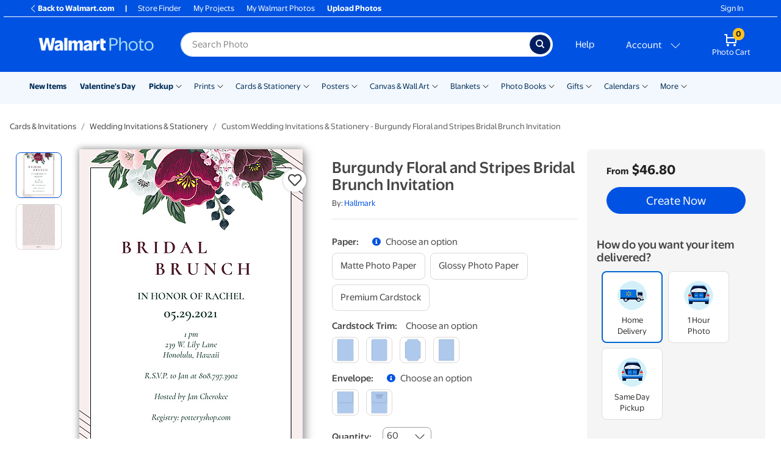

--- FILE ---
content_type: text/html; charset=utf-8
request_url: https://photos3.walmart.com/category/1053-custom-wedding-invitations--stationery?theme=wmcards-b21.themepack%3AHMK_burgundyfloralandstripesbridalbrunchinvitation_5x7.card&design_code=HMK.hmk_burgundyfloralandstripesbridalbrunchinvitation
body_size: 67612
content:
<!DOCTYPE html><html class="walmart_photo theme-generic3" lang="en-US"><head><meta charset="utf-8" /><meta content="ie=edge" http-equiv="x-ua-compatible" />
<script type="text/javascript">window.NREUM||(NREUM={});NREUM.info={"beacon":"bam.nr-data.net","errorBeacon":"bam.nr-data.net","licenseKey":"NRJS-fceb5dce7730973cf9a","applicationID":"1381664440","transactionName":"IgkPFkRdW1hVFxoBBBUHDQ1RR1IbUwRBBwIOFAgHRR1EXF8SFU9FCRIMDhYfF1NCCkASAAVGCBZTXw==","queueTime":0,"applicationTime":994,"agent":""}</script>
<script type="text/javascript">(window.NREUM||(NREUM={})).init={privacy:{cookies_enabled:true},ajax:{deny_list:[]},session_trace:{sampling_rate:10.0,mode:"FIXED_RATE",enabled:true,error_sampling_rate:100.0},feature_flags:["soft_nav"],performance:{capture_marks:false,capture_detail:false,capture_measures:true},distributed_tracing:{enabled:true}};(window.NREUM||(NREUM={})).loader_config={agentID:"1386115355",accountID:"4138914",trustKey:"183613",xpid:"UAcEWV9SDBABV1lTAQcDUlAB",licenseKey:"NRJS-fceb5dce7730973cf9a",applicationID:"1381664440",browserID:"1386115355"};;/*! For license information please see nr-loader-spa-1.308.0.min.js.LICENSE.txt */
(()=>{var e,t,r={384:(e,t,r)=>{"use strict";r.d(t,{NT:()=>a,US:()=>u,Zm:()=>o,bQ:()=>d,dV:()=>c,pV:()=>l});var n=r(6154),i=r(1863),s=r(1910);const a={beacon:"bam.nr-data.net",errorBeacon:"bam.nr-data.net"};function o(){return n.gm.NREUM||(n.gm.NREUM={}),void 0===n.gm.newrelic&&(n.gm.newrelic=n.gm.NREUM),n.gm.NREUM}function c(){let e=o();return e.o||(e.o={ST:n.gm.setTimeout,SI:n.gm.setImmediate||n.gm.setInterval,CT:n.gm.clearTimeout,XHR:n.gm.XMLHttpRequest,REQ:n.gm.Request,EV:n.gm.Event,PR:n.gm.Promise,MO:n.gm.MutationObserver,FETCH:n.gm.fetch,WS:n.gm.WebSocket},(0,s.i)(...Object.values(e.o))),e}function d(e,t){let r=o();r.initializedAgents??={},t.initializedAt={ms:(0,i.t)(),date:new Date},r.initializedAgents[e]=t}function u(e,t){o()[e]=t}function l(){return function(){let e=o();const t=e.info||{};e.info={beacon:a.beacon,errorBeacon:a.errorBeacon,...t}}(),function(){let e=o();const t=e.init||{};e.init={...t}}(),c(),function(){let e=o();const t=e.loader_config||{};e.loader_config={...t}}(),o()}},782:(e,t,r)=>{"use strict";r.d(t,{T:()=>n});const n=r(860).K7.pageViewTiming},860:(e,t,r)=>{"use strict";r.d(t,{$J:()=>u,K7:()=>c,P3:()=>d,XX:()=>i,Yy:()=>o,df:()=>s,qY:()=>n,v4:()=>a});const n="events",i="jserrors",s="browser/blobs",a="rum",o="browser/logs",c={ajax:"ajax",genericEvents:"generic_events",jserrors:i,logging:"logging",metrics:"metrics",pageAction:"page_action",pageViewEvent:"page_view_event",pageViewTiming:"page_view_timing",sessionReplay:"session_replay",sessionTrace:"session_trace",softNav:"soft_navigations",spa:"spa"},d={[c.pageViewEvent]:1,[c.pageViewTiming]:2,[c.metrics]:3,[c.jserrors]:4,[c.spa]:5,[c.ajax]:6,[c.sessionTrace]:7,[c.softNav]:8,[c.sessionReplay]:9,[c.logging]:10,[c.genericEvents]:11},u={[c.pageViewEvent]:a,[c.pageViewTiming]:n,[c.ajax]:n,[c.spa]:n,[c.softNav]:n,[c.metrics]:i,[c.jserrors]:i,[c.sessionTrace]:s,[c.sessionReplay]:s,[c.logging]:o,[c.genericEvents]:"ins"}},944:(e,t,r)=>{"use strict";r.d(t,{R:()=>i});var n=r(3241);function i(e,t){"function"==typeof console.debug&&(console.debug("New Relic Warning: https://github.com/newrelic/newrelic-browser-agent/blob/main/docs/warning-codes.md#".concat(e),t),(0,n.W)({agentIdentifier:null,drained:null,type:"data",name:"warn",feature:"warn",data:{code:e,secondary:t}}))}},993:(e,t,r)=>{"use strict";r.d(t,{A$:()=>s,ET:()=>a,TZ:()=>o,p_:()=>i});var n=r(860);const i={ERROR:"ERROR",WARN:"WARN",INFO:"INFO",DEBUG:"DEBUG",TRACE:"TRACE"},s={OFF:0,ERROR:1,WARN:2,INFO:3,DEBUG:4,TRACE:5},a="log",o=n.K7.logging},1541:(e,t,r)=>{"use strict";r.d(t,{U:()=>i,f:()=>n});const n={MFE:"MFE",BA:"BA"};function i(e,t){if(2!==t?.harvestEndpointVersion)return{};const r=t.agentRef.runtime.appMetadata.agents[0].entityGuid;return e?{"source.id":e.id,"source.name":e.name,"source.type":e.type,"parent.id":e.parent?.id||r,"parent.type":e.parent?.type||n.BA}:{"entity.guid":r,appId:t.agentRef.info.applicationID}}},1687:(e,t,r)=>{"use strict";r.d(t,{Ak:()=>d,Ze:()=>h,x3:()=>u});var n=r(3241),i=r(7836),s=r(3606),a=r(860),o=r(2646);const c={};function d(e,t){const r={staged:!1,priority:a.P3[t]||0};l(e),c[e].get(t)||c[e].set(t,r)}function u(e,t){e&&c[e]&&(c[e].get(t)&&c[e].delete(t),p(e,t,!1),c[e].size&&f(e))}function l(e){if(!e)throw new Error("agentIdentifier required");c[e]||(c[e]=new Map)}function h(e="",t="feature",r=!1){if(l(e),!e||!c[e].get(t)||r)return p(e,t);c[e].get(t).staged=!0,f(e)}function f(e){const t=Array.from(c[e]);t.every(([e,t])=>t.staged)&&(t.sort((e,t)=>e[1].priority-t[1].priority),t.forEach(([t])=>{c[e].delete(t),p(e,t)}))}function p(e,t,r=!0){const a=e?i.ee.get(e):i.ee,c=s.i.handlers;if(!a.aborted&&a.backlog&&c){if((0,n.W)({agentIdentifier:e,type:"lifecycle",name:"drain",feature:t}),r){const e=a.backlog[t],r=c[t];if(r){for(let t=0;e&&t<e.length;++t)g(e[t],r);Object.entries(r).forEach(([e,t])=>{Object.values(t||{}).forEach(t=>{t[0]?.on&&t[0]?.context()instanceof o.y&&t[0].on(e,t[1])})})}}a.isolatedBacklog||delete c[t],a.backlog[t]=null,a.emit("drain-"+t,[])}}function g(e,t){var r=e[1];Object.values(t[r]||{}).forEach(t=>{var r=e[0];if(t[0]===r){var n=t[1],i=e[3],s=e[2];n.apply(i,s)}})}},1738:(e,t,r)=>{"use strict";r.d(t,{U:()=>f,Y:()=>h});var n=r(3241),i=r(9908),s=r(1863),a=r(944),o=r(5701),c=r(3969),d=r(8362),u=r(860),l=r(4261);function h(e,t,r,s){const h=s||r;!h||h[e]&&h[e]!==d.d.prototype[e]||(h[e]=function(){(0,i.p)(c.xV,["API/"+e+"/called"],void 0,u.K7.metrics,r.ee),(0,n.W)({agentIdentifier:r.agentIdentifier,drained:!!o.B?.[r.agentIdentifier],type:"data",name:"api",feature:l.Pl+e,data:{}});try{return t.apply(this,arguments)}catch(e){(0,a.R)(23,e)}})}function f(e,t,r,n,a){const o=e.info;null===r?delete o.jsAttributes[t]:o.jsAttributes[t]=r,(a||null===r)&&(0,i.p)(l.Pl+n,[(0,s.t)(),t,r],void 0,"session",e.ee)}},1741:(e,t,r)=>{"use strict";r.d(t,{W:()=>s});var n=r(944),i=r(4261);class s{#e(e,...t){if(this[e]!==s.prototype[e])return this[e](...t);(0,n.R)(35,e)}addPageAction(e,t){return this.#e(i.hG,e,t)}register(e){return this.#e(i.eY,e)}recordCustomEvent(e,t){return this.#e(i.fF,e,t)}setPageViewName(e,t){return this.#e(i.Fw,e,t)}setCustomAttribute(e,t,r){return this.#e(i.cD,e,t,r)}noticeError(e,t){return this.#e(i.o5,e,t)}setUserId(e,t=!1){return this.#e(i.Dl,e,t)}setApplicationVersion(e){return this.#e(i.nb,e)}setErrorHandler(e){return this.#e(i.bt,e)}addRelease(e,t){return this.#e(i.k6,e,t)}log(e,t){return this.#e(i.$9,e,t)}start(){return this.#e(i.d3)}finished(e){return this.#e(i.BL,e)}recordReplay(){return this.#e(i.CH)}pauseReplay(){return this.#e(i.Tb)}addToTrace(e){return this.#e(i.U2,e)}setCurrentRouteName(e){return this.#e(i.PA,e)}interaction(e){return this.#e(i.dT,e)}wrapLogger(e,t,r){return this.#e(i.Wb,e,t,r)}measure(e,t){return this.#e(i.V1,e,t)}consent(e){return this.#e(i.Pv,e)}}},1863:(e,t,r)=>{"use strict";function n(){return Math.floor(performance.now())}r.d(t,{t:()=>n})},1910:(e,t,r)=>{"use strict";r.d(t,{i:()=>s});var n=r(944);const i=new Map;function s(...e){return e.every(e=>{if(i.has(e))return i.get(e);const t="function"==typeof e?e.toString():"",r=t.includes("[native code]"),s=t.includes("nrWrapper");return r||s||(0,n.R)(64,e?.name||t),i.set(e,r),r})}},2555:(e,t,r)=>{"use strict";r.d(t,{D:()=>o,f:()=>a});var n=r(384),i=r(8122);const s={beacon:n.NT.beacon,errorBeacon:n.NT.errorBeacon,licenseKey:void 0,applicationID:void 0,sa:void 0,queueTime:void 0,applicationTime:void 0,ttGuid:void 0,user:void 0,account:void 0,product:void 0,extra:void 0,jsAttributes:{},userAttributes:void 0,atts:void 0,transactionName:void 0,tNamePlain:void 0};function a(e){try{return!!e.licenseKey&&!!e.errorBeacon&&!!e.applicationID}catch(e){return!1}}const o=e=>(0,i.a)(e,s)},2614:(e,t,r)=>{"use strict";r.d(t,{BB:()=>a,H3:()=>n,g:()=>d,iL:()=>c,tS:()=>o,uh:()=>i,wk:()=>s});const n="NRBA",i="SESSION",s=144e5,a=18e5,o={STARTED:"session-started",PAUSE:"session-pause",RESET:"session-reset",RESUME:"session-resume",UPDATE:"session-update"},c={SAME_TAB:"same-tab",CROSS_TAB:"cross-tab"},d={OFF:0,FULL:1,ERROR:2}},2646:(e,t,r)=>{"use strict";r.d(t,{y:()=>n});class n{constructor(e){this.contextId=e}}},2843:(e,t,r)=>{"use strict";r.d(t,{G:()=>s,u:()=>i});var n=r(3878);function i(e,t=!1,r,i){(0,n.DD)("visibilitychange",function(){if(t)return void("hidden"===document.visibilityState&&e());e(document.visibilityState)},r,i)}function s(e,t,r){(0,n.sp)("pagehide",e,t,r)}},3241:(e,t,r)=>{"use strict";r.d(t,{W:()=>s});var n=r(6154);const i="newrelic";function s(e={}){try{n.gm.dispatchEvent(new CustomEvent(i,{detail:e}))}catch(e){}}},3304:(e,t,r)=>{"use strict";r.d(t,{A:()=>s});var n=r(7836);const i=()=>{const e=new WeakSet;return(t,r)=>{if("object"==typeof r&&null!==r){if(e.has(r))return;e.add(r)}return r}};function s(e){try{return JSON.stringify(e,i())??""}catch(e){try{n.ee.emit("internal-error",[e])}catch(e){}return""}}},3333:(e,t,r)=>{"use strict";r.d(t,{$v:()=>u,TZ:()=>n,Xh:()=>c,Zp:()=>i,kd:()=>d,mq:()=>o,nf:()=>a,qN:()=>s});const n=r(860).K7.genericEvents,i=["auxclick","click","copy","keydown","paste","scrollend"],s=["focus","blur"],a=4,o=1e3,c=2e3,d=["PageAction","UserAction","BrowserPerformance"],u={RESOURCES:"experimental.resources",REGISTER:"register"}},3434:(e,t,r)=>{"use strict";r.d(t,{Jt:()=>s,YM:()=>d});var n=r(7836),i=r(5607);const s="nr@original:".concat(i.W),a=50;var o=Object.prototype.hasOwnProperty,c=!1;function d(e,t){return e||(e=n.ee),r.inPlace=function(e,t,n,i,s){n||(n="");const a="-"===n.charAt(0);for(let o=0;o<t.length;o++){const c=t[o],d=e[c];l(d)||(e[c]=r(d,a?c+n:n,i,c,s))}},r.flag=s,r;function r(t,r,n,c,d){return l(t)?t:(r||(r=""),nrWrapper[s]=t,function(e,t,r){if(Object.defineProperty&&Object.keys)try{return Object.keys(e).forEach(function(r){Object.defineProperty(t,r,{get:function(){return e[r]},set:function(t){return e[r]=t,t}})}),t}catch(e){u([e],r)}for(var n in e)o.call(e,n)&&(t[n]=e[n])}(t,nrWrapper,e),nrWrapper);function nrWrapper(){var s,o,l,h;let f;try{o=this,s=[...arguments],l="function"==typeof n?n(s,o):n||{}}catch(t){u([t,"",[s,o,c],l],e)}i(r+"start",[s,o,c],l,d);const p=performance.now();let g;try{return h=t.apply(o,s),g=performance.now(),h}catch(e){throw g=performance.now(),i(r+"err",[s,o,e],l,d),f=e,f}finally{const e=g-p,t={start:p,end:g,duration:e,isLongTask:e>=a,methodName:c,thrownError:f};t.isLongTask&&i("long-task",[t,o],l,d),i(r+"end",[s,o,h],l,d)}}}function i(r,n,i,s){if(!c||t){var a=c;c=!0;try{e.emit(r,n,i,t,s)}catch(t){u([t,r,n,i],e)}c=a}}}function u(e,t){t||(t=n.ee);try{t.emit("internal-error",e)}catch(e){}}function l(e){return!(e&&"function"==typeof e&&e.apply&&!e[s])}},3606:(e,t,r)=>{"use strict";r.d(t,{i:()=>s});var n=r(9908);s.on=a;var i=s.handlers={};function s(e,t,r,s){a(s||n.d,i,e,t,r)}function a(e,t,r,i,s){s||(s="feature"),e||(e=n.d);var a=t[s]=t[s]||{};(a[r]=a[r]||[]).push([e,i])}},3738:(e,t,r)=>{"use strict";r.d(t,{He:()=>i,Kp:()=>o,Lc:()=>d,Rz:()=>u,TZ:()=>n,bD:()=>s,d3:()=>a,jx:()=>l,sl:()=>h,uP:()=>c});const n=r(860).K7.sessionTrace,i="bstResource",s="resource",a="-start",o="-end",c="fn"+a,d="fn"+o,u="pushState",l=1e3,h=3e4},3785:(e,t,r)=>{"use strict";r.d(t,{R:()=>c,b:()=>d});var n=r(9908),i=r(1863),s=r(860),a=r(3969),o=r(993);function c(e,t,r={},c=o.p_.INFO,d=!0,u,l=(0,i.t)()){(0,n.p)(a.xV,["API/logging/".concat(c.toLowerCase(),"/called")],void 0,s.K7.metrics,e),(0,n.p)(o.ET,[l,t,r,c,d,u],void 0,s.K7.logging,e)}function d(e){return"string"==typeof e&&Object.values(o.p_).some(t=>t===e.toUpperCase().trim())}},3878:(e,t,r)=>{"use strict";function n(e,t){return{capture:e,passive:!1,signal:t}}function i(e,t,r=!1,i){window.addEventListener(e,t,n(r,i))}function s(e,t,r=!1,i){document.addEventListener(e,t,n(r,i))}r.d(t,{DD:()=>s,jT:()=>n,sp:()=>i})},3962:(e,t,r)=>{"use strict";r.d(t,{AM:()=>a,O2:()=>l,OV:()=>s,Qu:()=>h,TZ:()=>c,ih:()=>f,pP:()=>o,t1:()=>u,tC:()=>i,wD:()=>d});var n=r(860);const i=["click","keydown","submit"],s="popstate",a="api",o="initialPageLoad",c=n.K7.softNav,d=5e3,u=500,l={INITIAL_PAGE_LOAD:"",ROUTE_CHANGE:1,UNSPECIFIED:2},h={INTERACTION:1,AJAX:2,CUSTOM_END:3,CUSTOM_TRACER:4},f={IP:"in progress",PF:"pending finish",FIN:"finished",CAN:"cancelled"}},3969:(e,t,r)=>{"use strict";r.d(t,{TZ:()=>n,XG:()=>o,rs:()=>i,xV:()=>a,z_:()=>s});const n=r(860).K7.metrics,i="sm",s="cm",a="storeSupportabilityMetrics",o="storeEventMetrics"},4234:(e,t,r)=>{"use strict";r.d(t,{W:()=>s});var n=r(7836),i=r(1687);class s{constructor(e,t){this.agentIdentifier=e,this.ee=n.ee.get(e),this.featureName=t,this.blocked=!1}deregisterDrain(){(0,i.x3)(this.agentIdentifier,this.featureName)}}},4261:(e,t,r)=>{"use strict";r.d(t,{$9:()=>u,BL:()=>c,CH:()=>p,Dl:()=>R,Fw:()=>w,PA:()=>v,Pl:()=>n,Pv:()=>A,Tb:()=>h,U2:()=>a,V1:()=>E,Wb:()=>T,bt:()=>y,cD:()=>b,d3:()=>x,dT:()=>d,eY:()=>g,fF:()=>f,hG:()=>s,hw:()=>i,k6:()=>o,nb:()=>m,o5:()=>l});const n="api-",i=n+"ixn-",s="addPageAction",a="addToTrace",o="addRelease",c="finished",d="interaction",u="log",l="noticeError",h="pauseReplay",f="recordCustomEvent",p="recordReplay",g="register",m="setApplicationVersion",v="setCurrentRouteName",b="setCustomAttribute",y="setErrorHandler",w="setPageViewName",R="setUserId",x="start",T="wrapLogger",E="measure",A="consent"},5205:(e,t,r)=>{"use strict";r.d(t,{j:()=>S});var n=r(384),i=r(1741);var s=r(2555),a=r(3333);const o=e=>{if(!e||"string"!=typeof e)return!1;try{document.createDocumentFragment().querySelector(e)}catch{return!1}return!0};var c=r(2614),d=r(944),u=r(8122);const l="[data-nr-mask]",h=e=>(0,u.a)(e,(()=>{const e={feature_flags:[],experimental:{allow_registered_children:!1,resources:!1},mask_selector:"*",block_selector:"[data-nr-block]",mask_input_options:{color:!1,date:!1,"datetime-local":!1,email:!1,month:!1,number:!1,range:!1,search:!1,tel:!1,text:!1,time:!1,url:!1,week:!1,textarea:!1,select:!1,password:!0}};return{ajax:{deny_list:void 0,block_internal:!0,enabled:!0,autoStart:!0},api:{get allow_registered_children(){return e.feature_flags.includes(a.$v.REGISTER)||e.experimental.allow_registered_children},set allow_registered_children(t){e.experimental.allow_registered_children=t},duplicate_registered_data:!1},browser_consent_mode:{enabled:!1},distributed_tracing:{enabled:void 0,exclude_newrelic_header:void 0,cors_use_newrelic_header:void 0,cors_use_tracecontext_headers:void 0,allowed_origins:void 0},get feature_flags(){return e.feature_flags},set feature_flags(t){e.feature_flags=t},generic_events:{enabled:!0,autoStart:!0},harvest:{interval:30},jserrors:{enabled:!0,autoStart:!0},logging:{enabled:!0,autoStart:!0},metrics:{enabled:!0,autoStart:!0},obfuscate:void 0,page_action:{enabled:!0},page_view_event:{enabled:!0,autoStart:!0},page_view_timing:{enabled:!0,autoStart:!0},performance:{capture_marks:!1,capture_measures:!1,capture_detail:!0,resources:{get enabled(){return e.feature_flags.includes(a.$v.RESOURCES)||e.experimental.resources},set enabled(t){e.experimental.resources=t},asset_types:[],first_party_domains:[],ignore_newrelic:!0}},privacy:{cookies_enabled:!0},proxy:{assets:void 0,beacon:void 0},session:{expiresMs:c.wk,inactiveMs:c.BB},session_replay:{autoStart:!0,enabled:!1,preload:!1,sampling_rate:10,error_sampling_rate:100,collect_fonts:!1,inline_images:!1,fix_stylesheets:!0,mask_all_inputs:!0,get mask_text_selector(){return e.mask_selector},set mask_text_selector(t){o(t)?e.mask_selector="".concat(t,",").concat(l):""===t||null===t?e.mask_selector=l:(0,d.R)(5,t)},get block_class(){return"nr-block"},get ignore_class(){return"nr-ignore"},get mask_text_class(){return"nr-mask"},get block_selector(){return e.block_selector},set block_selector(t){o(t)?e.block_selector+=",".concat(t):""!==t&&(0,d.R)(6,t)},get mask_input_options(){return e.mask_input_options},set mask_input_options(t){t&&"object"==typeof t?e.mask_input_options={...t,password:!0}:(0,d.R)(7,t)}},session_trace:{enabled:!0,autoStart:!0},soft_navigations:{enabled:!0,autoStart:!0},spa:{enabled:!0,autoStart:!0},ssl:void 0,user_actions:{enabled:!0,elementAttributes:["id","className","tagName","type"]}}})());var f=r(6154),p=r(9324);let g=0;const m={buildEnv:p.F3,distMethod:p.Xs,version:p.xv,originTime:f.WN},v={consented:!1},b={appMetadata:{},get consented(){return this.session?.state?.consent||v.consented},set consented(e){v.consented=e},customTransaction:void 0,denyList:void 0,disabled:!1,harvester:void 0,isolatedBacklog:!1,isRecording:!1,loaderType:void 0,maxBytes:3e4,obfuscator:void 0,onerror:void 0,ptid:void 0,releaseIds:{},session:void 0,timeKeeper:void 0,registeredEntities:[],jsAttributesMetadata:{bytes:0},get harvestCount(){return++g}},y=e=>{const t=(0,u.a)(e,b),r=Object.keys(m).reduce((e,t)=>(e[t]={value:m[t],writable:!1,configurable:!0,enumerable:!0},e),{});return Object.defineProperties(t,r)};var w=r(5701);const R=e=>{const t=e.startsWith("http");e+="/",r.p=t?e:"https://"+e};var x=r(7836),T=r(3241);const E={accountID:void 0,trustKey:void 0,agentID:void 0,licenseKey:void 0,applicationID:void 0,xpid:void 0},A=e=>(0,u.a)(e,E),_=new Set;function S(e,t={},r,a){let{init:o,info:c,loader_config:d,runtime:u={},exposed:l=!0}=t;if(!c){const e=(0,n.pV)();o=e.init,c=e.info,d=e.loader_config}e.init=h(o||{}),e.loader_config=A(d||{}),c.jsAttributes??={},f.bv&&(c.jsAttributes.isWorker=!0),e.info=(0,s.D)(c);const p=e.init,g=[c.beacon,c.errorBeacon];_.has(e.agentIdentifier)||(p.proxy.assets&&(R(p.proxy.assets),g.push(p.proxy.assets)),p.proxy.beacon&&g.push(p.proxy.beacon),e.beacons=[...g],function(e){const t=(0,n.pV)();Object.getOwnPropertyNames(i.W.prototype).forEach(r=>{const n=i.W.prototype[r];if("function"!=typeof n||"constructor"===n)return;let s=t[r];e[r]&&!1!==e.exposed&&"micro-agent"!==e.runtime?.loaderType&&(t[r]=(...t)=>{const n=e[r](...t);return s?s(...t):n})})}(e),(0,n.US)("activatedFeatures",w.B)),u.denyList=[...p.ajax.deny_list||[],...p.ajax.block_internal?g:[]],u.ptid=e.agentIdentifier,u.loaderType=r,e.runtime=y(u),_.has(e.agentIdentifier)||(e.ee=x.ee.get(e.agentIdentifier),e.exposed=l,(0,T.W)({agentIdentifier:e.agentIdentifier,drained:!!w.B?.[e.agentIdentifier],type:"lifecycle",name:"initialize",feature:void 0,data:e.config})),_.add(e.agentIdentifier)}},5270:(e,t,r)=>{"use strict";r.d(t,{Aw:()=>a,SR:()=>s,rF:()=>o});var n=r(384),i=r(7767);function s(e){return!!(0,n.dV)().o.MO&&(0,i.V)(e)&&!0===e?.session_trace.enabled}function a(e){return!0===e?.session_replay.preload&&s(e)}function o(e,t){try{if("string"==typeof t?.type){if("password"===t.type.toLowerCase())return"*".repeat(e?.length||0);if(void 0!==t?.dataset?.nrUnmask||t?.classList?.contains("nr-unmask"))return e}}catch(e){}return"string"==typeof e?e.replace(/[\S]/g,"*"):"*".repeat(e?.length||0)}},5289:(e,t,r)=>{"use strict";r.d(t,{GG:()=>a,Qr:()=>c,sB:()=>o});var n=r(3878),i=r(6389);function s(){return"undefined"==typeof document||"complete"===document.readyState}function a(e,t){if(s())return e();const r=(0,i.J)(e),a=setInterval(()=>{s()&&(clearInterval(a),r())},500);(0,n.sp)("load",r,t)}function o(e){if(s())return e();(0,n.DD)("DOMContentLoaded",e)}function c(e){if(s())return e();(0,n.sp)("popstate",e)}},5607:(e,t,r)=>{"use strict";r.d(t,{W:()=>n});const n=(0,r(9566).bz)()},5701:(e,t,r)=>{"use strict";r.d(t,{B:()=>s,t:()=>a});var n=r(3241);const i=new Set,s={};function a(e,t){const r=t.agentIdentifier;s[r]??={},e&&"object"==typeof e&&(i.has(r)||(t.ee.emit("rumresp",[e]),s[r]=e,i.add(r),(0,n.W)({agentIdentifier:r,loaded:!0,drained:!0,type:"lifecycle",name:"load",feature:void 0,data:e})))}},6154:(e,t,r)=>{"use strict";r.d(t,{OF:()=>d,RI:()=>i,WN:()=>h,bv:()=>s,eN:()=>f,gm:()=>a,lR:()=>l,m:()=>c,mw:()=>o,sb:()=>u});var n=r(1863);const i="undefined"!=typeof window&&!!window.document,s="undefined"!=typeof WorkerGlobalScope&&("undefined"!=typeof self&&self instanceof WorkerGlobalScope&&self.navigator instanceof WorkerNavigator||"undefined"!=typeof globalThis&&globalThis instanceof WorkerGlobalScope&&globalThis.navigator instanceof WorkerNavigator),a=i?window:"undefined"!=typeof WorkerGlobalScope&&("undefined"!=typeof self&&self instanceof WorkerGlobalScope&&self||"undefined"!=typeof globalThis&&globalThis instanceof WorkerGlobalScope&&globalThis),o=Boolean("hidden"===a?.document?.visibilityState),c=""+a?.location,d=/iPad|iPhone|iPod/.test(a.navigator?.userAgent),u=d&&"undefined"==typeof SharedWorker,l=(()=>{const e=a.navigator?.userAgent?.match(/Firefox[/\s](\d+\.\d+)/);return Array.isArray(e)&&e.length>=2?+e[1]:0})(),h=Date.now()-(0,n.t)(),f=()=>"undefined"!=typeof PerformanceNavigationTiming&&a?.performance?.getEntriesByType("navigation")?.[0]?.responseStart},6344:(e,t,r)=>{"use strict";r.d(t,{BB:()=>u,Qb:()=>l,TZ:()=>i,Ug:()=>a,Vh:()=>s,_s:()=>o,bc:()=>d,yP:()=>c});var n=r(2614);const i=r(860).K7.sessionReplay,s="errorDuringReplay",a=.12,o={DomContentLoaded:0,Load:1,FullSnapshot:2,IncrementalSnapshot:3,Meta:4,Custom:5},c={[n.g.ERROR]:15e3,[n.g.FULL]:3e5,[n.g.OFF]:0},d={RESET:{message:"Session was reset",sm:"Reset"},IMPORT:{message:"Recorder failed to import",sm:"Import"},TOO_MANY:{message:"429: Too Many Requests",sm:"Too-Many"},TOO_BIG:{message:"Payload was too large",sm:"Too-Big"},CROSS_TAB:{message:"Session Entity was set to OFF on another tab",sm:"Cross-Tab"},ENTITLEMENTS:{message:"Session Replay is not allowed and will not be started",sm:"Entitlement"}},u=5e3,l={API:"api",RESUME:"resume",SWITCH_TO_FULL:"switchToFull",INITIALIZE:"initialize",PRELOAD:"preload"}},6389:(e,t,r)=>{"use strict";function n(e,t=500,r={}){const n=r?.leading||!1;let i;return(...r)=>{n&&void 0===i&&(e.apply(this,r),i=setTimeout(()=>{i=clearTimeout(i)},t)),n||(clearTimeout(i),i=setTimeout(()=>{e.apply(this,r)},t))}}function i(e){let t=!1;return(...r)=>{t||(t=!0,e.apply(this,r))}}r.d(t,{J:()=>i,s:()=>n})},6630:(e,t,r)=>{"use strict";r.d(t,{T:()=>n});const n=r(860).K7.pageViewEvent},6774:(e,t,r)=>{"use strict";r.d(t,{T:()=>n});const n=r(860).K7.jserrors},7295:(e,t,r)=>{"use strict";r.d(t,{Xv:()=>a,gX:()=>i,iW:()=>s});var n=[];function i(e){if(!e||s(e))return!1;if(0===n.length)return!0;if("*"===n[0].hostname)return!1;for(var t=0;t<n.length;t++){var r=n[t];if(r.hostname.test(e.hostname)&&r.pathname.test(e.pathname))return!1}return!0}function s(e){return void 0===e.hostname}function a(e){if(n=[],e&&e.length)for(var t=0;t<e.length;t++){let r=e[t];if(!r)continue;if("*"===r)return void(n=[{hostname:"*"}]);0===r.indexOf("http://")?r=r.substring(7):0===r.indexOf("https://")&&(r=r.substring(8));const i=r.indexOf("/");let s,a;i>0?(s=r.substring(0,i),a=r.substring(i)):(s=r,a="*");let[c]=s.split(":");n.push({hostname:o(c),pathname:o(a,!0)})}}function o(e,t=!1){const r=e.replace(/[.+?^${}()|[\]\\]/g,e=>"\\"+e).replace(/\*/g,".*?");return new RegExp((t?"^":"")+r+"$")}},7485:(e,t,r)=>{"use strict";r.d(t,{D:()=>i});var n=r(6154);function i(e){if(0===(e||"").indexOf("data:"))return{protocol:"data"};try{const t=new URL(e,location.href),r={port:t.port,hostname:t.hostname,pathname:t.pathname,search:t.search,protocol:t.protocol.slice(0,t.protocol.indexOf(":")),sameOrigin:t.protocol===n.gm?.location?.protocol&&t.host===n.gm?.location?.host};return r.port&&""!==r.port||("http:"===t.protocol&&(r.port="80"),"https:"===t.protocol&&(r.port="443")),r.pathname&&""!==r.pathname?r.pathname.startsWith("/")||(r.pathname="/".concat(r.pathname)):r.pathname="/",r}catch(e){return{}}}},7699:(e,t,r)=>{"use strict";r.d(t,{It:()=>s,KC:()=>o,No:()=>i,qh:()=>a});var n=r(860);const i=16e3,s=1e6,a="SESSION_ERROR",o={[n.K7.logging]:!0,[n.K7.genericEvents]:!1,[n.K7.jserrors]:!1,[n.K7.ajax]:!1}},7767:(e,t,r)=>{"use strict";r.d(t,{V:()=>i});var n=r(6154);const i=e=>n.RI&&!0===e?.privacy.cookies_enabled},7836:(e,t,r)=>{"use strict";r.d(t,{P:()=>o,ee:()=>c});var n=r(384),i=r(8990),s=r(2646),a=r(5607);const o="nr@context:".concat(a.W),c=function e(t,r){var n={},a={},u={},l=!1;try{l=16===r.length&&d.initializedAgents?.[r]?.runtime.isolatedBacklog}catch(e){}var h={on:p,addEventListener:p,removeEventListener:function(e,t){var r=n[e];if(!r)return;for(var i=0;i<r.length;i++)r[i]===t&&r.splice(i,1)},emit:function(e,r,n,i,s){!1!==s&&(s=!0);if(c.aborted&&!i)return;t&&s&&t.emit(e,r,n);var o=f(n);g(e).forEach(e=>{e.apply(o,r)});var d=v()[a[e]];d&&d.push([h,e,r,o]);return o},get:m,listeners:g,context:f,buffer:function(e,t){const r=v();if(t=t||"feature",h.aborted)return;Object.entries(e||{}).forEach(([e,n])=>{a[n]=t,t in r||(r[t]=[])})},abort:function(){h._aborted=!0,Object.keys(h.backlog).forEach(e=>{delete h.backlog[e]})},isBuffering:function(e){return!!v()[a[e]]},debugId:r,backlog:l?{}:t&&"object"==typeof t.backlog?t.backlog:{},isolatedBacklog:l};return Object.defineProperty(h,"aborted",{get:()=>{let e=h._aborted||!1;return e||(t&&(e=t.aborted),e)}}),h;function f(e){return e&&e instanceof s.y?e:e?(0,i.I)(e,o,()=>new s.y(o)):new s.y(o)}function p(e,t){n[e]=g(e).concat(t)}function g(e){return n[e]||[]}function m(t){return u[t]=u[t]||e(h,t)}function v(){return h.backlog}}(void 0,"globalEE"),d=(0,n.Zm)();d.ee||(d.ee=c)},8122:(e,t,r)=>{"use strict";r.d(t,{a:()=>i});var n=r(944);function i(e,t){try{if(!e||"object"!=typeof e)return(0,n.R)(3);if(!t||"object"!=typeof t)return(0,n.R)(4);const r=Object.create(Object.getPrototypeOf(t),Object.getOwnPropertyDescriptors(t)),s=0===Object.keys(r).length?e:r;for(let a in s)if(void 0!==e[a])try{if(null===e[a]){r[a]=null;continue}Array.isArray(e[a])&&Array.isArray(t[a])?r[a]=Array.from(new Set([...e[a],...t[a]])):"object"==typeof e[a]&&"object"==typeof t[a]?r[a]=i(e[a],t[a]):r[a]=e[a]}catch(e){r[a]||(0,n.R)(1,e)}return r}catch(e){(0,n.R)(2,e)}}},8139:(e,t,r)=>{"use strict";r.d(t,{u:()=>h});var n=r(7836),i=r(3434),s=r(8990),a=r(6154);const o={},c=a.gm.XMLHttpRequest,d="addEventListener",u="removeEventListener",l="nr@wrapped:".concat(n.P);function h(e){var t=function(e){return(e||n.ee).get("events")}(e);if(o[t.debugId]++)return t;o[t.debugId]=1;var r=(0,i.YM)(t,!0);function h(e){r.inPlace(e,[d,u],"-",p)}function p(e,t){return e[1]}return"getPrototypeOf"in Object&&(a.RI&&f(document,h),c&&f(c.prototype,h),f(a.gm,h)),t.on(d+"-start",function(e,t){var n=e[1];if(null!==n&&("function"==typeof n||"object"==typeof n)&&"newrelic"!==e[0]){var i=(0,s.I)(n,l,function(){var e={object:function(){if("function"!=typeof n.handleEvent)return;return n.handleEvent.apply(n,arguments)},function:n}[typeof n];return e?r(e,"fn-",null,e.name||"anonymous"):n});this.wrapped=e[1]=i}}),t.on(u+"-start",function(e){e[1]=this.wrapped||e[1]}),t}function f(e,t,...r){let n=e;for(;"object"==typeof n&&!Object.prototype.hasOwnProperty.call(n,d);)n=Object.getPrototypeOf(n);n&&t(n,...r)}},8362:(e,t,r)=>{"use strict";r.d(t,{d:()=>s});var n=r(9566),i=r(1741);class s extends i.W{agentIdentifier=(0,n.LA)(16)}},8374:(e,t,r)=>{r.nc=(()=>{try{return document?.currentScript?.nonce}catch(e){}return""})()},8990:(e,t,r)=>{"use strict";r.d(t,{I:()=>i});var n=Object.prototype.hasOwnProperty;function i(e,t,r){if(n.call(e,t))return e[t];var i=r();if(Object.defineProperty&&Object.keys)try{return Object.defineProperty(e,t,{value:i,writable:!0,enumerable:!1}),i}catch(e){}return e[t]=i,i}},9119:(e,t,r)=>{"use strict";r.d(t,{L:()=>s});var n=/([^?#]*)[^#]*(#[^?]*|$).*/,i=/([^?#]*)().*/;function s(e,t){return e?e.replace(t?n:i,"$1$2"):e}},9300:(e,t,r)=>{"use strict";r.d(t,{T:()=>n});const n=r(860).K7.ajax},9324:(e,t,r)=>{"use strict";r.d(t,{AJ:()=>a,F3:()=>i,Xs:()=>s,Yq:()=>o,xv:()=>n});const n="1.308.0",i="PROD",s="CDN",a="@newrelic/rrweb",o="1.0.1"},9566:(e,t,r)=>{"use strict";r.d(t,{LA:()=>o,ZF:()=>c,bz:()=>a,el:()=>d});var n=r(6154);const i="xxxxxxxx-xxxx-4xxx-yxxx-xxxxxxxxxxxx";function s(e,t){return e?15&e[t]:16*Math.random()|0}function a(){const e=n.gm?.crypto||n.gm?.msCrypto;let t,r=0;return e&&e.getRandomValues&&(t=e.getRandomValues(new Uint8Array(30))),i.split("").map(e=>"x"===e?s(t,r++).toString(16):"y"===e?(3&s()|8).toString(16):e).join("")}function o(e){const t=n.gm?.crypto||n.gm?.msCrypto;let r,i=0;t&&t.getRandomValues&&(r=t.getRandomValues(new Uint8Array(e)));const a=[];for(var o=0;o<e;o++)a.push(s(r,i++).toString(16));return a.join("")}function c(){return o(16)}function d(){return o(32)}},9908:(e,t,r)=>{"use strict";r.d(t,{d:()=>n,p:()=>i});var n=r(7836).ee.get("handle");function i(e,t,r,i,s){s?(s.buffer([e],i),s.emit(e,t,r)):(n.buffer([e],i),n.emit(e,t,r))}}},n={};function i(e){var t=n[e];if(void 0!==t)return t.exports;var s=n[e]={exports:{}};return r[e](s,s.exports,i),s.exports}i.m=r,i.d=(e,t)=>{for(var r in t)i.o(t,r)&&!i.o(e,r)&&Object.defineProperty(e,r,{enumerable:!0,get:t[r]})},i.f={},i.e=e=>Promise.all(Object.keys(i.f).reduce((t,r)=>(i.f[r](e,t),t),[])),i.u=e=>({212:"nr-spa-compressor",249:"nr-spa-recorder",478:"nr-spa"}[e]+"-1.308.0.min.js"),i.o=(e,t)=>Object.prototype.hasOwnProperty.call(e,t),e={},t="NRBA-1.308.0.PROD:",i.l=(r,n,s,a)=>{if(e[r])e[r].push(n);else{var o,c;if(void 0!==s)for(var d=document.getElementsByTagName("script"),u=0;u<d.length;u++){var l=d[u];if(l.getAttribute("src")==r||l.getAttribute("data-webpack")==t+s){o=l;break}}if(!o){c=!0;var h={478:"sha512-RSfSVnmHk59T/uIPbdSE0LPeqcEdF4/+XhfJdBuccH5rYMOEZDhFdtnh6X6nJk7hGpzHd9Ujhsy7lZEz/ORYCQ==",249:"sha512-ehJXhmntm85NSqW4MkhfQqmeKFulra3klDyY0OPDUE+sQ3GokHlPh1pmAzuNy//3j4ac6lzIbmXLvGQBMYmrkg==",212:"sha512-B9h4CR46ndKRgMBcK+j67uSR2RCnJfGefU+A7FrgR/k42ovXy5x/MAVFiSvFxuVeEk/pNLgvYGMp1cBSK/G6Fg=="};(o=document.createElement("script")).charset="utf-8",i.nc&&o.setAttribute("nonce",i.nc),o.setAttribute("data-webpack",t+s),o.src=r,0!==o.src.indexOf(window.location.origin+"/")&&(o.crossOrigin="anonymous"),h[a]&&(o.integrity=h[a])}e[r]=[n];var f=(t,n)=>{o.onerror=o.onload=null,clearTimeout(p);var i=e[r];if(delete e[r],o.parentNode&&o.parentNode.removeChild(o),i&&i.forEach(e=>e(n)),t)return t(n)},p=setTimeout(f.bind(null,void 0,{type:"timeout",target:o}),12e4);o.onerror=f.bind(null,o.onerror),o.onload=f.bind(null,o.onload),c&&document.head.appendChild(o)}},i.r=e=>{"undefined"!=typeof Symbol&&Symbol.toStringTag&&Object.defineProperty(e,Symbol.toStringTag,{value:"Module"}),Object.defineProperty(e,"__esModule",{value:!0})},i.p="https://js-agent.newrelic.com/",(()=>{var e={38:0,788:0};i.f.j=(t,r)=>{var n=i.o(e,t)?e[t]:void 0;if(0!==n)if(n)r.push(n[2]);else{var s=new Promise((r,i)=>n=e[t]=[r,i]);r.push(n[2]=s);var a=i.p+i.u(t),o=new Error;i.l(a,r=>{if(i.o(e,t)&&(0!==(n=e[t])&&(e[t]=void 0),n)){var s=r&&("load"===r.type?"missing":r.type),a=r&&r.target&&r.target.src;o.message="Loading chunk "+t+" failed: ("+s+": "+a+")",o.name="ChunkLoadError",o.type=s,o.request=a,n[1](o)}},"chunk-"+t,t)}};var t=(t,r)=>{var n,s,[a,o,c]=r,d=0;if(a.some(t=>0!==e[t])){for(n in o)i.o(o,n)&&(i.m[n]=o[n]);if(c)c(i)}for(t&&t(r);d<a.length;d++)s=a[d],i.o(e,s)&&e[s]&&e[s][0](),e[s]=0},r=self["webpackChunk:NRBA-1.308.0.PROD"]=self["webpackChunk:NRBA-1.308.0.PROD"]||[];r.forEach(t.bind(null,0)),r.push=t.bind(null,r.push.bind(r))})(),(()=>{"use strict";i(8374);var e=i(8362),t=i(860);const r=Object.values(t.K7);var n=i(5205);var s=i(9908),a=i(1863),o=i(4261),c=i(1738);var d=i(1687),u=i(4234),l=i(5289),h=i(6154),f=i(944),p=i(5270),g=i(7767),m=i(6389),v=i(7699);class b extends u.W{constructor(e,t){super(e.agentIdentifier,t),this.agentRef=e,this.abortHandler=void 0,this.featAggregate=void 0,this.loadedSuccessfully=void 0,this.onAggregateImported=new Promise(e=>{this.loadedSuccessfully=e}),this.deferred=Promise.resolve(),!1===e.init[this.featureName].autoStart?this.deferred=new Promise((t,r)=>{this.ee.on("manual-start-all",(0,m.J)(()=>{(0,d.Ak)(e.agentIdentifier,this.featureName),t()}))}):(0,d.Ak)(e.agentIdentifier,t)}importAggregator(e,t,r={}){if(this.featAggregate)return;const n=async()=>{let n;await this.deferred;try{if((0,g.V)(e.init)){const{setupAgentSession:t}=await i.e(478).then(i.bind(i,8766));n=t(e)}}catch(e){(0,f.R)(20,e),this.ee.emit("internal-error",[e]),(0,s.p)(v.qh,[e],void 0,this.featureName,this.ee)}try{if(!this.#t(this.featureName,n,e.init))return(0,d.Ze)(this.agentIdentifier,this.featureName),void this.loadedSuccessfully(!1);const{Aggregate:i}=await t();this.featAggregate=new i(e,r),e.runtime.harvester.initializedAggregates.push(this.featAggregate),this.loadedSuccessfully(!0)}catch(e){(0,f.R)(34,e),this.abortHandler?.(),(0,d.Ze)(this.agentIdentifier,this.featureName,!0),this.loadedSuccessfully(!1),this.ee&&this.ee.abort()}};h.RI?(0,l.GG)(()=>n(),!0):n()}#t(e,r,n){if(this.blocked)return!1;switch(e){case t.K7.sessionReplay:return(0,p.SR)(n)&&!!r;case t.K7.sessionTrace:return!!r;default:return!0}}}var y=i(6630),w=i(2614),R=i(3241);class x extends b{static featureName=y.T;constructor(e){var t;super(e,y.T),this.setupInspectionEvents(e.agentIdentifier),t=e,(0,c.Y)(o.Fw,function(e,r){"string"==typeof e&&("/"!==e.charAt(0)&&(e="/"+e),t.runtime.customTransaction=(r||"http://custom.transaction")+e,(0,s.p)(o.Pl+o.Fw,[(0,a.t)()],void 0,void 0,t.ee))},t),this.importAggregator(e,()=>i.e(478).then(i.bind(i,2467)))}setupInspectionEvents(e){const t=(t,r)=>{t&&(0,R.W)({agentIdentifier:e,timeStamp:t.timeStamp,loaded:"complete"===t.target.readyState,type:"window",name:r,data:t.target.location+""})};(0,l.sB)(e=>{t(e,"DOMContentLoaded")}),(0,l.GG)(e=>{t(e,"load")}),(0,l.Qr)(e=>{t(e,"navigate")}),this.ee.on(w.tS.UPDATE,(t,r)=>{(0,R.W)({agentIdentifier:e,type:"lifecycle",name:"session",data:r})})}}var T=i(384);class E extends e.d{constructor(e){var t;(super(),h.gm)?(this.features={},(0,T.bQ)(this.agentIdentifier,this),this.desiredFeatures=new Set(e.features||[]),this.desiredFeatures.add(x),(0,n.j)(this,e,e.loaderType||"agent"),t=this,(0,c.Y)(o.cD,function(e,r,n=!1){if("string"==typeof e){if(["string","number","boolean"].includes(typeof r)||null===r)return(0,c.U)(t,e,r,o.cD,n);(0,f.R)(40,typeof r)}else(0,f.R)(39,typeof e)},t),function(e){(0,c.Y)(o.Dl,function(t,r=!1){if("string"!=typeof t&&null!==t)return void(0,f.R)(41,typeof t);const n=e.info.jsAttributes["enduser.id"];r&&null!=n&&n!==t?(0,s.p)(o.Pl+"setUserIdAndResetSession",[t],void 0,"session",e.ee):(0,c.U)(e,"enduser.id",t,o.Dl,!0)},e)}(this),function(e){(0,c.Y)(o.nb,function(t){if("string"==typeof t||null===t)return(0,c.U)(e,"application.version",t,o.nb,!1);(0,f.R)(42,typeof t)},e)}(this),function(e){(0,c.Y)(o.d3,function(){e.ee.emit("manual-start-all")},e)}(this),function(e){(0,c.Y)(o.Pv,function(t=!0){if("boolean"==typeof t){if((0,s.p)(o.Pl+o.Pv,[t],void 0,"session",e.ee),e.runtime.consented=t,t){const t=e.features.page_view_event;t.onAggregateImported.then(e=>{const r=t.featAggregate;e&&!r.sentRum&&r.sendRum()})}}else(0,f.R)(65,typeof t)},e)}(this),this.run()):(0,f.R)(21)}get config(){return{info:this.info,init:this.init,loader_config:this.loader_config,runtime:this.runtime}}get api(){return this}run(){try{const e=function(e){const t={};return r.forEach(r=>{t[r]=!!e[r]?.enabled}),t}(this.init),n=[...this.desiredFeatures];n.sort((e,r)=>t.P3[e.featureName]-t.P3[r.featureName]),n.forEach(r=>{if(!e[r.featureName]&&r.featureName!==t.K7.pageViewEvent)return;if(r.featureName===t.K7.spa)return void(0,f.R)(67);const n=function(e){switch(e){case t.K7.ajax:return[t.K7.jserrors];case t.K7.sessionTrace:return[t.K7.ajax,t.K7.pageViewEvent];case t.K7.sessionReplay:return[t.K7.sessionTrace];case t.K7.pageViewTiming:return[t.K7.pageViewEvent];default:return[]}}(r.featureName).filter(e=>!(e in this.features));n.length>0&&(0,f.R)(36,{targetFeature:r.featureName,missingDependencies:n}),this.features[r.featureName]=new r(this)})}catch(e){(0,f.R)(22,e);for(const e in this.features)this.features[e].abortHandler?.();const t=(0,T.Zm)();delete t.initializedAgents[this.agentIdentifier]?.features,delete this.sharedAggregator;return t.ee.get(this.agentIdentifier).abort(),!1}}}var A=i(2843),_=i(782);class S extends b{static featureName=_.T;constructor(e){super(e,_.T),h.RI&&((0,A.u)(()=>(0,s.p)("docHidden",[(0,a.t)()],void 0,_.T,this.ee),!0),(0,A.G)(()=>(0,s.p)("winPagehide",[(0,a.t)()],void 0,_.T,this.ee)),this.importAggregator(e,()=>i.e(478).then(i.bind(i,9917))))}}var O=i(3969);class I extends b{static featureName=O.TZ;constructor(e){super(e,O.TZ),h.RI&&document.addEventListener("securitypolicyviolation",e=>{(0,s.p)(O.xV,["Generic/CSPViolation/Detected"],void 0,this.featureName,this.ee)}),this.importAggregator(e,()=>i.e(478).then(i.bind(i,6555)))}}var N=i(6774),P=i(3878),k=i(3304);class D{constructor(e,t,r,n,i){this.name="UncaughtError",this.message="string"==typeof e?e:(0,k.A)(e),this.sourceURL=t,this.line=r,this.column=n,this.__newrelic=i}}function C(e){return M(e)?e:new D(void 0!==e?.message?e.message:e,e?.filename||e?.sourceURL,e?.lineno||e?.line,e?.colno||e?.col,e?.__newrelic,e?.cause)}function j(e){const t="Unhandled Promise Rejection: ";if(!e?.reason)return;if(M(e.reason)){try{e.reason.message.startsWith(t)||(e.reason.message=t+e.reason.message)}catch(e){}return C(e.reason)}const r=C(e.reason);return(r.message||"").startsWith(t)||(r.message=t+r.message),r}function L(e){if(e.error instanceof SyntaxError&&!/:\d+$/.test(e.error.stack?.trim())){const t=new D(e.message,e.filename,e.lineno,e.colno,e.error.__newrelic,e.cause);return t.name=SyntaxError.name,t}return M(e.error)?e.error:C(e)}function M(e){return e instanceof Error&&!!e.stack}function H(e,r,n,i,o=(0,a.t)()){"string"==typeof e&&(e=new Error(e)),(0,s.p)("err",[e,o,!1,r,n.runtime.isRecording,void 0,i],void 0,t.K7.jserrors,n.ee),(0,s.p)("uaErr",[],void 0,t.K7.genericEvents,n.ee)}var B=i(1541),K=i(993),W=i(3785);function U(e,{customAttributes:t={},level:r=K.p_.INFO}={},n,i,s=(0,a.t)()){(0,W.R)(n.ee,e,t,r,!1,i,s)}function F(e,r,n,i,c=(0,a.t)()){(0,s.p)(o.Pl+o.hG,[c,e,r,i],void 0,t.K7.genericEvents,n.ee)}function V(e,r,n,i,c=(0,a.t)()){const{start:d,end:u,customAttributes:l}=r||{},h={customAttributes:l||{}};if("object"!=typeof h.customAttributes||"string"!=typeof e||0===e.length)return void(0,f.R)(57);const p=(e,t)=>null==e?t:"number"==typeof e?e:e instanceof PerformanceMark?e.startTime:Number.NaN;if(h.start=p(d,0),h.end=p(u,c),Number.isNaN(h.start)||Number.isNaN(h.end))(0,f.R)(57);else{if(h.duration=h.end-h.start,!(h.duration<0))return(0,s.p)(o.Pl+o.V1,[h,e,i],void 0,t.K7.genericEvents,n.ee),h;(0,f.R)(58)}}function G(e,r={},n,i,c=(0,a.t)()){(0,s.p)(o.Pl+o.fF,[c,e,r,i],void 0,t.K7.genericEvents,n.ee)}function z(e){(0,c.Y)(o.eY,function(t){return Y(e,t)},e)}function Y(e,r,n){(0,f.R)(54,"newrelic.register"),r||={},r.type=B.f.MFE,r.licenseKey||=e.info.licenseKey,r.blocked=!1,r.parent=n||{},Array.isArray(r.tags)||(r.tags=[]);const i={};r.tags.forEach(e=>{"name"!==e&&"id"!==e&&(i["source.".concat(e)]=!0)}),r.isolated??=!0;let o=()=>{};const c=e.runtime.registeredEntities;if(!r.isolated){const e=c.find(({metadata:{target:{id:e}}})=>e===r.id&&!r.isolated);if(e)return e}const d=e=>{r.blocked=!0,o=e};function u(e){return"string"==typeof e&&!!e.trim()&&e.trim().length<501||"number"==typeof e}e.init.api.allow_registered_children||d((0,m.J)(()=>(0,f.R)(55))),u(r.id)&&u(r.name)||d((0,m.J)(()=>(0,f.R)(48,r)));const l={addPageAction:(t,n={})=>g(F,[t,{...i,...n},e],r),deregister:()=>{d((0,m.J)(()=>(0,f.R)(68)))},log:(t,n={})=>g(U,[t,{...n,customAttributes:{...i,...n.customAttributes||{}}},e],r),measure:(t,n={})=>g(V,[t,{...n,customAttributes:{...i,...n.customAttributes||{}}},e],r),noticeError:(t,n={})=>g(H,[t,{...i,...n},e],r),register:(t={})=>g(Y,[e,t],l.metadata.target),recordCustomEvent:(t,n={})=>g(G,[t,{...i,...n},e],r),setApplicationVersion:e=>p("application.version",e),setCustomAttribute:(e,t)=>p(e,t),setUserId:e=>p("enduser.id",e),metadata:{customAttributes:i,target:r}},h=()=>(r.blocked&&o(),r.blocked);h()||c.push(l);const p=(e,t)=>{h()||(i[e]=t)},g=(r,n,i)=>{if(h())return;const o=(0,a.t)();(0,s.p)(O.xV,["API/register/".concat(r.name,"/called")],void 0,t.K7.metrics,e.ee);try{if(e.init.api.duplicate_registered_data&&"register"!==r.name){let e=n;if(n[1]instanceof Object){const t={"child.id":i.id,"child.type":i.type};e="customAttributes"in n[1]?[n[0],{...n[1],customAttributes:{...n[1].customAttributes,...t}},...n.slice(2)]:[n[0],{...n[1],...t},...n.slice(2)]}r(...e,void 0,o)}return r(...n,i,o)}catch(e){(0,f.R)(50,e)}};return l}class Z extends b{static featureName=N.T;constructor(e){var t;super(e,N.T),t=e,(0,c.Y)(o.o5,(e,r)=>H(e,r,t),t),function(e){(0,c.Y)(o.bt,function(t){e.runtime.onerror=t},e)}(e),function(e){let t=0;(0,c.Y)(o.k6,function(e,r){++t>10||(this.runtime.releaseIds[e.slice(-200)]=(""+r).slice(-200))},e)}(e),z(e);try{this.removeOnAbort=new AbortController}catch(e){}this.ee.on("internal-error",(t,r)=>{this.abortHandler&&(0,s.p)("ierr",[C(t),(0,a.t)(),!0,{},e.runtime.isRecording,r],void 0,this.featureName,this.ee)}),h.gm.addEventListener("unhandledrejection",t=>{this.abortHandler&&(0,s.p)("err",[j(t),(0,a.t)(),!1,{unhandledPromiseRejection:1},e.runtime.isRecording],void 0,this.featureName,this.ee)},(0,P.jT)(!1,this.removeOnAbort?.signal)),h.gm.addEventListener("error",t=>{this.abortHandler&&(0,s.p)("err",[L(t),(0,a.t)(),!1,{},e.runtime.isRecording],void 0,this.featureName,this.ee)},(0,P.jT)(!1,this.removeOnAbort?.signal)),this.abortHandler=this.#r,this.importAggregator(e,()=>i.e(478).then(i.bind(i,2176)))}#r(){this.removeOnAbort?.abort(),this.abortHandler=void 0}}var q=i(8990);let X=1;function J(e){const t=typeof e;return!e||"object"!==t&&"function"!==t?-1:e===h.gm?0:(0,q.I)(e,"nr@id",function(){return X++})}function Q(e){if("string"==typeof e&&e.length)return e.length;if("object"==typeof e){if("undefined"!=typeof ArrayBuffer&&e instanceof ArrayBuffer&&e.byteLength)return e.byteLength;if("undefined"!=typeof Blob&&e instanceof Blob&&e.size)return e.size;if(!("undefined"!=typeof FormData&&e instanceof FormData))try{return(0,k.A)(e).length}catch(e){return}}}var ee=i(8139),te=i(7836),re=i(3434);const ne={},ie=["open","send"];function se(e){var t=e||te.ee;const r=function(e){return(e||te.ee).get("xhr")}(t);if(void 0===h.gm.XMLHttpRequest)return r;if(ne[r.debugId]++)return r;ne[r.debugId]=1,(0,ee.u)(t);var n=(0,re.YM)(r),i=h.gm.XMLHttpRequest,s=h.gm.MutationObserver,a=h.gm.Promise,o=h.gm.setInterval,c="readystatechange",d=["onload","onerror","onabort","onloadstart","onloadend","onprogress","ontimeout"],u=[],l=h.gm.XMLHttpRequest=function(e){const t=new i(e),s=r.context(t);try{r.emit("new-xhr",[t],s),t.addEventListener(c,(a=s,function(){var e=this;e.readyState>3&&!a.resolved&&(a.resolved=!0,r.emit("xhr-resolved",[],e)),n.inPlace(e,d,"fn-",y)}),(0,P.jT)(!1))}catch(e){(0,f.R)(15,e);try{r.emit("internal-error",[e])}catch(e){}}var a;return t};function p(e,t){n.inPlace(t,["onreadystatechange"],"fn-",y)}if(function(e,t){for(var r in e)t[r]=e[r]}(i,l),l.prototype=i.prototype,n.inPlace(l.prototype,ie,"-xhr-",y),r.on("send-xhr-start",function(e,t){p(e,t),function(e){u.push(e),s&&(g?g.then(b):o?o(b):(m=-m,v.data=m))}(t)}),r.on("open-xhr-start",p),s){var g=a&&a.resolve();if(!o&&!a){var m=1,v=document.createTextNode(m);new s(b).observe(v,{characterData:!0})}}else t.on("fn-end",function(e){e[0]&&e[0].type===c||b()});function b(){for(var e=0;e<u.length;e++)p(0,u[e]);u.length&&(u=[])}function y(e,t){return t}return r}var ae="fetch-",oe=ae+"body-",ce=["arrayBuffer","blob","json","text","formData"],de=h.gm.Request,ue=h.gm.Response,le="prototype";const he={};function fe(e){const t=function(e){return(e||te.ee).get("fetch")}(e);if(!(de&&ue&&h.gm.fetch))return t;if(he[t.debugId]++)return t;function r(e,r,n){var i=e[r];"function"==typeof i&&(e[r]=function(){var e,r=[...arguments],s={};t.emit(n+"before-start",[r],s),s[te.P]&&s[te.P].dt&&(e=s[te.P].dt);var a=i.apply(this,r);return t.emit(n+"start",[r,e],a),a.then(function(e){return t.emit(n+"end",[null,e],a),e},function(e){throw t.emit(n+"end",[e],a),e})})}return he[t.debugId]=1,ce.forEach(e=>{r(de[le],e,oe),r(ue[le],e,oe)}),r(h.gm,"fetch",ae),t.on(ae+"end",function(e,r){var n=this;if(r){var i=r.headers.get("content-length");null!==i&&(n.rxSize=i),t.emit(ae+"done",[null,r],n)}else t.emit(ae+"done",[e],n)}),t}var pe=i(7485),ge=i(9566);class me{constructor(e){this.agentRef=e}generateTracePayload(e){const t=this.agentRef.loader_config;if(!this.shouldGenerateTrace(e)||!t)return null;var r=(t.accountID||"").toString()||null,n=(t.agentID||"").toString()||null,i=(t.trustKey||"").toString()||null;if(!r||!n)return null;var s=(0,ge.ZF)(),a=(0,ge.el)(),o=Date.now(),c={spanId:s,traceId:a,timestamp:o};return(e.sameOrigin||this.isAllowedOrigin(e)&&this.useTraceContextHeadersForCors())&&(c.traceContextParentHeader=this.generateTraceContextParentHeader(s,a),c.traceContextStateHeader=this.generateTraceContextStateHeader(s,o,r,n,i)),(e.sameOrigin&&!this.excludeNewrelicHeader()||!e.sameOrigin&&this.isAllowedOrigin(e)&&this.useNewrelicHeaderForCors())&&(c.newrelicHeader=this.generateTraceHeader(s,a,o,r,n,i)),c}generateTraceContextParentHeader(e,t){return"00-"+t+"-"+e+"-01"}generateTraceContextStateHeader(e,t,r,n,i){return i+"@nr=0-1-"+r+"-"+n+"-"+e+"----"+t}generateTraceHeader(e,t,r,n,i,s){if(!("function"==typeof h.gm?.btoa))return null;var a={v:[0,1],d:{ty:"Browser",ac:n,ap:i,id:e,tr:t,ti:r}};return s&&n!==s&&(a.d.tk=s),btoa((0,k.A)(a))}shouldGenerateTrace(e){return this.agentRef.init?.distributed_tracing?.enabled&&this.isAllowedOrigin(e)}isAllowedOrigin(e){var t=!1;const r=this.agentRef.init?.distributed_tracing;if(e.sameOrigin)t=!0;else if(r?.allowed_origins instanceof Array)for(var n=0;n<r.allowed_origins.length;n++){var i=(0,pe.D)(r.allowed_origins[n]);if(e.hostname===i.hostname&&e.protocol===i.protocol&&e.port===i.port){t=!0;break}}return t}excludeNewrelicHeader(){var e=this.agentRef.init?.distributed_tracing;return!!e&&!!e.exclude_newrelic_header}useNewrelicHeaderForCors(){var e=this.agentRef.init?.distributed_tracing;return!!e&&!1!==e.cors_use_newrelic_header}useTraceContextHeadersForCors(){var e=this.agentRef.init?.distributed_tracing;return!!e&&!!e.cors_use_tracecontext_headers}}var ve=i(9300),be=i(7295);function ye(e){return"string"==typeof e?e:e instanceof(0,T.dV)().o.REQ?e.url:h.gm?.URL&&e instanceof URL?e.href:void 0}var we=["load","error","abort","timeout"],Re=we.length,xe=(0,T.dV)().o.REQ,Te=(0,T.dV)().o.XHR;const Ee="X-NewRelic-App-Data";class Ae extends b{static featureName=ve.T;constructor(e){super(e,ve.T),this.dt=new me(e),this.handler=(e,t,r,n)=>(0,s.p)(e,t,r,n,this.ee);try{const e={xmlhttprequest:"xhr",fetch:"fetch",beacon:"beacon"};h.gm?.performance?.getEntriesByType("resource").forEach(r=>{if(r.initiatorType in e&&0!==r.responseStatus){const n={status:r.responseStatus},i={rxSize:r.transferSize,duration:Math.floor(r.duration),cbTime:0};_e(n,r.name),this.handler("xhr",[n,i,r.startTime,r.responseEnd,e[r.initiatorType]],void 0,t.K7.ajax)}})}catch(e){}fe(this.ee),se(this.ee),function(e,r,n,i){function o(e){var t=this;t.totalCbs=0,t.called=0,t.cbTime=0,t.end=T,t.ended=!1,t.xhrGuids={},t.lastSize=null,t.loadCaptureCalled=!1,t.params=this.params||{},t.metrics=this.metrics||{},t.latestLongtaskEnd=0,e.addEventListener("load",function(r){E(t,e)},(0,P.jT)(!1)),h.lR||e.addEventListener("progress",function(e){t.lastSize=e.loaded},(0,P.jT)(!1))}function c(e){this.params={method:e[0]},_e(this,e[1]),this.metrics={}}function d(t,r){e.loader_config.xpid&&this.sameOrigin&&r.setRequestHeader("X-NewRelic-ID",e.loader_config.xpid);var n=i.generateTracePayload(this.parsedOrigin);if(n){var s=!1;n.newrelicHeader&&(r.setRequestHeader("newrelic",n.newrelicHeader),s=!0),n.traceContextParentHeader&&(r.setRequestHeader("traceparent",n.traceContextParentHeader),n.traceContextStateHeader&&r.setRequestHeader("tracestate",n.traceContextStateHeader),s=!0),s&&(this.dt=n)}}function u(e,t){var n=this.metrics,i=e[0],s=this;if(n&&i){var o=Q(i);o&&(n.txSize=o)}this.startTime=(0,a.t)(),this.body=i,this.listener=function(e){try{"abort"!==e.type||s.loadCaptureCalled||(s.params.aborted=!0),("load"!==e.type||s.called===s.totalCbs&&(s.onloadCalled||"function"!=typeof t.onload)&&"function"==typeof s.end)&&s.end(t)}catch(e){try{r.emit("internal-error",[e])}catch(e){}}};for(var c=0;c<Re;c++)t.addEventListener(we[c],this.listener,(0,P.jT)(!1))}function l(e,t,r){this.cbTime+=e,t?this.onloadCalled=!0:this.called+=1,this.called!==this.totalCbs||!this.onloadCalled&&"function"==typeof r.onload||"function"!=typeof this.end||this.end(r)}function f(e,t){var r=""+J(e)+!!t;this.xhrGuids&&!this.xhrGuids[r]&&(this.xhrGuids[r]=!0,this.totalCbs+=1)}function p(e,t){var r=""+J(e)+!!t;this.xhrGuids&&this.xhrGuids[r]&&(delete this.xhrGuids[r],this.totalCbs-=1)}function g(){this.endTime=(0,a.t)()}function m(e,t){t instanceof Te&&"load"===e[0]&&r.emit("xhr-load-added",[e[1],e[2]],t)}function v(e,t){t instanceof Te&&"load"===e[0]&&r.emit("xhr-load-removed",[e[1],e[2]],t)}function b(e,t,r){t instanceof Te&&("onload"===r&&(this.onload=!0),("load"===(e[0]&&e[0].type)||this.onload)&&(this.xhrCbStart=(0,a.t)()))}function y(e,t){this.xhrCbStart&&r.emit("xhr-cb-time",[(0,a.t)()-this.xhrCbStart,this.onload,t],t)}function w(e){var t,r=e[1]||{};if("string"==typeof e[0]?0===(t=e[0]).length&&h.RI&&(t=""+h.gm.location.href):e[0]&&e[0].url?t=e[0].url:h.gm?.URL&&e[0]&&e[0]instanceof URL?t=e[0].href:"function"==typeof e[0].toString&&(t=e[0].toString()),"string"==typeof t&&0!==t.length){t&&(this.parsedOrigin=(0,pe.D)(t),this.sameOrigin=this.parsedOrigin.sameOrigin);var n=i.generateTracePayload(this.parsedOrigin);if(n&&(n.newrelicHeader||n.traceContextParentHeader))if(e[0]&&e[0].headers)o(e[0].headers,n)&&(this.dt=n);else{var s={};for(var a in r)s[a]=r[a];s.headers=new Headers(r.headers||{}),o(s.headers,n)&&(this.dt=n),e.length>1?e[1]=s:e.push(s)}}function o(e,t){var r=!1;return t.newrelicHeader&&(e.set("newrelic",t.newrelicHeader),r=!0),t.traceContextParentHeader&&(e.set("traceparent",t.traceContextParentHeader),t.traceContextStateHeader&&e.set("tracestate",t.traceContextStateHeader),r=!0),r}}function R(e,t){this.params={},this.metrics={},this.startTime=(0,a.t)(),this.dt=t,e.length>=1&&(this.target=e[0]),e.length>=2&&(this.opts=e[1]);var r=this.opts||{},n=this.target;_e(this,ye(n));var i=(""+(n&&n instanceof xe&&n.method||r.method||"GET")).toUpperCase();this.params.method=i,this.body=r.body,this.txSize=Q(r.body)||0}function x(e,r){if(this.endTime=(0,a.t)(),this.params||(this.params={}),(0,be.iW)(this.params))return;let i;this.params.status=r?r.status:0,"string"==typeof this.rxSize&&this.rxSize.length>0&&(i=+this.rxSize);const s={txSize:this.txSize,rxSize:i,duration:(0,a.t)()-this.startTime};n("xhr",[this.params,s,this.startTime,this.endTime,"fetch"],this,t.K7.ajax)}function T(e){const r=this.params,i=this.metrics;if(!this.ended){this.ended=!0;for(let t=0;t<Re;t++)e.removeEventListener(we[t],this.listener,!1);r.aborted||(0,be.iW)(r)||(i.duration=(0,a.t)()-this.startTime,this.loadCaptureCalled||4!==e.readyState?null==r.status&&(r.status=0):E(this,e),i.cbTime=this.cbTime,n("xhr",[r,i,this.startTime,this.endTime,"xhr"],this,t.K7.ajax))}}function E(e,n){e.params.status=n.status;var i=function(e,t){var r=e.responseType;return"json"===r&&null!==t?t:"arraybuffer"===r||"blob"===r||"json"===r?Q(e.response):"text"===r||""===r||void 0===r?Q(e.responseText):void 0}(n,e.lastSize);if(i&&(e.metrics.rxSize=i),e.sameOrigin&&n.getAllResponseHeaders().indexOf(Ee)>=0){var a=n.getResponseHeader(Ee);a&&((0,s.p)(O.rs,["Ajax/CrossApplicationTracing/Header/Seen"],void 0,t.K7.metrics,r),e.params.cat=a.split(", ").pop())}e.loadCaptureCalled=!0}r.on("new-xhr",o),r.on("open-xhr-start",c),r.on("open-xhr-end",d),r.on("send-xhr-start",u),r.on("xhr-cb-time",l),r.on("xhr-load-added",f),r.on("xhr-load-removed",p),r.on("xhr-resolved",g),r.on("addEventListener-end",m),r.on("removeEventListener-end",v),r.on("fn-end",y),r.on("fetch-before-start",w),r.on("fetch-start",R),r.on("fn-start",b),r.on("fetch-done",x)}(e,this.ee,this.handler,this.dt),this.importAggregator(e,()=>i.e(478).then(i.bind(i,3845)))}}function _e(e,t){var r=(0,pe.D)(t),n=e.params||e;n.hostname=r.hostname,n.port=r.port,n.protocol=r.protocol,n.host=r.hostname+":"+r.port,n.pathname=r.pathname,e.parsedOrigin=r,e.sameOrigin=r.sameOrigin}const Se={},Oe=["pushState","replaceState"];function Ie(e){const t=function(e){return(e||te.ee).get("history")}(e);return!h.RI||Se[t.debugId]++||(Se[t.debugId]=1,(0,re.YM)(t).inPlace(window.history,Oe,"-")),t}var Ne=i(3738);function Pe(e){(0,c.Y)(o.BL,function(r=Date.now()){const n=r-h.WN;n<0&&(0,f.R)(62,r),(0,s.p)(O.XG,[o.BL,{time:n}],void 0,t.K7.metrics,e.ee),e.addToTrace({name:o.BL,start:r,origin:"nr"}),(0,s.p)(o.Pl+o.hG,[n,o.BL],void 0,t.K7.genericEvents,e.ee)},e)}const{He:ke,bD:De,d3:Ce,Kp:je,TZ:Le,Lc:Me,uP:He,Rz:Be}=Ne;class Ke extends b{static featureName=Le;constructor(e){var r;super(e,Le),r=e,(0,c.Y)(o.U2,function(e){if(!(e&&"object"==typeof e&&e.name&&e.start))return;const n={n:e.name,s:e.start-h.WN,e:(e.end||e.start)-h.WN,o:e.origin||"",t:"api"};n.s<0||n.e<0||n.e<n.s?(0,f.R)(61,{start:n.s,end:n.e}):(0,s.p)("bstApi",[n],void 0,t.K7.sessionTrace,r.ee)},r),Pe(e);if(!(0,g.V)(e.init))return void this.deregisterDrain();const n=this.ee;let d;Ie(n),this.eventsEE=(0,ee.u)(n),this.eventsEE.on(He,function(e,t){this.bstStart=(0,a.t)()}),this.eventsEE.on(Me,function(e,r){(0,s.p)("bst",[e[0],r,this.bstStart,(0,a.t)()],void 0,t.K7.sessionTrace,n)}),n.on(Be+Ce,function(e){this.time=(0,a.t)(),this.startPath=location.pathname+location.hash}),n.on(Be+je,function(e){(0,s.p)("bstHist",[location.pathname+location.hash,this.startPath,this.time],void 0,t.K7.sessionTrace,n)});try{d=new PerformanceObserver(e=>{const r=e.getEntries();(0,s.p)(ke,[r],void 0,t.K7.sessionTrace,n)}),d.observe({type:De,buffered:!0})}catch(e){}this.importAggregator(e,()=>i.e(478).then(i.bind(i,6974)),{resourceObserver:d})}}var We=i(6344);class Ue extends b{static featureName=We.TZ;#n;recorder;constructor(e){var r;let n;super(e,We.TZ),r=e,(0,c.Y)(o.CH,function(){(0,s.p)(o.CH,[],void 0,t.K7.sessionReplay,r.ee)},r),function(e){(0,c.Y)(o.Tb,function(){(0,s.p)(o.Tb,[],void 0,t.K7.sessionReplay,e.ee)},e)}(e);try{n=JSON.parse(localStorage.getItem("".concat(w.H3,"_").concat(w.uh)))}catch(e){}(0,p.SR)(e.init)&&this.ee.on(o.CH,()=>this.#i()),this.#s(n)&&this.importRecorder().then(e=>{e.startRecording(We.Qb.PRELOAD,n?.sessionReplayMode)}),this.importAggregator(this.agentRef,()=>i.e(478).then(i.bind(i,6167)),this),this.ee.on("err",e=>{this.blocked||this.agentRef.runtime.isRecording&&(this.errorNoticed=!0,(0,s.p)(We.Vh,[e],void 0,this.featureName,this.ee))})}#s(e){return e&&(e.sessionReplayMode===w.g.FULL||e.sessionReplayMode===w.g.ERROR)||(0,p.Aw)(this.agentRef.init)}importRecorder(){return this.recorder?Promise.resolve(this.recorder):(this.#n??=Promise.all([i.e(478),i.e(249)]).then(i.bind(i,4866)).then(({Recorder:e})=>(this.recorder=new e(this),this.recorder)).catch(e=>{throw this.ee.emit("internal-error",[e]),this.blocked=!0,e}),this.#n)}#i(){this.blocked||(this.featAggregate?this.featAggregate.mode!==w.g.FULL&&this.featAggregate.initializeRecording(w.g.FULL,!0,We.Qb.API):this.importRecorder().then(()=>{this.recorder.startRecording(We.Qb.API,w.g.FULL)}))}}var Fe=i(3962);class Ve extends b{static featureName=Fe.TZ;constructor(e){if(super(e,Fe.TZ),function(e){const r=e.ee.get("tracer");function n(){}(0,c.Y)(o.dT,function(e){return(new n).get("object"==typeof e?e:{})},e);const i=n.prototype={createTracer:function(n,i){var o={},c=this,d="function"==typeof i;return(0,s.p)(O.xV,["API/createTracer/called"],void 0,t.K7.metrics,e.ee),function(){if(r.emit((d?"":"no-")+"fn-start",[(0,a.t)(),c,d],o),d)try{return i.apply(this,arguments)}catch(e){const t="string"==typeof e?new Error(e):e;throw r.emit("fn-err",[arguments,this,t],o),t}finally{r.emit("fn-end",[(0,a.t)()],o)}}}};["actionText","setName","setAttribute","save","ignore","onEnd","getContext","end","get"].forEach(r=>{c.Y.apply(this,[r,function(){return(0,s.p)(o.hw+r,[performance.now(),...arguments],this,t.K7.softNav,e.ee),this},e,i])}),(0,c.Y)(o.PA,function(){(0,s.p)(o.hw+"routeName",[performance.now(),...arguments],void 0,t.K7.softNav,e.ee)},e)}(e),!h.RI||!(0,T.dV)().o.MO)return;const r=Ie(this.ee);try{this.removeOnAbort=new AbortController}catch(e){}Fe.tC.forEach(e=>{(0,P.sp)(e,e=>{l(e)},!0,this.removeOnAbort?.signal)});const n=()=>(0,s.p)("newURL",[(0,a.t)(),""+window.location],void 0,this.featureName,this.ee);r.on("pushState-end",n),r.on("replaceState-end",n),(0,P.sp)(Fe.OV,e=>{l(e),(0,s.p)("newURL",[e.timeStamp,""+window.location],void 0,this.featureName,this.ee)},!0,this.removeOnAbort?.signal);let d=!1;const u=new((0,T.dV)().o.MO)((e,t)=>{d||(d=!0,requestAnimationFrame(()=>{(0,s.p)("newDom",[(0,a.t)()],void 0,this.featureName,this.ee),d=!1}))}),l=(0,m.s)(e=>{"loading"!==document.readyState&&((0,s.p)("newUIEvent",[e],void 0,this.featureName,this.ee),u.observe(document.body,{attributes:!0,childList:!0,subtree:!0,characterData:!0}))},100,{leading:!0});this.abortHandler=function(){this.removeOnAbort?.abort(),u.disconnect(),this.abortHandler=void 0},this.importAggregator(e,()=>i.e(478).then(i.bind(i,4393)),{domObserver:u})}}var Ge=i(3333),ze=i(9119);const Ye={},Ze=new Set;function qe(e){return"string"==typeof e?{type:"string",size:(new TextEncoder).encode(e).length}:e instanceof ArrayBuffer?{type:"ArrayBuffer",size:e.byteLength}:e instanceof Blob?{type:"Blob",size:e.size}:e instanceof DataView?{type:"DataView",size:e.byteLength}:ArrayBuffer.isView(e)?{type:"TypedArray",size:e.byteLength}:{type:"unknown",size:0}}class Xe{constructor(e,t){this.timestamp=(0,a.t)(),this.currentUrl=(0,ze.L)(window.location.href),this.socketId=(0,ge.LA)(8),this.requestedUrl=(0,ze.L)(e),this.requestedProtocols=Array.isArray(t)?t.join(","):t||"",this.openedAt=void 0,this.protocol=void 0,this.extensions=void 0,this.binaryType=void 0,this.messageOrigin=void 0,this.messageCount=0,this.messageBytes=0,this.messageBytesMin=0,this.messageBytesMax=0,this.messageTypes=void 0,this.sendCount=0,this.sendBytes=0,this.sendBytesMin=0,this.sendBytesMax=0,this.sendTypes=void 0,this.closedAt=void 0,this.closeCode=void 0,this.closeReason="unknown",this.closeWasClean=void 0,this.connectedDuration=0,this.hasErrors=void 0}}class $e extends b{static featureName=Ge.TZ;constructor(e){super(e,Ge.TZ);const r=e.init.feature_flags.includes("websockets"),n=[e.init.page_action.enabled,e.init.performance.capture_marks,e.init.performance.capture_measures,e.init.performance.resources.enabled,e.init.user_actions.enabled,r];var d;let u,l;if(d=e,(0,c.Y)(o.hG,(e,t)=>F(e,t,d),d),function(e){(0,c.Y)(o.fF,(t,r)=>G(t,r,e),e)}(e),Pe(e),z(e),function(e){(0,c.Y)(o.V1,(t,r)=>V(t,r,e),e)}(e),r&&(l=function(e){if(!(0,T.dV)().o.WS)return e;const t=e.get("websockets");if(Ye[t.debugId]++)return t;Ye[t.debugId]=1,(0,A.G)(()=>{const e=(0,a.t)();Ze.forEach(r=>{r.nrData.closedAt=e,r.nrData.closeCode=1001,r.nrData.closeReason="Page navigating away",r.nrData.closeWasClean=!1,r.nrData.openedAt&&(r.nrData.connectedDuration=e-r.nrData.openedAt),t.emit("ws",[r.nrData],r)})});class r extends WebSocket{static name="WebSocket";static toString(){return"function WebSocket() { [native code] }"}toString(){return"[object WebSocket]"}get[Symbol.toStringTag](){return r.name}#a(e){(e.__newrelic??={}).socketId=this.nrData.socketId,this.nrData.hasErrors??=!0}constructor(...e){super(...e),this.nrData=new Xe(e[0],e[1]),this.addEventListener("open",()=>{this.nrData.openedAt=(0,a.t)(),["protocol","extensions","binaryType"].forEach(e=>{this.nrData[e]=this[e]}),Ze.add(this)}),this.addEventListener("message",e=>{const{type:t,size:r}=qe(e.data);this.nrData.messageOrigin??=(0,ze.L)(e.origin),this.nrData.messageCount++,this.nrData.messageBytes+=r,this.nrData.messageBytesMin=Math.min(this.nrData.messageBytesMin||1/0,r),this.nrData.messageBytesMax=Math.max(this.nrData.messageBytesMax,r),(this.nrData.messageTypes??"").includes(t)||(this.nrData.messageTypes=this.nrData.messageTypes?"".concat(this.nrData.messageTypes,",").concat(t):t)}),this.addEventListener("close",e=>{this.nrData.closedAt=(0,a.t)(),this.nrData.closeCode=e.code,e.reason&&(this.nrData.closeReason=e.reason),this.nrData.closeWasClean=e.wasClean,this.nrData.connectedDuration=this.nrData.closedAt-this.nrData.openedAt,Ze.delete(this),t.emit("ws",[this.nrData],this)})}addEventListener(e,t,...r){const n=this,i="function"==typeof t?function(...e){try{return t.apply(this,e)}catch(e){throw n.#a(e),e}}:t?.handleEvent?{handleEvent:function(...e){try{return t.handleEvent.apply(t,e)}catch(e){throw n.#a(e),e}}}:t;return super.addEventListener(e,i,...r)}send(e){if(this.readyState===WebSocket.OPEN){const{type:t,size:r}=qe(e);this.nrData.sendCount++,this.nrData.sendBytes+=r,this.nrData.sendBytesMin=Math.min(this.nrData.sendBytesMin||1/0,r),this.nrData.sendBytesMax=Math.max(this.nrData.sendBytesMax,r),(this.nrData.sendTypes??"").includes(t)||(this.nrData.sendTypes=this.nrData.sendTypes?"".concat(this.nrData.sendTypes,",").concat(t):t)}try{return super.send(e)}catch(e){throw this.#a(e),e}}close(...e){try{super.close(...e)}catch(e){throw this.#a(e),e}}}return h.gm.WebSocket=r,t}(this.ee)),h.RI){if(fe(this.ee),se(this.ee),u=Ie(this.ee),e.init.user_actions.enabled){function f(t){const r=(0,pe.D)(t);return e.beacons.includes(r.hostname+":"+r.port)}function p(){u.emit("navChange")}Ge.Zp.forEach(e=>(0,P.sp)(e,e=>(0,s.p)("ua",[e],void 0,this.featureName,this.ee),!0)),Ge.qN.forEach(e=>{const t=(0,m.s)(e=>{(0,s.p)("ua",[e],void 0,this.featureName,this.ee)},500,{leading:!0});(0,P.sp)(e,t)}),h.gm.addEventListener("error",()=>{(0,s.p)("uaErr",[],void 0,t.K7.genericEvents,this.ee)},(0,P.jT)(!1,this.removeOnAbort?.signal)),this.ee.on("open-xhr-start",(e,r)=>{f(e[1])||r.addEventListener("readystatechange",()=>{2===r.readyState&&(0,s.p)("uaXhr",[],void 0,t.K7.genericEvents,this.ee)})}),this.ee.on("fetch-start",e=>{e.length>=1&&!f(ye(e[0]))&&(0,s.p)("uaXhr",[],void 0,t.K7.genericEvents,this.ee)}),u.on("pushState-end",p),u.on("replaceState-end",p),window.addEventListener("hashchange",p,(0,P.jT)(!0,this.removeOnAbort?.signal)),window.addEventListener("popstate",p,(0,P.jT)(!0,this.removeOnAbort?.signal))}if(e.init.performance.resources.enabled&&h.gm.PerformanceObserver?.supportedEntryTypes.includes("resource")){new PerformanceObserver(e=>{e.getEntries().forEach(e=>{(0,s.p)("browserPerformance.resource",[e],void 0,this.featureName,this.ee)})}).observe({type:"resource",buffered:!0})}}r&&l.on("ws",e=>{(0,s.p)("ws-complete",[e],void 0,this.featureName,this.ee)});try{this.removeOnAbort=new AbortController}catch(g){}this.abortHandler=()=>{this.removeOnAbort?.abort(),this.abortHandler=void 0},n.some(e=>e)?this.importAggregator(e,()=>i.e(478).then(i.bind(i,8019))):this.deregisterDrain()}}var Je=i(2646);const Qe=new Map;function et(e,t,r,n,i=!0){if("object"!=typeof t||!t||"string"!=typeof r||!r||"function"!=typeof t[r])return(0,f.R)(29);const s=function(e){return(e||te.ee).get("logger")}(e),a=(0,re.YM)(s),o=new Je.y(te.P);o.level=n.level,o.customAttributes=n.customAttributes,o.autoCaptured=i;const c=t[r]?.[re.Jt]||t[r];return Qe.set(c,o),a.inPlace(t,[r],"wrap-logger-",()=>Qe.get(c)),s}var tt=i(1910);class rt extends b{static featureName=K.TZ;constructor(e){var t;super(e,K.TZ),t=e,(0,c.Y)(o.$9,(e,r)=>U(e,r,t),t),function(e){(0,c.Y)(o.Wb,(t,r,{customAttributes:n={},level:i=K.p_.INFO}={})=>{et(e.ee,t,r,{customAttributes:n,level:i},!1)},e)}(e),z(e);const r=this.ee;["log","error","warn","info","debug","trace"].forEach(e=>{(0,tt.i)(h.gm.console[e]),et(r,h.gm.console,e,{level:"log"===e?"info":e})}),this.ee.on("wrap-logger-end",function([e]){const{level:t,customAttributes:n,autoCaptured:i}=this;(0,W.R)(r,e,n,t,i)}),this.importAggregator(e,()=>i.e(478).then(i.bind(i,5288)))}}new E({features:[Ae,x,S,Ke,Ue,I,Z,$e,rt,Ve],loaderType:"spa"})})()})();</script><title>Custom Wedding Invitations &amp; Stationery - Burgundy floral and stripes bridal brunch invitation Theme | Walmart Photo</title><meta content="width=device-width, initial-scale=1" name="viewport" />
    <link rel="shortcut icon" href="/cms/asset/a60dc2449663cd37b2d0f9897a25d3b9.png?rev=1" sizes="36x36">



    <link rel="shortcut icon" href="/cms/asset/fb19c449144ba268a50c0ab76af06bfb.png?rev=1" sizes="48x48">



    <link rel="shortcut icon" href="/cms/asset/b2ba1bda1e323ac50a287a80b84c306c.png?rev=1" sizes="72x72">



    <link rel="shortcut icon" href="/cms/asset/f28ca0c3e923bd79fc2b3bab563f9b55.png?rev=1" sizes="96x96">



    <link rel="shortcut icon" href="/cms/asset/3669432554994674bc1ffbd591adf326.png?rev=1" sizes="144x144">


    <link rel="apple-touch-icon" href="/cms/asset/f8d7ac58c9264610072ade973c118aeb.png?rev=1" sizes="57x57">



    <link rel="apple-touch-icon" href="/cms/asset/08a28410ffc92639facafa11ab516fa8.png?rev=1" sizes="60x60">



    <link rel="apple-touch-icon" href="/cms/asset/7eda5d5eb7bff3ace94dbaf951e69d6d.png?rev=1" sizes="72x72">



    <link rel="apple-touch-icon" href="/cms/asset/8cfeb248507d4327545855c03621ead1.png?rev=1" sizes="114x114">



    <link rel="apple-touch-icon" href="/cms/asset/e1122c3447d2d90dd160db73a02f7816.png?rev=1" sizes="120x120">



    <link rel="apple-touch-icon" href="/cms/asset/2771abc65867b38e42a73ea5b42aae0d.png?rev=1" sizes="144x144">



    <link rel="apple-touch-icon" href="/cms/asset/43d34a9ba93c0d5d24ce3f3574ee9c08.png?rev=1" sizes="152x152">






    <link rel="icon" href="/cms/asset/95c8236ed9921e6430c4b242c9c57997.png?rev=1" sizes="16x16">



    <link rel="icon" href="/cms/asset/649b3844859ba3e99465c8b802a2fd38.png?rev=1" sizes="32x32">



    <link rel="icon" href="/cms/asset/fac9a77a25e1bbcacd49efd1215a127f.png?rev=1" sizes="96x96">


    <link rel="icon" type="image/x-icon" href="/cms/asset/95a64a1bbfd79324f4b26dd9cc5a866b.png?rev=1">



    <link rel="icon" type="image/x-icon" href="/cms/asset/bcfd9a69c9a3e4db880b4330dd8d0a1f.png?rev=1">



    <link rel="icon" type="image/x-icon" href="/cms/asset/dd03f2720c0d364853ebc8a2db735f95.png?rev=1">



    <link rel="icon" type="image/x-icon" href="/cms/asset/6610bb3f75b42cc1e07567ce771c38d4.png?rev=1">



    <link rel="icon" type="image/x-icon" href="/cms/asset/c348459ff455d36859b57205ab243668.png?rev=1">



    <link rel="icon" type="image/x-icon" href="/cms/asset/6bbbcd538c0992472dfe3caa9643ce93.png?rev=1">

  <script type="text/javascript">
    if (typeof window !== 'undefined') {
      window.globalPrivacyControlOptOut = false;
    }
  </script>
<script>var s_account="walmartphotocenter";</script><script language="JavaScript" src="/javascripts/libs/s_code.js" type="text/javascript"></script><meta content="Create Custom Wedding Invitations &amp; Stationery - Burgundy floral and stripes bridal brunch invitation Theme that reflects your love story. Personalize with photos, names, and elegant designs for a truly unforgettable invitation." name="description" /><meta content="Custom Wedding Invitations &amp; Stationery  Burgundy Floral and Stripes Bridal Brunch Invitation" name="keywords" /><meta content="Custom Wedding Invitations &amp; Stationery - Burgundy floral and stripes bridal brunch invitation Theme | Walmart Photo" property="og:title" /><meta content="website" property="og:type" /><meta content="https://photos3.walmart.com/category/1053-custom-wedding-invitations--stationery?theme=wmcards-b21.themepack%3AHMK_burgundyfloralandstripesbridalbrunchinvitation_5x7.card&amp;design_code=HMK.hmk_burgundyfloralandstripesbridalbrunchinvitation" property="og:url" /><meta content="Walmart" property="og:site_name" /><meta content="Create Custom Wedding Invitations &amp; Stationery - Burgundy floral and stripes bridal brunch invitation Theme that reflects your love story. Personalize with photos, names, and elegant designs for a truly unforgettable invitation." property="og:description" /><link href="https://photos3.walmart.com/category/1053-custom-wedding-invitations--stationery?theme=wmcards-b21.themepack%3AHMK_burgundyfloralandstripesbridalbrunchinvitation_5x7.card&amp;design_code=HMK.hmk_burgundyfloralandstripesbridalbrunchinvitation" rel="canonical" /><script>var window = (function context() {return typeof window !== 'undefined' && window || typeof global !== 'undefined' && global || this;})();window.country_name = "US";window.currency = {"symbol":"$","decimal_mark":".","subunit_to_unit":100,"exponent":2};window.store = "Walmart";window.translations = {"colour":"color","colours":"colors","county":"state","grey":"gray","postal code":"ZIP Code","post code":"ZIP Code","postcode":"ZIP Code","zip code":"ZIP Code","favourite":"favorite","favourites":"favorites","customise":"customize","customisation":"customization","basket":"cart","personalise":"personalize","My Photo Account":"My photo account","My Photos":"My photos"};window.cloudloader_url = 'https://cloudloader.default.prod.walmart.dice.livelinklabs.com';</script><script async="" src="/javascripts/libs/mobile-detect-1.4.2.min.js"></script><script>var dataLayer = [{"cat":"Wedding Invitations \u0026 Stationery","subcat":"Custom Wedding Invitations \u0026 Stationery","event":"itemPageView","con_flag":0,"non_con_flag":1,"product":{"catalog_item_id":"56121688","sku":"0113051794268","price":"$0.78"}}];

(function(w,d,s,l,i){ w[l] = w[l] || [];w[l].push({ 'gtm.start':
  new Date().getTime(),event:'gtm.js' });var f=d.getElementsByTagName(s)[0],
  j=d.createElement(s),dl=l!='dataLayer'?'&l='+l:'';j.async=true;j.src=
  'https://www.googletagmanager.com/gtm.js?id='+i+dl;f.parentNode.insertBefore(j,f);
})(
  window,
  document,
  'script',
  'dataLayer',
  'GTM-NFG86G9'
);</script><script>
  window.ga = function () {ga.q.push(arguments)};
  ga.q = [];
  ga.l = +new Date;

  window.dataLayer = window.dataLayer || [];
  window.ga4 = function gtag() {dataLayer.push(arguments);}
  ga4('js', new Date());

    ga('set', 'anonymizeIp', true);

    ga4('config', 'G-8ESWRGKGSS');


    ga('send', 'pageview');


      ga('require', 'ecommerce');
</script>
<script src="https://www.google-analytics.com/analytics.js" async defer></script>
<script src="https://www.googletagmanager.com/gtag/js" async defer></script>
<link rel="stylesheet" href="/stylesheets/default.css?version=v0000.00.00.0000-100.799" media="all" /><link as="style" href="/javascripts/libs/slick-carousel-1.8.1/slick.css" onload="this.onload=null;this.rel=&#39;stylesheet&#39;" rel="preload" /><link as="style" href="/javascripts/libs/slick-carousel-1.8.1/slick-theme.css" onload="this.onload=null;this.rel=&#39;stylesheet&#39;" rel="preload" /><link as="style" crossorigin="anonymous" href="https://use.fontawesome.com/releases/v5.15.4/css/all.css" integrity="sha384-DyZ88mC6Up2uqS4h/KRgHuoeGwBcD4Ng9SiP4dIRy0EXTlnuz47vAwmeGwVChigm" onload="this.onload=null;this.rel=&#39;stylesheet&#39;" rel="preload" /><script src="/javascripts/libs/jquery-3.7.0.min.js"></script><meta http-equiv="Content-Type" content="text/html; charset=UTF-8">
<meta name="google-site-verification" content="64mV8ZKfoXsf0S6pY5tpQB7QYMpXF9AzwfeBIhopMCM">
<meta name="msvalidate.01" content="226B37B0FB7332A634B80B3600DA8855">

<!-- Google tag (gtag.js) -->
<script async src="https://www.googletagmanager.com/gtag/js?id=G-8ESWRGKGSS"></script>
<script> window.dataLayer = window.dataLayer || []; function gtag(){dataLayer.push(arguments);} 
gtag('js', new Date()); 
gtag('config', 'G-8ESWRGKGSS');
</script>
<script>
    (function initErrorTracking() {
      // --- 1. Suppress noisy errors at the NR agent level ---
      if (typeof newrelic !== "undefined" && typeof newrelic.setErrorHandler === "function") {
        newrelic.setErrorHandler(function (err) {
          const msg = String(err?.message || err);
    
          if (
            /Browser is shutting down/.test(msg) ||
            /without an in-progress transaction/.test(msg) ||
            /Connection to Indexed Database server lost/.test(msg)
          ) {
            console.warn("Suppressed Dexie/IndexedDB error:", msg);
            return true; // stops New Relic from reporting it
          }
    
          return false; // allow all others through
        });
      }
    
      // --- 2. Catch unhandled promise rejections ---
      window.addEventListener("unhandledrejection", function (event) {

        const attrs = {
          type: "Unhandled Promise Rejection",
          message: event.reason instanceof Error ? event.reason.message : String(event.reason),
          stack: event.reason instanceof Error ? event.reason.stack : 'Stack trace not available',
          url: window.location.href,
          tag: "Custom Unhandled Promise Rejection Tracker",
          timestamp: String(Date.now())
        };
    
        if (typeof newrelic !== "undefined") {
          newrelic.noticeError(event.reason, attrs);
        } else {
          console.warn("New Relic agent not found. Error not reported:", error, attrs);
        }
      });
    })();
</script>

<script>
(function (doc) {
    if (! (() => { let cookie=doc.cookie.split(/; */).find(row => row.startsWith('com.wm.reflector')); if (!cookie) return; parts = cookie.split(/[:@]/); if (parts[2] === 'lastupd') { return Math.abs((new Date()).getTime() - parseInt(parts[3], 10)) < 250000; }; return null; })()) return;
    if (doc.referrer != '') return;
    doc.__defineGetter__('referrer', x => 'https://www.walmart.com/');
})(document);
</script>

<script type="module">
(function() {
  if (location.pathname == '/category/217-greeting-cards' && location.search == '?occasion=christmas&adid=1500000000000041696320&sent_time=1512692497139&veh=eml&campaign_id=120717-BAT-ACT-XCT-SRY-DailyDealXmas_1--0-optcl&e_id=0a1f25729c2ab36e5e1ac7b28211f554&e_pgcid=%2FxbMZsHDIFvN6PGlB%202396uFvUyFa7lQmvgOhpT6pIZdJZTcu0SP0D6gc1NtE9F%20&size=4x8') {
    location.search = 'occasion=christmas&size=4x8';
  }
})();

if (location.pathname.indexOf("/category/") === 0) {
  jQuery(function() {
    var hide_second_tier_price_rollback_info = function() {
      jQuery(".save-price:contains('-$')").parent().hide();
      jQuery(".save-price:contains(' $')").parent().show();
    };
    hide_second_tier_price_rollback_info();
    jQuery(window).on('load', hide_second_tier_price_rollback_info)
    setTimeout(hide_second_tier_price_rollback_info, 50);
    setInterval(hide_second_tier_price_rollback_info, 1000);
  });
}

if (location.pathname === '/order/prints-builder') {
  var X = 0,
    Y = 1,
    WIDTH = 2,
    HEIGHT = 3;

  function scaleRectAroundOrigin(origin, crop, scale) {
    var i, tmp, val, _len;
    tmp = [crop[X] - origin.x,
      crop[Y] - origin.y,
      crop[X] + crop[WIDTH] - origin.x,
      crop[Y] + crop[HEIGHT] - origin.y
    ];

    for (i = 0, _len = tmp.length; i < _len; i++) {
      val = tmp[i];
      tmp[i] = val * scale;
    }
    return [tmp[X] + origin.x,
      tmp[Y] + origin.y,
      tmp[WIDTH] - tmp[X],
      tmp[HEIGHT] - tmp[Y]
    ];
  }
}

if ((location.pathname.indexOf("/category/348-cards") === 0) || (location.pathname.indexOf("/category/230-cards") === 0)) {
  //Object.prototype.products = [];
  if (Object.defineProperty)
    Object.defineProperty(Object.prototype, 'products', {
      enumerable: false,
      configurable: false,
      writable: true,
      value: []
    });
}
</script>

<script type="module">
if (window.location.pathname.indexOf('/category') == 0) {
  (function(send) {
    XMLHttpRequest.prototype.send = function() {
      var self = this;
      // your special sauce
      if (window.XHR_OK) {
        send.apply(this, arguments);
      } else {
        // console.log('delay send()');
        setTimeout(function() {
          self.send()
        }, 100);
      }
    };
  })(XMLHttpRequest.prototype.send);
  jQuery(function() {
    window.XHR_OK = true;
  });
} 
</script>

<!-- Enable design prompt in builder for multi-pack links -->
<script type="module">
  if (location.search.indexOf('choosedesign=') != -1) {
    window.chooseDesign = true;
    $(window).ready(function() {
      try {
        webpackJsonp([], {
          0: function(module, exports, require) {
            window.require = require;
          }
        });
        for (var key in window.require.c) {
          var ex = window.require.c[key].exports;
          if (ex.UI_STATE && window.chooseDesign) ex.UI_STATE.AddPhotosSeen = true;
        }
      } catch (e) {
        console.error(e)
      };
    });
  }
</script>

<script>
if (!String.prototype.startsWith) {
  String.prototype.startsWith = function(search, pos) {
    return this.substr(!pos || pos < 0 ? 0 : +pos, search.length) === search;
  };
}
window.FindReact = function(dom) {
  for (var key in dom) {
    if (key.startsWith("__reactInternalInstance$")) {
      var compInternals = dom[key]._currentElement;
      var compWrapper = compInternals._owner;
      var comp = compWrapper._instance;
      return comp;
    }
  }
  return null;
};
</script>

<!-- Accessible Slick Slider -->
<link rel="stylesheet" type="text/css" href="https://cdn.jsdelivr.net/npm/@accessible360/accessible-slick@1.0.1/slick/slick.min.css">
<link rel="stylesheet" type="text/css" href="//cdn.jsdelivr.net/npm/@accessible360/accessible-slick@1.0.1/slick/accessible-slick-theme.min.css">

<meta name="csrf-param" content="authenticity_token" />
<meta name="csrf-token" content="nXZ2tw9C0LbQpgVAqpQn-lDZpgTsKDFrVS_OxNmZpGS1X0iUcAZYEiW-WzbcYc2lcn94FRrfpBVqFaq6w41OXA" /><script type="module">
  window.WK = window.WK || {};
  window.initialOrderProps = ({"login_path":"/login?returnUrl=/category/1053-custom-wedding-invitations--stationery?theme=wmcards-b21.themepack%3AHMK_burgundyfloralandstripesbridalbrunchinvitation_5x7.card\u0026design_code=HMK.hmk_burgundyfloralandstripesbridalbrunchinvitation","basket_path":"/shoppingcart","logged_in_user_name":"","postal_code":null,"storage_provider_present":true});
  window.WK.loginProps = {"windowDimensions":{"width":800,"height":600}};
</script>
<script type="application/ld+json">{"@context":"http://schema.org","@type":"Product","name":"Custom Wedding Invitations \u0026 Stationery","image":"https://photos3.walmart.com/cms/thumb/092ac22fe48c542e348527e9f71853be.jpg?rev=5","offers":{"@type":"AggregateOffer","priceCurrency":"USD","lowPrice":"0.39","highPrice":"2.98","url":"https://photos3.walmart.com/category/1053-custom-wedding-invitations--stationery?theme=wmcards-b21.themepack%3AHMK_burgundyfloralandstripesbridalbrunchinvitation_5x7.card\u0026design_code=HMK.hmk_burgundyfloralandstripesbridalbrunchinvitation","availability":"https://schema.org/InStock"},"brand":{"@type":"Brand","name":"Walmart"}}</script><script type="application/ld+json">{"@context":"http://schema.org","@type":"BreadcrumbList","itemListElement":[{"@type":"ListItem","position":1,"name":"Cards \u0026 Invitations","item":"https://photos3.walmart.com/about/cards-invitations"},{"@type":"ListItem","position":2,"name":"Wedding Invitations \u0026 Stationery","item":"https://photos3.walmart.com/category/1047-wedding-invitations--stationery"},{"@type":"ListItem","position":3,"name":"Custom Wedding Invitations \u0026 Stationery"}]}</script></head><body class="categories"><script src="/javascripts/libs/popper-1.12.9/umd/popper.min.js"></script><script src="/javascripts/libs/bootstrap.min.js" type="module"></script><script src="/javascripts/libs/slick-carousel-1.8.1/slick.min.js" type="module"></script><noscript><iframe height="0" src="https://www.googletagmanager.com/ns.html?cat=Wedding+Invitations+%26+Stationery&con_flag=0&event=itemPageView&id=GTM-NFG86G9&non_con_flag=1&product%5Bcatalog_item_id%5D=56121688&product%5Bprice%5D=%240.78&product%5Bsku%5D=0113051794268&subcat=Custom+Wedding+Invitations+%26+Stationery" style="display:none;visibility:hidden" width="0"></iframe></noscript><div id="cookies-nag"> </div><header class="d-flex flex-column main-header sticky"><!-- DESKTOP -->

<div class="container-fluid">
    <div class="row topbar d-none d-md-flex align-content-center">
        <a href="https://www.walmart.com/"
            class="col-auto ml-0 bw-bold">
            <img src="/cms/asset/40fbe482873ffad538a061baf12b6532.svg?rev=2"
                class="white mb-1"
                height="14"
                width="14"
                alt="Back to Walmart home page">
                Back to Walmart.com
        </a>
        <span class="mx-2 bw-bold text-white">|</span>
        <a href="/store-finder"
            class="col-auto">
            Store Finder
        </a>
        <a href="/account/projects"
            class="col-auto">
            My Projects
        </a>
        <a href="/account/my-photos"
            class="col-auto" >
            My Walmart Photos
        </a>
        <a href="/order/prints-builder"
            id="header-item-upload"
            class="col-auto bw-bold upload-photos-header">
            Upload Photos
        </a>
        <div id="login-status"
            class="d-inline-block ml-auto mr-2">
            <a href="#"
                data-login=""
                class="text-white">
                Sign In
            </a>
        </div>
    </div>
    <div class="row mainbar align-items-center d-none d-md-flex my-4">
        <div class="col logo-container">
            <a href="/"
                class="logo btn"
                aria-label="Walmart Photo Home page">
                <img src="/cms/asset/6d54b721e204fe16e8f03984b6b74f84.svg?rev=1"
                class="img-fluid"
                alt="Walmart Photo logo">
            </a>
        </div>
        <div class="col pr-3">
            <form action="/search"
                method="get">
                <div class="input-group search-group">
                    <input class="main-search-input form-control search-bar pholder"
                        name="q"
                        placeholder="Search Photo"
                        required="true"
                        type="text"
                        aria-label="Search input for Walmart Photo"
                        autocomplete="off">
                    <span class="input-group-append-header">
                        <button class="btn btn-secondary search-btn rounded-circle"
                            type="submit">
                            <img src="/cms/asset/62cff179446b4719080e7d1a3c00bdd6.svg?rev=2"
                                class="white mb-1"
                                height="18"
                                width="18"
                                alt="magnifying glass icon">
                        </button>
                    </span>
                </div>
            </form>
            <div class="suggestions-wrapper mx-2">
                <ul class="suggestions-list d-none"></ul>
            </div>
        </div>
        <a href="/about/help"
            class="col-auto help btn">
            Help
        </a>
        <div class="col-auto">
            <div class="dropdown">
                <button id="account"
                    class="btn"
                    type="button"
                    data-toggle="dropdown"
                    aria-expanded="false"
                    aria-haspopup="true">
                    <div class="account-menu">
                        Account
                    </div>
                </button>
                <div id="login-status-menu"
                    class="dropdown-menu dropdown-menu-right shadow-lg custom-dropdown"
                    aria-labelledby="dropdownMenuButton">
                    <a href="#"
                        data-login=""
                        class="dropdown-item sign-in">
                        <i class="skinny-icon sign-in"></i>
                        Sign In
                    </a>
                    <a href="/account/my-photos"
                        class="dropdown-item account">
                        <i class="skinny-icon create-account"></i>
                        Create Account
                    </a>   
                    <a href="/about/help"
                        class="dropdown-item help">
                        <i class="skinny-icon help"></i>
                        Help
                    </a>
                </div>
            </div>
        </div>
        <a href="/shoppingcart"
            class="col-auto shipping pt-1">
            <div class="cart ico"
                aria-hidden="true">
            </div>
            <span id="basket-status"
                class="badge badge-pill cart-quantity">
                0
            </span>
            <span class="basket text-white">
                Photo Cart
            </span>
        </a>
    </div>
    
<!-- MOBILE -->

    <div class="header-control row mobile-nav d-flex d-md-none no-gutters justify-content-start align-items-center">
        <div class="col-auto">
            <button class="btn side-menu-trigger mx-1"
                aria-label="mobile dropdown menu">
                <div>
                    <img src="/cms/asset/74e5d17bd4424efe11e5247f713df416.svg?rev=2"
                        id="hamburger-menu"
                        class="white"
                        alt="Mobile Menu">
                </div>
            </button>
        </div>
        <div class="col d-flex justify-content-center">
            <a href="/"
                class="brand d-inline-block py-1"
                aria-label="walmart photo homepage">
                <img src="/cms/asset/6d54b721e204fe16e8f03984b6b74f84.svg?rev=1"
                    height="30" width="auto"
                    alt="Walmart Photo logo for mobile devices">
            </a>
        </div>
        <div class="col-auto">
            <a href="/shoppingcart"
                class="shipping"
                aria-label="walmart photo shopping cart">
                <div class="cart ico"
                    aria-hidden="true">
                </div>
                <span id="basket-status-mobile"
                    class="badge badge-pill cart-quantity">
                    0
                </span>
                <span class="basket text-white">
                    Photo Cart
                </span>
            </a>
        </div>
    </div>
    <div class="header-control row mobile-nav-search d-flex d-md-none">
        <div class="col pb-2 px-0">
            <form action="/search"
                method="get">
                <div class="input-group search-group">
                    <input class="main-search-input form-control search-bar pholder"
                        name="q"
                        placeholder="Search Photo"
                        required="true"
                        type="text"
                        autocomplete="off">
                    <span class="input-group-append-header">
                        <button class="btn btn-secondary search-btn rounded-circle" 
                            type="submit">
                            <img src="/cms/asset/62cff179446b4719080e7d1a3c00bdd6.svg?rev=2"
                                class="white mb-1"
                                height="18"
                                width="18"
                                alt="Magnifying glass icon">
                        </button>
                    </span>
                </div>
            </form>
            <div class="suggestions-wrapper mx-2">
                <ul class="suggestions-list d-none">
                </ul>
            </div>
        </div>
    </div>
    
        <!-- PREDICTIVE SEARCH -->
    
    <script type="text/javascript">
        document.addEventListener('DOMContentLoaded', () => {
            // 1. Find every <input> with class="main-search-input"
            const instances = Array.from(document.querySelectorAll('.main-search-input'))
                .map(input => {
                    // 2. Locate its corresponding suggestions wrapper:
                    //    the <div class="suggestions-wrapper"> immediately after the <form>
                    const wrapper = input.closest('form').nextElementSibling;
                    const list    = wrapper.querySelector('.suggestions-list');
                return { input, wrapper, list, debounceTimer: null };
            });

            // 3. Helper to hide & clear a suggestions list
            function closeSuggestions(list) {
                list.innerHTML = '';
                list.classList.add('d-none');
            }

            // 4. Helper to fetch & render suggestions into one instance
            function fetchSuggestions(inst, query) {
                if (!query.trim()) {
                    return closeSuggestions(inst.list);
                }
                inst.list.classList.remove('d-none');
                fetch(`/search_suggestions?q=${encodeURIComponent(query)}`)
                    .then(response => {
                        if (!response.ok) throw new Error('Network response was not ok');
                        return response.json();
                })
                .then(suggestions => {
                    inst.list.innerHTML = '';
                    suggestions.forEach(s => {
                        const li = document.createElement('li');
                        const a  = document.createElement('a');
                        a.href        = s.url;
                        a.textContent = s.text;
                        li.appendChild(a);
                        inst.list.appendChild(li);
                });
            })
            .catch(err => {
                console.error('Error fetching suggestions:', err);
            });
            }

            // 5. Wire up each input for debounced fetching
            instances.forEach(inst => {
                inst.input.addEventListener('input', () => {
                    clearTimeout(inst.debounceTimer);
                    inst.debounceTimer = setTimeout(() => {
                        fetchSuggestions(inst, inst.input.value);
                    }, 200);
                });

                // Prevent clicks inside the suggestions from closing them immediately
                inst.list.addEventListener('click', e => e.stopPropagation());
            });

            // 6. Close when clicking outside any wrapper
            document.addEventListener('click', e => {
                instances.forEach(({ wrapper, list }) => {
                    if (!wrapper.contains(e.target) && !wrapper.previousElementSibling.contains(e.target)) {
                        closeSuggestions(list);
                    }
                });
            });

            // 7. Close all on Escape key
            document.addEventListener('keydown', e => {
                if (e.key === 'Escape') {
                    instances.forEach(({ list }) => closeSuggestions(list));
                }
            });
        });
    </script>



<style>
    /* Style for the suggestions list as a floating box */
    .suggestions-list {
      position: absolute;
      top: 0;
      left: 0;
      background-color: #ffffff;
      border-radius: 8px;
      box-shadow: 0 4px 8px rgba(0, 0, 0, 0.1);
      padding: 15px;
      width: 100%; /* Adjust as needed */
      z-index: 9001;
      list-style: none;
    }

    .suggestions-wrapper {
        position: relative;
    }


    /* Styling each suggestion item */
    .suggestions-list li {
      padding: 5px 0;
      border-bottom: 1px solid #eee;
    }

    /* Remove border from the last item */
    .suggestions-list li:last-child {
      border-bottom: none;
    }

    /* Style for the clickable links */
    .suggestions-list li a {
      color: #333;
      text-decoration: none;
    }

    .suggestions-list li a:hover {
      text-decoration: underline;
    }
</style>

<!-- PREDICTIVE SEARCH END -->

<script data-target="login-status" type="text/x-handlebars">
    {{#if logged_in}}<span class="text-white">Hello, {{logged_in_user_name}}</span>{{else}}<a class="float-right mr-3" href="#" data-login="">Sign In</a>{{/if}}
</script>
<script data-target="basket-status" type="text/x-handlebars">
    {{#if empty}}0{{else}}{{no_items}}{{/if}}
</script>
<script data-target="basket-status-mobile" type="text/x-handlebars">
    {{#if empty}}0{{else}}{{no_items}}{{/if}}
</script>
<script data-target="login-status-menu" type="text/x-handlebars">
    {{#if logged_in}}<a id="dropdown-item-upload" class="dropdown-item upload" href="/order/prints-builder"><i class="skinny-icon upload"></i>Upload Photos</a><a class="dropdown-item photos" href="/account/my-photos"><i class= "skinny-icon photos"></i>My Walmart Photos</a><a class="dropdown-item projects" href="/account/projects"><i class="skinny-icon projects"></i>My Projects</a><a class="dropdown-item account" href="/account"><i class="skinny-icon account"></i>My Account</a><a class="dropdown-item orders" href="https://www.walmart.com/account"><i class="skinny-icon orders"></i>Track Orders</a><a class="dropdown-item help" href="/about/help"><i class="skinny-icon help"></i>Help</a><a class="dropdown-item sign-out" href="/logout"><i class= "skinny-icon sign-out"></i>Sign Out</a>{{else}}<a class="dropdown-item sign-in" href="#" data-login=""><i class="skinny-icon sign-in">&nbsp;</i>Sign In</a><a class="dropdown-item d-block account" href="https://www.walmart.com/account/signup"><i class="skinny-icon create-account"></i><span class="text-nowrap">Create Account</span><small class="get-more d-block">Get more out of Walmart</small></a><a class="dropdown-item help" href="/about/help"><i class="skinny-icon help"></i>Help</a>{{/if}}
</script>

</div><div class="w-100 main-nav"><div id='menu' class='container ineligible-account-hidden' data-component='MegaMenu' data-props='{&quot;links&quot;:[{&quot;name&quot;:&quot;New Items&quot;,&quot;url&quot;:&quot;@custom&quot;,&quot;tag&quot;:[&quot;link-highlight&quot;],&quot;otherUrl&quot;:&quot;/about/new-arrivals&quot;},{&quot;name&quot;:&quot;Valentine&#39;s Day&quot;,&quot;url&quot;:&quot;/about/valentines-day&quot;,&quot;tag&quot;:[&quot;link-highlight&quot;]},{&quot;name&quot;:&quot;Pickup&quot;,&quot;url&quot;:&quot;@custom&quot;,&quot;tag&quot;:[&quot;link-highlight&quot;],&quot;sublinks&quot;:[{&quot;name&quot;:&quot;1-Hour Prints&quot;,&quot;url&quot;:&quot;@custom&quot;,&quot;otherUrl&quot;:&quot;/order/prints-builder?delivery=3&quot;,&quot;tag&quot;:[],&quot;sublinks&quot;:[{&quot;name&quot;:&quot;1-Hour Prints&quot;,&quot;url&quot;:&quot;@custom&quot;,&quot;otherUrl&quot;:&quot;/prints/5-prints&quot;,&quot;tag&quot;:[]},{&quot;name&quot;:&quot;1-Hour Enlargements&quot;,&quot;url&quot;:&quot;@custom&quot;,&quot;otherUrl&quot;:&quot;/order/prints-builder?delivery=3&quot;,&quot;tag&quot;:[]},{&quot;name&quot;:&quot;Same-Day Passport Prints&quot;,&quot;url&quot;:&quot;@custom&quot;,&quot;otherUrl&quot;:&quot;/category/83-passport-photos?product=203-passport-photos\u0026theme=fuji.themepack%3A51x51mm_x4_icao9303.passport\u0026design_code=standard.fullphoto\u0026variant_name=variant_1\u0026selected_delivery_options=3&quot;,&quot;tag&quot;:[]},{&quot;name&quot;:&quot;Same-Day Posters&quot;,&quot;url&quot;:&quot;@custom&quot;,&quot;otherUrl&quot;:&quot;/category/142-full-photo--designed-custom-posters?delivery-options=4&quot;,&quot;tag&quot;:[]},{&quot;name&quot;:&quot;See all 1-Hour Prints \u003e&quot;,&quot;url&quot;:&quot;@custom&quot;,&quot;otherUrl&quot;:&quot;/order/prints-builder?delivery=3&quot;,&quot;tag&quot;:[&quot;link-highlight&quot;]},{&quot;name&quot;:&quot;1 Hour Prints Image&quot;,&quot;url&quot;:&quot;@media&quot;,&quot;otherUrl&quot;:&quot;/order/prints-builder?delivery=3#&quot;,&quot;tag&quot;:[],&quot;src&quot;:&quot;/cms/asset/c675be8b73c9b2784c7c844d6ab7334e.jpg?rev=2&quot;,&quot;hidden&quot;:true}]},{&quot;name&quot;:&quot;Same-Day Gifts&quot;,&quot;url&quot;:&quot;/about/same-day&quot;,&quot;otherUrl&quot;:&quot;/about/same-day#same-day&quot;,&quot;tag&quot;:[],&quot;sublinks&quot;:[{&quot;name&quot;:&quot;Ceramic Mugs&quot;,&quot;url&quot;:&quot;@custom&quot;,&quot;tag&quot;:[&quot;link-new&quot;],&quot;otherUrl&quot;:&quot;/category/271-photo-mugs?type=ceramic\u0026Delivery%20Option=Show%20all\u0026delivery-options=4&quot;},{&quot;name&quot;:&quot;Travel Mug&quot;,&quot;url&quot;:&quot;@custom&quot;,&quot;tag&quot;:[&quot;link-new&quot;],&quot;otherUrl&quot;:&quot;/category/272-custom-travel-mugs?Delivery%20Option=Show%20all\u0026delivery-options=4&quot;},{&quot;name&quot;:&quot;Mouse Pads&quot;,&quot;url&quot;:&quot;@custom&quot;,&quot;tag&quot;:[&quot;link-new&quot;],&quot;otherUrl&quot;:&quot;/category/179-full-photo--designed-mousepads?Delivery%20Option=Show%20all\u0026delivery-options=4&quot;},{&quot;name&quot;:&quot;Desktop Plaque&quot;,&quot;url&quot;:&quot;@custom&quot;,&quot;tag&quot;:[&quot;link-new&quot;],&quot;otherUrl&quot;:&quot;/category/857-full-photo--designed-high-gloss-desk-art?Delivery%20Option=Show%20all\u0026delivery-options=4&quot;},{&quot;name&quot;:&quot;Metal Print&quot;,&quot;url&quot;:&quot;@custom&quot;,&quot;tag&quot;:[&quot;link-new&quot;],&quot;otherUrl&quot;:&quot;/category/570-tabletop-metal-prints?Delivery%20Option=Show%20all\u0026delivery-options=4&quot;},{&quot;name&quot;:&quot;Ceramic ornament&quot;,&quot;url&quot;:&quot;@custom&quot;,&quot;tag&quot;:[&quot;link-new&quot;],&quot;otherUrl&quot;:&quot;/category/370-personalized-ceramic-christmas-ornaments?Delivery%20Option=Show%20all\u0026delivery-options=4&quot;},{&quot;name&quot;:&quot;Posters&quot;,&quot;url&quot;:&quot;@custom&quot;,&quot;tag&quot;:[],&quot;otherUrl&quot;:&quot;/category/142-full-photo--designed-custom-posters?delivery-options=4&quot;},{&quot;name&quot;:&quot;Board Prints&quot;,&quot;url&quot;:&quot;@custom&quot;,&quot;otherUrl&quot;:&quot;/category/540-full-photo--designed-board-prints?sort=featured&quot;,&quot;tag&quot;:[]},{&quot;name&quot;:&quot;Magnets&quot;,&quot;url&quot;:&quot;@custom&quot;,&quot;otherUrl&quot;:&quot;/category/337-custom-magnets?delivery-options=4&quot;,&quot;tag&quot;:[]},{&quot;name&quot;:&quot;Canvas Prints&quot;,&quot;url&quot;:&quot;@custom&quot;,&quot;otherUrl&quot;:&quot;/category/306-full-photo--designed-canvas?delivery-options=4&quot;,&quot;tag&quot;:[&quot;&quot;]},{&quot;name&quot;:&quot;Mounted Prints&quot;,&quot;url&quot;:&quot;@custom&quot;,&quot;otherUrl&quot;:&quot;/category/357-full-photo--designed-mounted-wall-art?delivery-options=4\u0026sizee&quot;,&quot;tag&quot;:[&quot;&quot;]},{&quot;name&quot;:&quot;Calendar&quot;,&quot;url&quot;:&quot;@custom&quot;,&quot;tag&quot;:[],&quot;otherUrl&quot;:&quot;/category/330-personalized-calendars?delivery-options=4&quot;},{&quot;name&quot;:&quot;Wrapping Paper&quot;,&quot;url&quot;:&quot;@custom&quot;,&quot;tag&quot;:[],&quot;otherUrl&quot;:&quot;/category/1287-full-photo--designed-stationery?type=wrapping%20paper&quot;},{&quot;name&quot;:&quot;Wall Groupings&quot;,&quot;url&quot;:&quot;@custom&quot;,&quot;otherUrl&quot;:&quot;/category/2095-same-day-multi-panel-wall-art&quot;,&quot;tag&quot;:[]},{&quot;name&quot;:&quot;Photo Books&quot;,&quot;url&quot;:&quot;@custom&quot;,&quot;otherUrl&quot;:&quot;/category/387-full-photo--designed-same-day-books&quot;,&quot;tag&quot;:[]},{&quot;name&quot;:&quot;Banners with Tabs&quot;,&quot;url&quot;:&quot;@custom&quot;,&quot;tag&quot;:[],&quot;otherUrl&quot;:&quot;/category/354-full-photo--designed-custom-banners?delivery-options=4&quot;},{&quot;name&quot;:&quot;Desk Canvas&quot;,&quot;url&quot;:&quot;@custom&quot;,&quot;otherUrl&quot;:&quot;/category/306-full-photo--designed-canvas?type=basic%20photo%20canvas\u0026size=5x7|8x10\u0026delivery-options=4&quot;,&quot;tag&quot;:[]},{&quot;name&quot;:&quot;Gift Tags&quot;,&quot;url&quot;:&quot;@custom&quot;,&quot;tag&quot;:[],&quot;otherUrl&quot;:&quot;/category/1287-full-photo--designed-stationery?collection=gift%20tags&quot;},{&quot;name&quot;:&quot;See all Same-Day Gifts \u003e&quot;,&quot;url&quot;:&quot;@custom&quot;,&quot;otherUrl&quot;:&quot;/about/same-day&quot;,&quot;tag&quot;:[&quot;link-highlight&quot;]}]},{&quot;name&quot;:&quot;Same-Day Cards&quot;,&quot;url&quot;:&quot;/about/same-day&quot;,&quot;otherUrl&quot;:&quot;/category/217-greeting-cards?size=4x8|5x7\u0026delivery-options=3|4&quot;,&quot;tag&quot;:[],&quot;sublinks&quot;:[{&quot;name&quot;:&quot;Valentine&#39;s Day Cards&quot;,&quot;url&quot;:&quot;@custom&quot;,&quot;otherUrl&quot;:&quot;/category/1128-seasonal-cards--invitations?seasonal=valentine%27s%20day\u0026Delivery%20Option=Show%20all\u0026delivery-options=3%7C4&quot;,&quot;tag&quot;:[]},{&quot;name&quot;:&quot;Lunar New Year Cards&quot;,&quot;url&quot;:&quot;@custom&quot;,&quot;otherUrl&quot;:&quot;/category/1029-christmas--holiday-cards?christmas_and_holiday=lunar%20new%20year\u0026Delivery%20Option=Show%20all\u0026delivery-options=3%7C4\u0026_sort=featured&quot;,&quot;tag&quot;:[]},{&quot;name&quot;:&quot;Thank You Cards&quot;,&quot;url&quot;:&quot;@custom&quot;,&quot;otherUrl&quot;:&quot;/category/1077-thank-you-cards?delivery-options=3|4&quot;,&quot;tag&quot;:[]},{&quot;name&quot;:&quot;Graduation Cards&quot;,&quot;url&quot;:&quot;@custom&quot;,&quot;otherUrl&quot;:&quot;/category/1098-graduation-cards--invitations?size=4x8|5x7\u0026delivery-options=3|4\u0026_sort=featured&quot;,&quot;tag&quot;:[]},{&quot;name&quot;:&quot;Birthday Cards&quot;,&quot;url&quot;:&quot;@custom&quot;,&quot;otherUrl&quot;:&quot;/category/1032-birthday-cards--invitations?delivery-options=3|4&quot;,&quot;tag&quot;:[]},{&quot;name&quot;:&quot;Wedding Cards&quot;,&quot;url&quot;:&quot;@custom&quot;,&quot;tag&quot;:[],&quot;otherUrl&quot;:&quot;/category/1047-wedding-invitations--stationery?size=4x8%7C5x7\u0026delivery-options=3|4&quot;},{&quot;name&quot;:&quot;Baby Cards \u0026 Invites&quot;,&quot;url&quot;:&quot;@custom&quot;,&quot;otherUrl&quot;:&quot;/category/1074-baby-cards--invitations?delivery-options=3|4&quot;,&quot;tag&quot;:[]},{&quot;name&quot;:&quot;Everyday  Cards&quot;,&quot;url&quot;:&quot;@custom&quot;,&quot;otherUrl&quot;:&quot;/category/1050-everyday-greeting-cards?delivery-options=3|4&quot;,&quot;tag&quot;:[]},{&quot;name&quot;:&quot;Greeting Cards&quot;,&quot;url&quot;:&quot;@custom&quot;,&quot;otherUrl&quot;:&quot;/category/1050-everyday-greeting-cards?delivery-options=3|4&quot;,&quot;tag&quot;:[]},{&quot;name&quot;:&quot;3.5x5 Postcards&quot;,&quot;url&quot;:&quot;@custom&quot;,&quot;otherUrl&quot;:&quot;/category/2104-postcards?size=3.5x5&quot;,&quot;tag&quot;:[]},{&quot;name&quot;:&quot;Address Labels&quot;,&quot;url&quot;:&quot;@custom&quot;,&quot;tag&quot;:[],&quot;otherUrl&quot;:&quot;/category/1287-full-photo--designed-stationery?type=address%20label%20sheet&quot;},{&quot;name&quot;:&quot;Mother&#39;s Day Cards&quot;,&quot;url&quot;:&quot;@custom&quot;,&quot;tag&quot;:[],&quot;otherUrl&quot;:&quot;/category/1128-seasonal-cards--invitations?seasonal=mother%27s%20day%20cards\u0026size=4x8|5x7\u0026delivery-options=3|4\u0026_sort=new&quot;},{&quot;name&quot;:&quot;Father&#39;s Day Cards&quot;,&quot;url&quot;:&quot;@custom&quot;,&quot;tag&quot;:[],&quot;otherUrl&quot;:&quot;/category/1128-seasonal-cards--invitations?seasonal=father%27s%20day%20cards\u0026size=4x8|5x7\u0026delivery-options=3|4\u0026_sort=new&quot;},{&quot;name&quot;:&quot;See all Same-Day Cards \u003e&quot;,&quot;url&quot;:&quot;/about/same-day&quot;,&quot;otherUrl&quot;:&quot;/category/217-greeting-cards?size=1-hour%205x7%20(set%20of%2020)\u0026delivery-options=3|4&quot;,&quot;tag&quot;:[&quot;link-highlight&quot;]},{&quot;name&quot;:&quot;Same Day Cards Image&quot;,&quot;url&quot;:&quot;@media&quot;,&quot;otherUrl&quot;:&quot;/about/same-day&quot;,&quot;tag&quot;:[],&quot;hidden&quot;:true,&quot;src&quot;:&quot;/cms/asset/67436657e5106cf546857a5798c54d19.jpg&quot;,&quot;alt&quot;:&quot;Same Day Cards Image&quot;}]}],&quot;otherUrl&quot;:&quot;/about/same-day&quot;},{&quot;name&quot;:&quot;Prints&quot;,&quot;url&quot;:&quot;@custom&quot;,&quot;tag&quot;:&quot;&quot;,&quot;sublinks&quot;:[{&quot;name&quot;:&quot;Standard prints&quot;,&quot;url&quot;:&quot;@custom&quot;,&quot;otherUrl&quot;:&quot;/prints/5-prints?paper=matte&quot;,&quot;tag&quot;:[&quot;hidden-xs&quot;,&quot;hidden-sm&quot;],&quot;sublinks&quot;:[{&quot;name&quot;:&quot;4x4&quot;,&quot;url&quot;:&quot;@custom&quot;,&quot;otherUrl&quot;:&quot;/order/prints-builder?finish=matte\u0026size=4x4\u0026copies=1&quot;,&quot;tag&quot;:[]},{&quot;name&quot;:&quot;4x6&quot;,&quot;url&quot;:&quot;@custom&quot;,&quot;otherUrl&quot;:&quot;/order/prints-builder?finish=matte\u0026size=6x4\u0026copies=1&quot;,&quot;tag&quot;:[]},{&quot;name&quot;:&quot;5x5&quot;,&quot;url&quot;:&quot;@custom&quot;,&quot;otherUrl&quot;:&quot;/order/prints-builder?finish=matte\u0026size=5x5\u0026copies=1&quot;,&quot;tag&quot;:[]},{&quot;name&quot;:&quot;5x7&quot;,&quot;url&quot;:&quot;@custom&quot;,&quot;otherUrl&quot;:&quot;/order/prints-builder?finish=matte\u0026size=7x5\u0026copies=1&quot;,&quot;tag&quot;:[]},{&quot;name&quot;:&quot;8x10&quot;,&quot;url&quot;:&quot;@custom&quot;,&quot;otherUrl&quot;:&quot;/order/prints-builder?finish=matte\u0026size=10x8\u0026copies=1&quot;,&quot;tag&quot;:[]},{&quot;name&quot;:&quot;Wallet Prints&quot;,&quot;url&quot;:&quot;@custom&quot;,&quot;otherUrl&quot;:&quot;/order/prints-builder?finish=matte\u0026size=3p5x2p5\u0026copies=1&quot;,&quot;tag&quot;:[]},{&quot;name&quot;:&quot;Passport Photos&quot;,&quot;url&quot;:&quot;@custom&quot;,&quot;tag&quot;:[],&quot;otherUrl&quot;:&quot;/category/83-passport-photos?product=203-passport-photos\u0026theme=fuji.themepack%3A51x51mm_x4_icao9303.passport\u0026design_code=standard.fullphoto&quot;}]},{&quot;name&quot;:&quot;Poster Prints&quot;,&quot;url&quot;:&quot;/about/posters&quot;,&quot;tag&quot;:[],&quot;sublinks&quot;:[{&quot;name&quot;:&quot;11x14&quot;,&quot;url&quot;:&quot;@custom&quot;,&quot;otherUrl&quot;:&quot;/category/142-full-photo--designed-custom-posters?size=11x14\u0026sort=featured&quot;,&quot;tag&quot;:[]},{&quot;name&quot;:&quot;12x12&quot;,&quot;url&quot;:&quot;@custom&quot;,&quot;otherUrl&quot;:&quot;/category/142-full-photo--designed-custom-posters?size=12x12\u0026sort=featured&quot;,&quot;tag&quot;:[]},{&quot;name&quot;:&quot;12x18&quot;,&quot;url&quot;:&quot;@custom&quot;,&quot;otherUrl&quot;:&quot;/category/142-full-photo--designed-custom-posters?size=12x18\u0026sort=featured&quot;,&quot;tag&quot;:[]},{&quot;name&quot;:&quot;16x20&quot;,&quot;url&quot;:&quot;@custom&quot;,&quot;otherUrl&quot;:&quot;/category/142-full-photo--designed-custom-posters?size=16x20\u0026sort=featured&quot;,&quot;tag&quot;:[]},{&quot;name&quot;:&quot;20x30&quot;,&quot;url&quot;:&quot;@custom&quot;,&quot;otherUrl&quot;:&quot;/category/142-full-photo--designed-custom-posters?size=20x30\u0026sort=featured&quot;,&quot;tag&quot;:[]},{&quot;name&quot;:&quot;24x36&quot;,&quot;url&quot;:&quot;@custom&quot;,&quot;otherUrl&quot;:&quot;/category/142-full-photo--designed-custom-posters?size=24x36\u0026sort=featured&quot;,&quot;tag&quot;:[]},{&quot;name&quot;:&quot;See all Poster Prints ›&quot;,&quot;url&quot;:&quot;@custom&quot;,&quot;otherUrl&quot;:&quot;/about/posters&quot;,&quot;tag&quot;:[&quot;link-highlight&quot;]}]},{&quot;name&quot;:&quot;Speciality Prints&quot;,&quot;url&quot;:&quot;@custom&quot;,&quot;otherUrl&quot;:&quot;/about/prints#&quot;,&quot;tag&quot;:[],&quot;sublinks&quot;:[{&quot;name&quot;:&quot;Board Prints&quot;,&quot;url&quot;:&quot;@custom&quot;,&quot;tag&quot;:[],&quot;otherUrl&quot;:&quot;/category/540-full-photo--designed-board-prints&quot;},{&quot;name&quot;:&quot;Collage Posters&quot;,&quot;url&quot;:&quot;@custom&quot;,&quot;otherUrl&quot;:&quot;/category/142-full-photo--designed-custom-posters?num-photo=2|3|4&quot;,&quot;tag&quot;:[]},{&quot;name&quot;:&quot;Collage Prints&quot;,&quot;url&quot;:&quot;@custom&quot;,&quot;otherUrl&quot;:&quot;/category/334-collage-prints?&quot;,&quot;tag&quot;:[]},{&quot;name&quot;:&quot;Framed Prints&quot;,&quot;url&quot;:&quot;@custom&quot;,&quot;otherUrl&quot;:&quot;/category/1925-full-photo--designed-framed-matted-photo-prints?print%20size=8x10\u0026frame%20size=11x14&quot;,&quot;tag&quot;:[]},{&quot;name&quot;:&quot;Banners&quot;,&quot;url&quot;:&quot;@custom&quot;,&quot;otherUrl&quot;:&quot;/about/posters#moreoptions&quot;,&quot;tag&quot;:[],&quot;hidden&quot;:true},{&quot;name&quot;:&quot;Banners&quot;,&quot;url&quot;:&quot;@custom&quot;,&quot;tag&quot;:[],&quot;otherUrl&quot;:&quot;/category/354-full-photo--designed-custom-banners&quot;},{&quot;name&quot;:&quot;Yard Signs&quot;,&quot;url&quot;:&quot;/category/1419-full-photo--designed-yard-sign&quot;,&quot;tag&quot;:[],&quot;hidden&quot;:true},{&quot;name&quot;:&quot;Retro Prints&quot;,&quot;url&quot;:&quot;@custom&quot;,&quot;otherUrl&quot;:&quot;/category/1609-retro-prints&quot;,&quot;tag&quot;:[]},{&quot;name&quot;:&quot;Business Printing&quot;,&quot;url&quot;:&quot;@custom&quot;,&quot;otherUrl&quot;:&quot;/about/custom-business-printing#&quot;,&quot;tag&quot;:[]},{&quot;name&quot;:&quot;Calendar Posters&quot;,&quot;url&quot;:&quot;@custom&quot;,&quot;otherUrl&quot;:&quot;/category/615-full-photo--designed-personalized-calendar-prints--enlargements#&quot;,&quot;tag&quot;:[]}]},{&quot;name&quot;:&quot;Same-Day Prints&quot;,&quot;url&quot;:&quot;@custom&quot;,&quot;otherUrl&quot;:&quot;/order/prints-builder?delivery=3&quot;,&quot;tag&quot;:[&quot;&quot;],&quot;sublinks&quot;:[{&quot;name&quot;:&quot;1-Hour Prints&quot;,&quot;url&quot;:&quot;@custom&quot;,&quot;otherUrl&quot;:&quot;/order/prints-builder?delivery=3&quot;,&quot;tag&quot;:[&quot;&quot;]},{&quot;name&quot;:&quot;1-Hour Enlargements&quot;,&quot;url&quot;:&quot;@custom&quot;,&quot;otherUrl&quot;:&quot;/prints/5-prints&quot;,&quot;tag&quot;:[],&quot;hidden&quot;:true},{&quot;name&quot;:&quot;Same-Day Posters&quot;,&quot;url&quot;:&quot;@custom&quot;,&quot;tag&quot;:[],&quot;otherUrl&quot;:&quot;/category/142-full-photo--designed-custom-posters?delivery-options=4&quot;},{&quot;name&quot;:&quot;Same-Day Board Prints&quot;,&quot;url&quot;:&quot;@custom&quot;,&quot;tag&quot;:[],&quot;otherUrl&quot;:&quot;/category/540-full-photo--designed-board-prints&quot;},{&quot;name&quot;:&quot;See all Same-Day Prints \u003e&quot;,&quot;url&quot;:&quot;@custom&quot;,&quot;otherUrl&quot;:&quot;/prints/5-prints&quot;,&quot;tag&quot;:[&quot;link-highlight&quot;]},{&quot;name&quot;:&quot;Film Processing&quot;,&quot;url&quot;:&quot;@custom&quot;,&quot;otherUrl&quot;:&quot;/about/film-processing&quot;,&quot;tag&quot;:[]},{&quot;name&quot;:&quot;Same-Day Prints Image&quot;,&quot;url&quot;:&quot;@media&quot;,&quot;otherUrl&quot;:&quot;/category/83-passport-photos?product=203-passport-photos\u0026theme=fuji.themepack%3A51x51mm_x4_icao9303.passport\u0026design_code=standard.fullphoto&quot;,&quot;tag&quot;:[&quot;link-highlight&quot;],&quot;hidden&quot;:true,&quot;src&quot;:&quot;/cms/asset/4a4f873f3e7b4fbf0442a84aca49a06b.jpg?rev=7&quot;,&quot;alt&quot;:&quot;Same Day Passport Photo&quot;},{&quot;name&quot;:&quot;Same-Day Passport Prints Image&quot;,&quot;url&quot;:&quot;@media&quot;,&quot;otherUrl&quot;:&quot;/category/83-passport-photos?product=203-passport-photos\u0026theme=fuji.themepack%3A51x51mm_x4_icao9303.passport\u0026design_code=standard.fullphoto&quot;,&quot;tag&quot;:[&quot;&quot;,&quot;hidden-lg&quot;,&quot;hidden-xl&quot;],&quot;hidden&quot;:true,&quot;src&quot;:&quot;/cms/asset/4a4f873f3e7b4fbf0442a84aca49a06b.jpg?rev=7&quot;,&quot;alt&quot;:&quot;Same Day Passport Photo&quot;}]},{&quot;name&quot;:&quot;Digital Transfers&quot;,&quot;url&quot;:&quot;@custom&quot;,&quot;otherUrl&quot;:&quot;https://www.dvdwalmart.com/&quot;,&quot;tag&quot;:[&quot;hidden-xs&quot;,&quot;hidden-sm&quot;,&quot;hidden-md&quot;],&quot;sublinks&quot;:[{&quot;name&quot;:&quot;Video Tape&quot;,&quot;url&quot;:&quot;@custom&quot;,&quot;otherUrl&quot;:&quot;https://www.dvdwalmart.com/services-and-pricing/videotape-transfer&quot;,&quot;tag&quot;:[]},{&quot;name&quot;:&quot;Movie Film&quot;,&quot;url&quot;:&quot;@custom&quot;,&quot;otherUrl&quot;:&quot;https://www.dvdwalmart.com/services-and-pricing/movie-film-transfer&quot;,&quot;tag&quot;:[]},{&quot;name&quot;:&quot;Photo Prints&quot;,&quot;url&quot;:&quot;@custom&quot;,&quot;otherUrl&quot;:&quot;https://www.dvdwalmart.com/services-and-pricing/photograph-slide-transfer&quot;,&quot;tag&quot;:[]},{&quot;name&quot;:&quot;Photo Slides&quot;,&quot;url&quot;:&quot;@custom&quot;,&quot;otherUrl&quot;:&quot;https://www.dvdwalmart.com/services-and-pricing/photograph-slide-transfer&quot;,&quot;tag&quot;:[]},{&quot;name&quot;:&quot;Photo Negatives&quot;,&quot;url&quot;:&quot;@custom&quot;,&quot;otherUrl&quot;:&quot;https://www.dvdwalmart.com/services-and-pricing/photograph-slide-transfer&quot;,&quot;tag&quot;:[]},{&quot;name&quot;:&quot;Digital Media&quot;,&quot;url&quot;:&quot;@custom&quot;,&quot;otherUrl&quot;:&quot;https://www.dvdwalmart.com/services-and-pricing/digital-media-transfer&quot;,&quot;tag&quot;:[]}]}],&quot;otherUrl&quot;:&quot;/about/prints&quot;},{&quot;name&quot;:&quot;Cards \u0026 Stationery&quot;,&quot;url&quot;:&quot;@custom&quot;,&quot;otherUrl&quot;:&quot;/about/cards-invitations&quot;,&quot;tag&quot;:[],&quot;sublinks&quot;:[{&quot;name&quot;:&quot;Wedding&quot;,&quot;url&quot;:&quot;@custom&quot;,&quot;otherUrl&quot;:&quot;/category/1047-wedding-invitations--stationery?size=4x8%7C5x7&quot;,&quot;tag&quot;:[],&quot;sublinks&quot;:[{&quot;name&quot;:&quot;Invitations&quot;,&quot;url&quot;:&quot;@custom&quot;,&quot;otherUrl&quot;:&quot;/category/1047-wedding-invitations--stationery?size=4x8|5x7\u0026wedding=wedding%20invitations|upload%20your%20design&quot;,&quot;tag&quot;:[]},{&quot;name&quot;:&quot;Save the Dates&quot;,&quot;url&quot;:&quot;@custom&quot;,&quot;otherUrl&quot;:&quot;/category/1047-wedding-invitations--stationery?size=4x8|5x7\u0026wedding=save%20the%20date%20announcements|upload%20your%20design&quot;,&quot;tag&quot;:[]},{&quot;name&quot;:&quot;Announcements&quot;,&quot;url&quot;:&quot;@custom&quot;,&quot;otherUrl&quot;:&quot;/category/1047-wedding-invitations--stationery?size=4x8|5x7\u0026wedding=wedding%20announcements|upload%20your%20design&quot;,&quot;tag&quot;:[]},{&quot;name&quot;:&quot;Thank You Cards&quot;,&quot;url&quot;:&quot;@custom&quot;,&quot;otherUrl&quot;:&quot;/category/1077-thank-you-cards?size=4x8|5x7\u0026thank_you_card=general%20thank%20you|upload%20your%20design&quot;,&quot;tag&quot;:[]},{&quot;name&quot;:&quot;Upload Your Design&quot;,&quot;url&quot;:&quot;@custom&quot;,&quot;tag&quot;:[],&quot;otherUrl&quot;:&quot;/category/1047-wedding-invitations--stationery?size=4x8|5x7\u0026wedding=upload%20your%20design&quot;},{&quot;name&quot;:&quot;See all Wedding \u003e&quot;,&quot;url&quot;:&quot;@custom&quot;,&quot;otherUrl&quot;:&quot;/category/1047-wedding-invitations--stationery?size=4x8|5x5|5x7\u0026_sort=featured&quot;,&quot;tag&quot;:[&quot;link-highlight&quot;]}]},{&quot;name&quot;:&quot;Baby \u0026 Birthday&quot;,&quot;url&quot;:&quot;@custom&quot;,&quot;otherUrl&quot;:&quot;/about/cards-invitations?&quot;,&quot;tag&quot;:[],&quot;sublinks&quot;:[{&quot;name&quot;:&quot;Birthday Invitations&quot;,&quot;url&quot;:&quot;@custom&quot;,&quot;otherUrl&quot;:&quot;/category/1032-birthday-cards--invitations?size=4x8|5x7&quot;,&quot;tag&quot;:[]},{&quot;name&quot;:&quot;Baby Shower Invites&quot;,&quot;url&quot;:&quot;@custom&quot;,&quot;otherUrl&quot;:&quot;/category/1074-baby-cards--invitations?size=4x8|5x7\u0026baby=baby%20shower%20invitations|upload%20your%20design&quot;,&quot;tag&quot;:[]},{&quot;name&quot;:&quot;Baby Announcements&quot;,&quot;url&quot;:&quot;@custom&quot;,&quot;otherUrl&quot;:&quot;/category/1074-baby-cards--invitations?size=4x8|5x7\u0026baby=baby%20announcements|upload%20your%20design&quot;,&quot;tag&quot;:[]},{&quot;name&quot;:&quot;Gender Reveal Party&quot;,&quot;url&quot;:&quot;@custom&quot;,&quot;otherUrl&quot;:&quot;/category/1074-baby-cards--invitations?size=4x8|5x7\u0026baby=gender%20reveal%20invitations|upload%20your%20design&quot;,&quot;tag&quot;:[]},{&quot;name&quot;:&quot;Baby Thank You&quot;,&quot;url&quot;:&quot;@custom&quot;,&quot;otherUrl&quot;:&quot;/category/1077-thank-you-cards?size=4x8|5x7\u0026thank_you_card=kids%20thank%20you|upload%20your%20design&quot;,&quot;tag&quot;:[]},{&quot;name&quot;:&quot;Upload Your Design&quot;,&quot;url&quot;:&quot;@custom&quot;,&quot;tag&quot;:[],&quot;otherUrl&quot;:&quot;/category/701-upload-your-design-cards?&quot;},{&quot;name&quot;:&quot;See all Baby \u0026 Birthday ›&quot;,&quot;url&quot;:&quot;@custom&quot;,&quot;otherUrl&quot;:&quot;/about/cards-invitations?&quot;,&quot;tag&quot;:[&quot;link-highlight&quot;]}]},{&quot;name&quot;:&quot;Other Occasions&quot;,&quot;url&quot;:&quot;@custom&quot;,&quot;tag&quot;:[],&quot;sublinks&quot;:[{&quot;name&quot;:&quot;Valentine&#39;s Day Cards&quot;,&quot;url&quot;:&quot;@custom&quot;,&quot;tag&quot;:[],&quot;otherUrl&quot;:&quot;/category/1128-seasonal-cards--invitations?seasonal=valentine%27s%20day&quot;},{&quot;name&quot;:&quot;Lunar New Year Cards&quot;,&quot;url&quot;:&quot;@custom&quot;,&quot;tag&quot;:[],&quot;otherUrl&quot;:&quot;/category/1029-christmas--holiday-cards?christmas_and_holiday=lunar%20new%20year\u0026_sort=featured&quot;},{&quot;name&quot;:&quot;Birthday Cards&quot;,&quot;url&quot;:&quot;@custom&quot;,&quot;tag&quot;:[],&quot;otherUrl&quot;:&quot;/category/1032-birthday-cards--invitations?size=4x8|5x7&quot;},{&quot;name&quot;:&quot;Thank You Cards&quot;,&quot;url&quot;:&quot;@custom&quot;,&quot;tag&quot;:[],&quot;otherUrl&quot;:&quot;/category/1077-thank-you-cards?size=4x8|5x7&quot;},{&quot;name&quot;:&quot;Seasonal Cards&quot;,&quot;url&quot;:&quot;@custom&quot;,&quot;tag&quot;:[],&quot;otherUrl&quot;:&quot;/category/1128-seasonal-cards--invitations?size=4x8|5x7&quot;},{&quot;name&quot;:&quot;Graduation Cards&quot;,&quot;url&quot;:&quot;@custom&quot;,&quot;tag&quot;:[],&quot;otherUrl&quot;:&quot;/category/1098-graduation-cards--invitations?size=4x8|5x7\u0026graduation=graduation%20announcements|graduation%20party%20invitations|graduation%20announcements%202026|graduation%20party%20invitations%202026\u0026_sort=featured&quot;},{&quot;name&quot;:&quot;Everyday Cards&quot;,&quot;url&quot;:&quot;@custom&quot;,&quot;tag&quot;:[],&quot;otherUrl&quot;:&quot;/category/1050-everyday-greeting-cards?size=4x8|5x7&quot;},{&quot;name&quot;:&quot;Licensed Character Cards&quot;,&quot;url&quot;:&quot;@custom&quot;,&quot;tag&quot;:[],&quot;otherUrl&quot;:&quot;/category/1122-licensed-character-cards--announcements?size=4x8|5x7&quot;},{&quot;name&quot;:&quot;Design Your Own Cards&quot;,&quot;url&quot;:&quot;@custom&quot;,&quot;tag&quot;:[],&quot;otherUrl&quot;:&quot;/category/701-upload-your-design-cards&quot;},{&quot;name&quot;:&quot;See all Cards \u003e&quot;,&quot;url&quot;:&quot;@custom&quot;,&quot;tag&quot;:[&quot;link-highlight&quot;],&quot;otherUrl&quot;:&quot;/about/cards-invitations&quot;}],&quot;otherUrl&quot;:&quot;/about/cards-invitations&quot;},{&quot;name&quot;:&quot;Stationery&quot;,&quot;url&quot;:&quot;@custom&quot;,&quot;otherUrl&quot;:&quot;/about/stationery&quot;,&quot;tag&quot;:[&quot;hidden-xs&quot;,&quot;hidden-md&quot;,&quot;hidden-sm&quot;],&quot;sublinks&quot;:[{&quot;name&quot;:&quot;Stickers&quot;,&quot;url&quot;:&quot;/category/2276-stickers&quot;,&quot;otherUrl&quot;:&quot;&quot;,&quot;tag&quot;:[&quot;link-new&quot;]},{&quot;name&quot;:&quot;Address Labels&quot;,&quot;url&quot;:&quot;@custom&quot;,&quot;otherUrl&quot;:&quot;/category/1287-full-photo--designed-stationery?type=address%20label%20set|address%20label%20sheet&quot;,&quot;tag&quot;:[]},{&quot;name&quot;:&quot;Postcards&quot;,&quot;url&quot;:&quot;@custom&quot;,&quot;otherUrl&quot;:&quot;/category/2104-postcards?&quot;,&quot;tag&quot;:[]},{&quot;name&quot;:&quot;Journals \u0026 Notepads&quot;,&quot;url&quot;:&quot;@custom&quot;,&quot;otherUrl&quot;:&quot;/category/1327-custom-notepads&quot;,&quot;tag&quot;:[]},{&quot;name&quot;:&quot;Personalized Note Cards&quot;,&quot;url&quot;:&quot;@custom&quot;,&quot;tag&quot;:[],&quot;otherUrl&quot;:&quot;/category/1077-thank-you-cards?size=4x8|5x7\u0026thank_you_card=personalized%20stationery&quot;},{&quot;name&quot;:&quot;Business Greetings&quot;,&quot;url&quot;:&quot;@custom&quot;,&quot;otherUrl&quot;:&quot;/category/1287-full-photo--designed-stationery?type=business%20cards&quot;,&quot;tag&quot;:[]},{&quot;name&quot;:&quot;See all Stationery ›&quot;,&quot;url&quot;:&quot;@custom&quot;,&quot;otherUrl&quot;:&quot;/about/stationery&quot;,&quot;tag&quot;:[&quot;link-highlight&quot;]}]},{&quot;name&quot;:&quot;Christmas \u0026 Holiday&quot;,&quot;url&quot;:&quot;@custom&quot;,&quot;otherUrl&quot;:&quot;/category/1029-christmas--holiday-cards?size=4x8%7C5x7&quot;,&quot;tag&quot;:[],&quot;sublinks&quot;:[{&quot;name&quot;:&quot;Christmas Cards&quot;,&quot;url&quot;:&quot;@custom&quot;,&quot;otherUrl&quot;:&quot;/category/1029-christmas--holiday-cards?size=4x8|5x7\u0026christmas_and_holiday=merry%20christmas&quot;,&quot;tag&quot;:[]},{&quot;name&quot;:&quot;Holiday Cards&quot;,&quot;url&quot;:&quot;@custom&quot;,&quot;otherUrl&quot;:&quot;/category/1029-christmas--holiday-cards?christmas_and_holiday=happy%20holidays\u0026size=4x8|5x7&quot;,&quot;tag&quot;:[]},{&quot;name&quot;:&quot;Feliz Navidad&quot;,&quot;url&quot;:&quot;@custom&quot;,&quot;otherUrl&quot;:&quot;/category/1029-christmas--holiday-cards?size=4x8|5x7\u0026christmas_and_holiday=spanish%20language&quot;,&quot;tag&quot;:[]},{&quot;name&quot;:&quot;Hanukkah&quot;,&quot;url&quot;:&quot;@custom&quot;,&quot;tag&quot;:[],&quot;otherUrl&quot;:&quot;/category/1029-christmas--holiday-cards?christmas_and_holiday=hanukkah\u0026size=4x8|5x7&quot;},{&quot;name&quot;:&quot;Religious Christmas&quot;,&quot;url&quot;:&quot;@custom&quot;,&quot;otherUrl&quot;:&quot;/category/1029-christmas--holiday-cards?christmas_and_holiday=religious%20christmas%20designs\u0026size=4x8|5x7&quot;,&quot;tag&quot;:[]},{&quot;name&quot;:&quot;Holiday Party Invites&quot;,&quot;url&quot;:&quot;@custom&quot;,&quot;otherUrl&quot;:&quot;/category/1029-christmas--holiday-cards?christmas_and_holiday=holiday%20party%20invitations\u0026size=4x8|5x7&quot;,&quot;tag&quot;:[]},{&quot;name&quot;:&quot;New Year&#39;s Cards&quot;,&quot;url&quot;:&quot;@custom&quot;,&quot;otherUrl&quot;:&quot;/category/1029-christmas--holiday-cards?size=4x8|5x7\u0026christmas_and_holiday=happy%20new%20year&quot;,&quot;tag&quot;:[]},{&quot;name&quot;:&quot;Pet Christmas Cards&quot;,&quot;url&quot;:&quot;@custom&quot;,&quot;otherUrl&quot;:&quot;/category/1029-christmas--holiday-cards?christmas_and_holiday=holiday%20pet%20designs\u0026size=4x8|5x7&quot;,&quot;tag&quot;:[]},{&quot;name&quot;:&quot;Premium Foil Cards&quot;,&quot;url&quot;:&quot;@custom&quot;,&quot;otherUrl&quot;:&quot;/category/1029-christmas--holiday-cards?paper=foil%20on%20cardstock&quot;,&quot;tag&quot;:[]},{&quot;name&quot;:&quot;Upload Your Design&quot;,&quot;url&quot;:&quot;@custom&quot;,&quot;tag&quot;:[],&quot;otherUrl&quot;:&quot;/category/1029-christmas--holiday-cards?size=4x8|5x7\u0026christmas_and_holiday=upload%20your%20design&quot;},{&quot;name&quot;:&quot;See all Holiday \u003e&quot;,&quot;url&quot;:&quot;@custom&quot;,&quot;otherUrl&quot;:&quot;/category/1029-christmas--holiday-cards?size=4x8%7C5x7&quot;,&quot;tag&quot;:[&quot;link-highlight&quot;]}]}]},{&quot;name&quot;:&quot;Posters&quot;,&quot;url&quot;:&quot;@custom&quot;,&quot;tag&quot;:[],&quot;sublinks&quot;:[{&quot;name&quot;:&quot;Poster Sizes&quot;,&quot;url&quot;:&quot;@custom&quot;,&quot;otherUrl&quot;:&quot;/about/posters#shopbysize&quot;,&quot;tag&quot;:[],&quot;sublinks&quot;:[{&quot;name&quot;:&quot;11x14&quot;,&quot;url&quot;:&quot;@custom&quot;,&quot;otherUrl&quot;:&quot;/category/142-full-photo--designed-custom-posters?size=11x14#&quot;,&quot;tag&quot;:[]},{&quot;name&quot;:&quot;12x12&quot;,&quot;url&quot;:&quot;@custom&quot;,&quot;otherUrl&quot;:&quot;/category/142-full-photo--designed-custom-posters?size=12x12&quot;,&quot;tag&quot;:[]},{&quot;name&quot;:&quot;12x18&quot;,&quot;url&quot;:&quot;@custom&quot;,&quot;otherUrl&quot;:&quot;/category/142-full-photo--designed-custom-posters?size=12x18&quot;,&quot;tag&quot;:[]},{&quot;name&quot;:&quot;8x20&quot;,&quot;url&quot;:&quot;@custom&quot;,&quot;otherUrl&quot;:&quot;/category/142-full-photo--designed-custom-posters?size=8x20&quot;,&quot;tag&quot;:[]},{&quot;name&quot;:&quot;16x20&quot;,&quot;url&quot;:&quot;@custom&quot;,&quot;otherUrl&quot;:&quot;/category/142-full-photo--designed-custom-posters?size=16x20&quot;,&quot;tag&quot;:[]},{&quot;name&quot;:&quot;20x30&quot;,&quot;url&quot;:&quot;@custom&quot;,&quot;otherUrl&quot;:&quot;/category/142-full-photo--designed-custom-posters?size=20x30&quot;,&quot;tag&quot;:[]},{&quot;name&quot;:&quot;24x36&quot;,&quot;url&quot;:&quot;@custom&quot;,&quot;otherUrl&quot;:&quot;/category/142-full-photo--designed-custom-posters?size=24x36&quot;,&quot;tag&quot;:[]},{&quot;name&quot;:&quot;See all Sizes  ›&quot;,&quot;url&quot;:&quot;@custom&quot;,&quot;otherUrl&quot;:&quot;/category/142-full-photo--designed-custom-posters&quot;,&quot;tag&quot;:[&quot;link-highlight&quot;]}]},{&quot;name&quot;:&quot;Poster Types&quot;,&quot;url&quot;:&quot;@custom&quot;,&quot;otherUrl&quot;:&quot;/about/posters#postertypes&quot;,&quot;tag&quot;:[],&quot;sublinks&quot;:[{&quot;name&quot;:&quot;Full Photo Poster&quot;,&quot;url&quot;:&quot;@custom&quot;,&quot;otherUrl&quot;:&quot;/category/332-poster-prints?theme=wmfullphoto-1.themepack%3A11x14.poster\u0026design_code=standard.fullphoto&quot;,&quot;tag&quot;:[]},{&quot;name&quot;:&quot;Designed Poster&quot;,&quot;url&quot;:&quot;@custom&quot;,&quot;otherUrl&quot;:&quot;/category/142-full-photo--designed-custom-posters&quot;,&quot;tag&quot;:[]},{&quot;name&quot;:&quot;Collage Poster&quot;,&quot;url&quot;:&quot;@custom&quot;,&quot;otherUrl&quot;:&quot;/category/142-full-photo--designed-custom-posters?num-photo=2|3|4&quot;,&quot;tag&quot;:[]},{&quot;name&quot;:&quot;Calendar Poster&quot;,&quot;url&quot;:&quot;@custom&quot;,&quot;otherUrl&quot;:&quot;/category/615-full-photo--designed-personalized-calendar-prints--enlargements&quot;,&quot;tag&quot;:[]},{&quot;name&quot;:&quot;Board Print&quot;,&quot;url&quot;:&quot;@custom&quot;,&quot;otherUrl&quot;:&quot;/category/540-full-photo--designed-board-prints&quot;,&quot;tag&quot;:[]},{&quot;name&quot;:&quot;Yard Signs&quot;,&quot;url&quot;:&quot;@custom&quot;,&quot;tag&quot;:[],&quot;otherUrl&quot;:&quot;/category/1419-full-photo--designed-yard-sign?type=yard%20sign&quot;},{&quot;name&quot;:&quot;Garden Flags&quot;,&quot;url&quot;:&quot;@custom&quot;,&quot;tag&quot;:[],&quot;otherUrl&quot;:&quot;/category/1419-full-photo--designed-yard-sign&quot;},{&quot;name&quot;:&quot;See all Posters  ›&quot;,&quot;url&quot;:&quot;@custom&quot;,&quot;otherUrl&quot;:&quot;/about/posters#&quot;,&quot;tag&quot;:[&quot;link-highlight&quot;]},{&quot;name&quot;:&quot;Shop Walmart.com Poster Frames&quot;,&quot;url&quot;:&quot;@custom&quot;,&quot;tag&quot;:&quot;&quot;,&quot;otherUrl&quot;:&quot;https://www.walmart.com/browse/home/picture-frames/4044_133012_672579?sort=best_match\u0026cat_id=4044_133012_672579_6272364\u0026stores=3520\u0026ps=40 &quot;}]},{&quot;name&quot;:&quot;Banners&quot;,&quot;url&quot;:&quot;@custom&quot;,&quot;otherUrl&quot;:&quot;/category/354-full-photo--designed-custom-banners&quot;,&quot;tag&quot;:[&quot;hidden-md&quot;,&quot;hidden-sm&quot;,&quot;hidden-xs&quot;],&quot;sublinks&quot;:[{&quot;name&quot;:&quot;2x6 Banner&quot;,&quot;url&quot;:&quot;@custom&quot;,&quot;otherUrl&quot;:&quot;/category/354-full-photo--designed-custom-banners?size=2x6&quot;,&quot;tag&quot;:[]},{&quot;name&quot;:&quot;2x8 Banner&quot;,&quot;url&quot;:&quot;@custom&quot;,&quot;otherUrl&quot;:&quot;/category/354-full-photo--designed-custom-banners?size=2x8&quot;,&quot;tag&quot;:[]},{&quot;name&quot;:&quot;Vinyl Banners&quot;,&quot;url&quot;:&quot;/category/1399-full-photo--designed-vinyl-banners&quot;,&quot;tag&quot;:[]},{&quot;name&quot;:&quot;See all Banners  ›&quot;,&quot;url&quot;:&quot;@custom&quot;,&quot;otherUrl&quot;:&quot;/category/354-full-photo--designed-custom-banners&quot;,&quot;tag&quot;:[&quot;link-highlight&quot;]}]},{&quot;name&quot;:&quot;Shop by Poster Finish&quot;,&quot;url&quot;:&quot;@custom&quot;,&quot;otherUrl&quot;:&quot;/about/posters#finish&quot;,&quot;tag&quot;:[],&quot;sublinks&quot;:[{&quot;name&quot;:&quot;Glossy&quot;,&quot;url&quot;:&quot;@custom&quot;,&quot;otherUrl&quot;:&quot;/category/142-full-photo--designed-custom-posters?paper=glossy&quot;,&quot;tag&quot;:[]},{&quot;name&quot;:&quot;Matte&quot;,&quot;url&quot;:&quot;@custom&quot;,&quot;otherUrl&quot;:&quot;/category/142-full-photo--designed-custom-posters?paper=matte&quot;,&quot;tag&quot;:[]},{&quot;name&quot;:&quot;See all Posters \u003e&quot;,&quot;url&quot;:&quot;@custom&quot;,&quot;otherUrl&quot;:&quot;/about/posters#&quot;,&quot;tag&quot;:[&quot;link-highlight&quot;]}]},{&quot;name&quot;:&quot;Occasion&quot;,&quot;url&quot;:&quot;@custom&quot;,&quot;otherUrl&quot;:&quot;/category/142-full-photo--designed-custom-posters&quot;,&quot;tag&quot;:[&quot;hidden-lg&quot;,&quot;hidden-md&quot;,&quot;hidden-sm&quot;,&quot;hidden-xs&quot;],&quot;sublinks&quot;:[{&quot;name&quot;:&quot;Everyday&quot;,&quot;url&quot;:&quot;@custom&quot;,&quot;otherUrl&quot;:&quot;/category/142-full-photo--designed-custom-posters?collection=everyday&quot;,&quot;tag&quot;:[]},{&quot;name&quot;:&quot;Family&quot;,&quot;url&quot;:&quot;@custom&quot;,&quot;otherUrl&quot;:&quot;/category/142-full-photo--designed-custom-posters?collection=family&quot;,&quot;tag&quot;:[]},{&quot;name&quot;:&quot;Kids and Baby&quot;,&quot;url&quot;:&quot;@custom&quot;,&quot;otherUrl&quot;:&quot;/category/142-full-photo--designed-custom-posters?collection=kids%20%26%20baby&quot;,&quot;tag&quot;:[]},{&quot;name&quot;:&quot;Love&quot;,&quot;url&quot;:&quot;@custom&quot;,&quot;otherUrl&quot;:&quot;/category/142-full-photo--designed-custom-posters?collection=love&quot;,&quot;tag&quot;:[]},{&quot;name&quot;:&quot;Modern&quot;,&quot;url&quot;:&quot;@custom&quot;,&quot;otherUrl&quot;:&quot;/category/142-full-photo--designed-custom-posters?collection=modern&quot;,&quot;tag&quot;:[]},{&quot;name&quot;:&quot;See all Occasions  ›&quot;,&quot;url&quot;:&quot;@custom&quot;,&quot;otherUrl&quot;:&quot;/category/142-full-photo--designed-custom-posters&quot;,&quot;tag&quot;:[&quot;link-highlight&quot;]}]}],&quot;otherUrl&quot;:&quot;/about/posters&quot;},{&quot;name&quot;:&quot;Canvas \u0026 Wall Art&quot;,&quot;url&quot;:&quot;@custom&quot;,&quot;tag&quot;:[],&quot;sublinks&quot;:[{&quot;name&quot;:&quot;Canvas Styles&quot;,&quot;url&quot;:&quot;@custom&quot;,&quot;otherUrl&quot;:&quot;/about/photo-canvas-prints&quot;,&quot;tag&quot;:[],&quot;sublinks&quot;:[{&quot;name&quot;:&quot;Canvas Prints&quot;,&quot;url&quot;:&quot;@custom&quot;,&quot;otherUrl&quot;:&quot;/category/306-full-photo--designed-canvas&quot;,&quot;tag&quot;:[]},{&quot;name&quot;:&quot;Personalized Canvas&quot;,&quot;url&quot;:&quot;@custom&quot;,&quot;otherUrl&quot;:&quot;/category/306-full-photo--designed-canvas?num-photo=0&quot;,&quot;tag&quot;:[]},{&quot;name&quot;:&quot;Desk Canvas&quot;,&quot;url&quot;:&quot;@custom&quot;,&quot;otherUrl&quot;:&quot;/category/567-full-photo--designed-desk-canvas&quot;,&quot;tag&quot;:[],&quot;hidden&quot;:true},{&quot;name&quot;:&quot;Collage Canvas&quot;,&quot;url&quot;:&quot;@custom&quot;,&quot;otherUrl&quot;:&quot;/category/2128-collage-canvas-prints&quot;,&quot;tag&quot;:[]},{&quot;name&quot;:&quot;Multi-Piece Canvas&quot;,&quot;url&quot;:&quot;@custom&quot;,&quot;otherUrl&quot;:&quot;/category/2095-same-day-multi-panel-wall-art&quot;,&quot;tag&quot;:[]},{&quot;name&quot;:&quot;Panoramic Canvas&quot;,&quot;url&quot;:&quot;@custom&quot;,&quot;otherUrl&quot;:&quot;/category/306-full-photo--designed-canvas?size=20x60&quot;,&quot;tag&quot;:[]},{&quot;name&quot;:&quot;Large Canvas&quot;,&quot;url&quot;:&quot;@custom&quot;,&quot;otherUrl&quot;:&quot;/category/306-full-photo--designed-canvas?size=30x40%7C24x36%7C20x60&quot;,&quot;tag&quot;:[]},{&quot;name&quot;:&quot;Hanging Canvas&quot;,&quot;url&quot;:&quot;@custom&quot;,&quot;otherUrl&quot;:&quot;/category/1613-full-photo--designed-hanging-canvas&quot;,&quot;tag&quot;:[]},{&quot;name&quot;:&quot;See all Canvas  Wall Art›&quot;,&quot;url&quot;:&quot;@custom&quot;,&quot;otherUrl&quot;:&quot;/about/photo-canvas-prints&quot;,&quot;tag&quot;:[&quot;link-highlight&quot;]}]},{&quot;name&quot;:&quot;Wall Art Prints&quot;,&quot;url&quot;:&quot;@custom&quot;,&quot;otherUrl&quot;:&quot;/about/wall-art&quot;,&quot;tag&quot;:[],&quot;sublinks&quot;:[{&quot;name&quot;:&quot;Mounted Prints&quot;,&quot;url&quot;:&quot;@custom&quot;,&quot;otherUrl&quot;:&quot;/category/357-full-photo--designed-mounted-wall-art&quot;,&quot;tag&quot;:[]},{&quot;name&quot;:&quot;Rustic Wood Prints&quot;,&quot;url&quot;:&quot;@custom&quot;,&quot;otherUrl&quot;:&quot;/category/1173-wood-photo-prints?type=rustic%20wood%20print&quot;,&quot;tag&quot;:[],&quot;hidden&quot;:true},{&quot;name&quot;:&quot;Natural Wood Prints&quot;,&quot;url&quot;:&quot;@custom&quot;,&quot;otherUrl&quot;:&quot;/category/1173-wood-photo-prints?type=natural%20wood%20print&quot;,&quot;tag&quot;:[]},{&quot;name&quot;:&quot;Woodbox Wall Art&quot;,&quot;url&quot;:&quot;@custom&quot;,&quot;tag&quot;:[&quot;link-new&quot;],&quot;otherUrl&quot;:&quot;https://photos3.walmart.com/category/1173-wood-photo-prints?type=woodbox%20wall%20art&quot;},{&quot;name&quot;:&quot;High Gloss Wall Art&quot;,&quot;url&quot;:&quot;@custom&quot;,&quot;tag&quot;:[],&quot;otherUrl&quot;:&quot;/category/1173-wood-photo-prints?type=high%20gloss%20wall%20art&quot;},{&quot;name&quot;:&quot;Framed Prints&quot;,&quot;url&quot;:&quot;@custom&quot;,&quot;otherUrl&quot;:&quot;/category/1925-full-photo--designed-framed-matted-photo-prints?print%20size=8x10\u0026frame%20size=11x14&quot;,&quot;tag&quot;:[]},{&quot;name&quot;:&quot;TilePix Frames&quot;,&quot;url&quot;:&quot;@custom&quot;,&quot;tag&quot;:[&quot;link-new&quot;],&quot;otherUrl&quot;:&quot;/category/2238-custom-tilepix-frames?type=tilepix%20frame&quot;},{&quot;name&quot;:&quot;TilePix Glass&quot;,&quot;url&quot;:&quot;@custom&quot;,&quot;tag&quot;:[&quot;link-new&quot;],&quot;otherUrl&quot;:&quot;/category/2238-custom-tilepix-frames?type=tilepix%20glass&quot;},{&quot;name&quot;:&quot;Tilepix Multiples&quot;,&quot;url&quot;:&quot;@custom&quot;,&quot;tag&quot;:[&quot;link-new&quot;],&quot;otherUrl&quot;:&quot;/category/2238-custom-tilepix-frames?set%20size=2|4|6|8|9|12&quot;},{&quot;name&quot;:&quot;Metal Prints&quot;,&quot;url&quot;:&quot;@custom&quot;,&quot;otherUrl&quot;:&quot;/category/606-metal-prints-wall-art&quot;,&quot;tag&quot;:[]},{&quot;name&quot;:&quot;Wall Tapestry&quot;,&quot;url&quot;:&quot;@custom&quot;,&quot;otherUrl&quot;:&quot;/category/591-custom-wall-tapestries&quot;,&quot;tag&quot;:[]},{&quot;name&quot;:&quot;NFL Tapestry&quot;,&quot;url&quot;:&quot;@custom&quot;,&quot;tag&quot;:[&quot;link-new&quot;],&quot;otherUrl&quot;:&quot;/category/591-custom-wall-tapestries?collection=nfl&quot;},{&quot;name&quot;:&quot;Acrylic Prints&quot;,&quot;url&quot;:&quot;@custom&quot;,&quot;otherUrl&quot;:&quot;/category/848-acrylic-prints&quot;,&quot;tag&quot;:[]},{&quot;name&quot;:&quot;Posters&quot;,&quot;url&quot;:&quot;@custom&quot;,&quot;otherUrl&quot;:&quot;/category/142-full-photo--designed-custom-posters&quot;,&quot;tag&quot;:[]},{&quot;name&quot;:&quot;Xpozer Prints&quot;,&quot;url&quot;:&quot;@custom&quot;,&quot;otherUrl&quot;:&quot;/category/1700-full-photo--designed-xpozer-prints&quot;,&quot;tag&quot;:[]},{&quot;name&quot;:&quot;See all Wall Art ›&quot;,&quot;url&quot;:&quot;@custom&quot;,&quot;otherUrl&quot;:&quot;/about/wall-art&quot;,&quot;tag&quot;:[&quot;link-highlight&quot;]}]},{&quot;name&quot;:&quot;Desk Art&quot;,&quot;url&quot;:&quot;@custom&quot;,&quot;tag&quot;:[],&quot;sublinks&quot;:[{&quot;name&quot;:&quot;Desktop Canvas&quot;,&quot;url&quot;:&quot;@custom&quot;,&quot;tag&quot;:[],&quot;otherUrl&quot;:&quot;/category/306-full-photo--designed-canvas?size=5x7|8x10&quot;},{&quot;name&quot;:&quot;High Gloss Desk Art&quot;,&quot;url&quot;:&quot;@custom&quot;,&quot;tag&quot;:[],&quot;otherUrl&quot;:&quot;/category/857-full-photo--designed-high-gloss-desk-art&quot;},{&quot;name&quot;:&quot;Metal Desk Art&quot;,&quot;url&quot;:&quot;@custom&quot;,&quot;tag&quot;:[],&quot;otherUrl&quot;:&quot;/category/570-tabletop-metal-prints?type=wood%20block%20stand&quot;},{&quot;name&quot;:&quot;Metallic Easels&quot;,&quot;url&quot;:&quot;@custom&quot;,&quot;tag&quot;:[],&quot;otherUrl&quot;:&quot;/category/570-tabletop-metal-prints?type=easel%20stand&quot;},{&quot;name&quot;:&quot;Mini Canvas with Easel&quot;,&quot;url&quot;:&quot;@custom&quot;,&quot;tag&quot;:[],&quot;otherUrl&quot;:&quot;/category/304-mini-canvas?product=210-4x6-mini-photo-canvas-with-easel\u0026theme=mww.themepack%3A4x6_minicanvas.canvaswrap\u0026design_code=standard.fullphoto&quot;},{&quot;name&quot;:&quot;Acrylic Blocks&quot;,&quot;url&quot;:&quot;@custom&quot;,&quot;tag&quot;:[],&quot;otherUrl&quot;:&quot;/category/1692-full-photo--designed-acrylic-desk-art&quot;},{&quot;name&quot;:&quot;See all Desk Art ›&quot;,&quot;url&quot;:&quot;@custom&quot;,&quot;tag&quot;:[&quot;link-highlight&quot;],&quot;otherUrl&quot;:&quot;/about/desk-art&quot;}],&quot;otherUrl&quot;:&quot;/about/desk-art&quot;},{&quot;name&quot;:&quot;Same-Day Wall Art&quot;,&quot;url&quot;:&quot;@custom&quot;,&quot;otherUrl&quot;:&quot;/about/same-day#wallart&quot;,&quot;tag&quot;:[&quot;hidden-xs&quot;,&quot;hidden-sm&quot;,&quot;hidden-md&quot;],&quot;sublinks&quot;:[{&quot;name&quot;:&quot;Canvas Prints&quot;,&quot;url&quot;:&quot;@custom&quot;,&quot;otherUrl&quot;:&quot;/category/306-full-photo--designed-canvas?delivery-options=4&quot;,&quot;tag&quot;:[]},{&quot;name&quot;:&quot;Mounted Prints&quot;,&quot;url&quot;:&quot;@custom&quot;,&quot;otherUrl&quot;:&quot;/category/357-full-photo--designed-mounted-wall-art?delivery-options=4&quot;,&quot;tag&quot;:[]},{&quot;name&quot;:&quot;Wall Groupings&quot;,&quot;url&quot;:&quot;@custom&quot;,&quot;tag&quot;:[&quot;link-new&quot;],&quot;otherUrl&quot;:&quot;/category/2095-same-day-multi-panel-wall-art&quot;},{&quot;name&quot;:&quot;Posters&quot;,&quot;url&quot;:&quot;@custom&quot;,&quot;otherUrl&quot;:&quot;/category/142-full-photo--designed-custom-posters?delivery-options=4&quot;,&quot;tag&quot;:[]},{&quot;name&quot;:&quot;Board Prints&quot;,&quot;url&quot;:&quot;@custom&quot;,&quot;otherUrl&quot;:&quot;/category/540-full-photo--designed-board-prints?delivery-options=4&quot;,&quot;tag&quot;:[]},{&quot;name&quot;:&quot;Banners&quot;,&quot;url&quot;:&quot;@custom&quot;,&quot;otherUrl&quot;:&quot;/category/354-full-photo--designed-custom-banners?delivery-options=4&quot;,&quot;tag&quot;:[]},{&quot;name&quot;:&quot;See all Same-Day Wall Art ›&quot;,&quot;url&quot;:&quot;@custom&quot;,&quot;otherUrl&quot;:&quot;/about/same-day#wallart&quot;,&quot;tag&quot;:[&quot;link-highlight&quot;]}]}],&quot;otherUrl&quot;:&quot;/about/wall-art&quot;},{&quot;name&quot;:&quot;Blankets&quot;,&quot;url&quot;:&quot;@custom&quot;,&quot;tag&quot;:&quot;&quot;,&quot;sublinks&quot;:[{&quot;name&quot;:&quot;Blanket Fabrics&quot;,&quot;url&quot;:&quot;@custom&quot;,&quot;otherUrl&quot;:&quot;/about/blankets&quot;,&quot;tag&quot;:[],&quot;sublinks&quot;:[{&quot;name&quot;:&quot;Fleece&quot;,&quot;url&quot;:&quot;@custom&quot;,&quot;otherUrl&quot;:&quot;/category/353-picture-blankets?fabric=fleece&quot;,&quot;tag&quot;:[],&quot;hidden&quot;:true},{&quot;name&quot;:&quot;Plush&quot;,&quot;url&quot;:&quot;@custom&quot;,&quot;otherUrl&quot;:&quot;/category/353-picture-blankets?fabric=plush&quot;,&quot;tag&quot;:[]},{&quot;name&quot;:&quot;Sherpa&quot;,&quot;url&quot;:&quot;@custom&quot;,&quot;otherUrl&quot;:&quot;/category/353-picture-blankets?fabric=sherpa&quot;,&quot;tag&quot;:[]},{&quot;name&quot;:&quot;Woven&quot;,&quot;url&quot;:&quot;@custom&quot;,&quot;otherUrl&quot;:&quot;/category/353-picture-blankets?fabric=woven&quot;,&quot;tag&quot;:[]},{&quot;name&quot;:&quot;Mink&quot;,&quot;url&quot;:&quot;@custom&quot;,&quot;otherUrl&quot;:&quot;/category/353-picture-blankets?fabric=mink&quot;,&quot;tag&quot;:[]},{&quot;name&quot;:&quot;Quilted&quot;,&quot;url&quot;:&quot;@custom&quot;,&quot;tag&quot;:[&quot;link-new&quot;],&quot;otherUrl&quot;:&quot;/category/1455-custom-bedding?type=quilted%20throw&quot;},{&quot;name&quot;:&quot;Stadium Blanket&quot;,&quot;url&quot;:&quot;@custom&quot;,&quot;tag&quot;:[&quot;link-new&quot;],&quot;otherUrl&quot;:&quot;https://photos3.walmart.com/category/353-picture-blankets?fabric=stadium&quot;},{&quot;name&quot;:&quot;Picnic&quot;,&quot;url&quot;:&quot;@custom&quot;,&quot;otherUrl&quot;:&quot;/category/145-photo-blankets?product=3636-50x60-photo-picnic-blanket\u0026theme=wmfullphoto-2.themepack%3Apicnic_50x60.blanket\u0026design_code=standard.fullphoto&quot;,&quot;tag&quot;:[],&quot;hidden&quot;:true},{&quot;name&quot;:&quot;Beach Sheet&quot;,&quot;url&quot;:&quot;@custom&quot;,&quot;tag&quot;:[&quot;link-new&quot;],&quot;otherUrl&quot;:&quot;/product-info/4232-beach-sheet-78x70?theme=wmfullphoto-2.themepack%3Abeach_sheet_78x70.blanket\u0026design_code=standard.fullphoto\u0026variant_name=variant_1\u0026type=beach%20sheet&quot;},{&quot;name&quot;:&quot;Travel Blanket&quot;,&quot;url&quot;:&quot;@custom&quot;,&quot;tag&quot;:[&quot;link-new&quot;],&quot;otherUrl&quot;:&quot;/category/2242-custom-travel-accessories?type=travel%20blanket&quot;},{&quot;name&quot;:&quot;NFL Blankets&quot;,&quot;url&quot;:&quot;@custom&quot;,&quot;tag&quot;:[&quot;link-new&quot;],&quot;otherUrl&quot;:&quot;/category/2228-custom-nfl-gifts?type=blankets&quot;},{&quot;name&quot;:&quot;See all Blanket Fabrics \u003e&quot;,&quot;url&quot;:&quot;@custom&quot;,&quot;otherUrl&quot;:&quot;/about/blankets#&quot;,&quot;tag&quot;:[&quot;link-highlight&quot;]}]},{&quot;name&quot;:&quot;Pillows&quot;,&quot;url&quot;:&quot;@custom&quot;,&quot;otherUrl&quot;:&quot;/category/53-custom-pillows&quot;,&quot;tag&quot;:[],&quot;sublinks&quot;:[{&quot;name&quot;:&quot;Throw Pillows&quot;,&quot;url&quot;:&quot;@custom&quot;,&quot;otherUrl&quot;:&quot;/category/53-custom-pillows?type=throw%20pillow&quot;,&quot;tag&quot;:[]},{&quot;name&quot;:&quot;Woven Pillows&quot;,&quot;url&quot;:&quot;@custom&quot;,&quot;otherUrl&quot;:&quot;/category/53-custom-pillows?type=woven%20pillow&quot;,&quot;tag&quot;:[]},{&quot;name&quot;:&quot;Outdoor Pillows&quot;,&quot;url&quot;:&quot;@custom&quot;,&quot;otherUrl&quot;:&quot;/category/53-custom-pillows?type=outdoor%20pillow&quot;,&quot;tag&quot;:[]},{&quot;name&quot;:&quot;NFL Pillows&quot;,&quot;url&quot;:&quot;@custom&quot;,&quot;tag&quot;:[&quot;link-new&quot;],&quot;otherUrl&quot;:&quot;/category/53-custom-pillows?collection=nfl&quot;},{&quot;name&quot;:&quot;See all Pillows \u003e&quot;,&quot;url&quot;:&quot;@custom&quot;,&quot;otherUrl&quot;:&quot;/category/53-custom-pillows#&quot;,&quot;tag&quot;:[&quot;link-highlight&quot;]}]}],&quot;otherUrl&quot;:&quot;/about/blankets&quot;},{&quot;name&quot;:&quot;Photo Books&quot;,&quot;url&quot;:&quot;@custom&quot;,&quot;tag&quot;:[],&quot;sublinks&quot;:[{&quot;name&quot;:&quot;Photo Book Sizes&quot;,&quot;url&quot;:&quot;@custom&quot;,&quot;otherUrl&quot;:&quot;/category/385-custom-photo-books&quot;,&quot;tag&quot;:[],&quot;sublinks&quot;:[{&quot;name&quot;:&quot;5x7&quot;,&quot;url&quot;:&quot;@custom&quot;,&quot;otherUrl&quot;:&quot;/category/385-custom-photo-books?size=5x7&quot;,&quot;tag&quot;:[]},{&quot;name&quot;:&quot;7x7&quot;,&quot;url&quot;:&quot;@custom&quot;,&quot;tag&quot;:[],&quot;otherUrl&quot;:&quot;/category/385-custom-photo-books?size=7x7&quot;},{&quot;name&quot;:&quot;8x8&quot;,&quot;url&quot;:&quot;@custom&quot;,&quot;otherUrl&quot;:&quot;/category/385-custom-photo-books?size=8x8&quot;,&quot;tag&quot;:[]},{&quot;name&quot;:&quot;8x11&quot;,&quot;url&quot;:&quot;@custom&quot;,&quot;otherUrl&quot;:&quot;/category/385-custom-photo-books?size=8x11&quot;,&quot;tag&quot;:[]},{&quot;name&quot;:&quot;9x9&quot;,&quot;url&quot;:&quot;@custom&quot;,&quot;tag&quot;:[],&quot;otherUrl&quot;:&quot;/category/385-custom-photo-books?size=9x9&quot;},{&quot;name&quot;:&quot;11x14&quot;,&quot;url&quot;:&quot;@custom&quot;,&quot;otherUrl&quot;:&quot;/category/385-custom-photo-books?size=11x14&quot;,&quot;tag&quot;:[]},{&quot;name&quot;:&quot;12x12&quot;,&quot;url&quot;:&quot;@custom&quot;,&quot;otherUrl&quot;:&quot;/category/385-custom-photo-books?size=12x12&quot;,&quot;tag&quot;:[]},{&quot;name&quot;:&quot;See all Sizes ›&quot;,&quot;url&quot;:&quot;@custom&quot;,&quot;otherUrl&quot;:&quot;/category/385-custom-photo-books?povid=Photo%20Books%20|%20contentZone1%20|%202019-02-26%20|%201%20|%205x7Size&quot;,&quot;tag&quot;:[&quot;link-highlight&quot;]}]},{&quot;name&quot;:&quot;Photo Book Types&quot;,&quot;url&quot;:&quot;@custom&quot;,&quot;otherUrl&quot;:&quot;/category/385-custom-photo-books&quot;,&quot;tag&quot;:[],&quot;sublinks&quot;:[{&quot;name&quot;:&quot;Hard Cover&quot;,&quot;url&quot;:&quot;@custom&quot;,&quot;otherUrl&quot;:&quot;/category/385-custom-photo-books?cover=hard%20cover%20glossy|hard%20cover%20matte#&quot;,&quot;tag&quot;:[]},{&quot;name&quot;:&quot;Soft Cover&quot;,&quot;url&quot;:&quot;@custom&quot;,&quot;otherUrl&quot;:&quot;/category/385-custom-photo-books?cover=soft%20cover#&quot;,&quot;tag&quot;:[]},{&quot;name&quot;:&quot;Linen Cover&quot;,&quot;url&quot;:&quot;@custom&quot;,&quot;otherUrl&quot;:&quot;/category/385-custom-photo-books?cover=linen%20cover#&quot;,&quot;tag&quot;:[]},{&quot;name&quot;:&quot;Layflat&quot;,&quot;url&quot;:&quot;@custom&quot;,&quot;otherUrl&quot;:&quot;/category/385-custom-photo-books?cover=layflat%20glossy|layflat%20matte#&quot;,&quot;tag&quot;:[]},{&quot;name&quot;:&quot;Brag Book&quot;,&quot;url&quot;:&quot;@custom&quot;,&quot;tag&quot;:[&quot;link-new&quot;],&quot;otherUrl&quot;:&quot;/category/2295-brag-book?product=4636-4x4-brag-book\u0026theme=wmfullphoto-2.themepack%3A4x4_bragbook.album\u0026design_code=standard.fullphoto\u0026selected_delivery_options=2&quot;},{&quot;name&quot;:&quot;See all Types ›&quot;,&quot;url&quot;:&quot;@custom&quot;,&quot;otherUrl&quot;:&quot;/about/photo-books#shopbytype&quot;,&quot;tag&quot;:[&quot;link-highlight&quot;]}]},{&quot;name&quot;:&quot;Same-Day Books&quot;,&quot;url&quot;:&quot;@custom&quot;,&quot;otherUrl&quot;:&quot;/category/387-full-photo--designed-same-day-books&quot;,&quot;tag&quot;:[&quot;hidden-md&quot;,&quot;hidden-sm&quot;,&quot;hidden-xs&quot;],&quot;sublinks&quot;:[{&quot;name&quot;:&quot;Same-Day Flip Book&quot;,&quot;url&quot;:&quot;@custom&quot;,&quot;otherUrl&quot;:&quot;/category/387-full-photo--designed-same-day-books?size=5x7&quot;,&quot;tag&quot;:[]},{&quot;name&quot;:&quot;Same-Day Photo Books&quot;,&quot;url&quot;:&quot;@custom&quot;,&quot;otherUrl&quot;:&quot;/category/387-full-photo--designed-same-day-books&quot;,&quot;tag&quot;:[]},{&quot;name&quot;:&quot;See all Same-Day Books ›&quot;,&quot;url&quot;:&quot;@custom&quot;,&quot;otherUrl&quot;:&quot;/category/387-full-photo--designed-same-day-books&quot;,&quot;tag&quot;:[&quot;link-highlight&quot;]}]},{&quot;name&quot;:&quot;Photo Book Designs&quot;,&quot;url&quot;:&quot;@custom&quot;,&quot;otherUrl&quot;:&quot;/category/385-custom-photo-books&quot;,&quot;tag&quot;:[],&quot;sublinks&quot;:[{&quot;name&quot;:&quot;Everyday&quot;,&quot;url&quot;:&quot;@custom&quot;,&quot;otherUrl&quot;:&quot;/category/385-custom-photo-books?collection=everyday&quot;,&quot;tag&quot;:[]},{&quot;name&quot;:&quot;Family&quot;,&quot;url&quot;:&quot;@custom&quot;,&quot;otherUrl&quot;:&quot;/category/385-custom-photo-books?collection=family&quot;,&quot;tag&quot;:[]},{&quot;name&quot;:&quot;Simple&quot;,&quot;url&quot;:&quot;@custom&quot;,&quot;otherUrl&quot;:&quot;/category/385-custom-photo-books?collection=simple&quot;,&quot;tag&quot;:[]},{&quot;name&quot;:&quot;Year in Review&quot;,&quot;url&quot;:&quot;@custom&quot;,&quot;otherUrl&quot;:&quot;/category/385-custom-photo-books?collection=year%20in%20review&quot;,&quot;tag&quot;:[]},{&quot;name&quot;:&quot;Wedding&quot;,&quot;url&quot;:&quot;@custom&quot;,&quot;otherUrl&quot;:&quot;/category/385-custom-photo-books?collection=wedding#&quot;,&quot;tag&quot;:[]},{&quot;name&quot;:&quot;Baby&quot;,&quot;url&quot;:&quot;@custom&quot;,&quot;otherUrl&quot;:&quot;/category/385-custom-photo-books?collection=baby&quot;,&quot;tag&quot;:[]},{&quot;name&quot;:&quot;Seasonal&quot;,&quot;url&quot;:&quot;@custom&quot;,&quot;otherUrl&quot;:&quot;/category/385-custom-photo-books?collection=seasonal&quot;,&quot;tag&quot;:[]},{&quot;name&quot;:&quot;See all Designs \u003e&quot;,&quot;url&quot;:&quot;@custom&quot;,&quot;otherUrl&quot;:&quot;/category/385-custom-photo-books?&quot;,&quot;tag&quot;:[&quot;link-highlight&quot;]}]}],&quot;otherUrl&quot;:&quot;/about/photo-books&quot;},{&quot;name&quot;:&quot;Gifts&quot;,&quot;url&quot;:&quot;@custom&quot;,&quot;tag&quot;:[],&quot;sublinks&quot;:[{&quot;name&quot;:&quot;Home \u0026 Kitchen&quot;,&quot;url&quot;:&quot;@custom&quot;,&quot;tag&quot;:[],&quot;sublinks&quot;:[{&quot;name&quot;:&quot;Magnets&quot;,&quot;url&quot;:&quot;@custom&quot;,&quot;otherUrl&quot;:&quot;/category/337-custom-magnets#&quot;,&quot;tag&quot;:[]},{&quot;name&quot;:&quot;Mugs&quot;,&quot;url&quot;:&quot;@custom&quot;,&quot;tag&quot;:[],&quot;otherUrl&quot;:&quot;/category/271-photo-mugs&quot;},{&quot;name&quot;:&quot;Coasters&quot;,&quot;url&quot;:&quot;@custom&quot;,&quot;otherUrl&quot;:&quot;/category/819-custom-coasters&quot;,&quot;tag&quot;:[]},{&quot;name&quot;:&quot;Tea Towel&quot;,&quot;url&quot;:&quot;@custom&quot;,&quot;otherUrl&quot;:&quot;/category/1376-personalized-kitchen-gifts?type=tea%20towel&quot;,&quot;tag&quot;:[]},{&quot;name&quot;:&quot;Aprons&quot;,&quot;url&quot;:&quot;@custom&quot;,&quot;tag&quot;:[],&quot;otherUrl&quot;:&quot;/category/2267-custom-aprons&quot;},{&quot;name&quot;:&quot;Doormats&quot;,&quot;url&quot;:&quot;@custom&quot;,&quot;tag&quot;:[],&quot;otherUrl&quot;:&quot;/category/1804-full-photo--designed-floor-mats&quot;},{&quot;name&quot;:&quot;Ornaments&quot;,&quot;url&quot;:&quot;@custom&quot;,&quot;otherUrl&quot;:&quot;/about/ornaments#&quot;,&quot;tag&quot;:[]},{&quot;name&quot;:&quot;Placemat&quot;,&quot;url&quot;:&quot;@custom&quot;,&quot;tag&quot;:[&quot;link-new&quot;],&quot;otherUrl&quot;:&quot;/category/2223-custom-fabric-placemats&quot;},{&quot;name&quot;:&quot;Oven Mitt&quot;,&quot;url&quot;:&quot;@custom&quot;,&quot;tag&quot;:[],&quot;otherUrl&quot;:&quot;/category/1376-personalized-kitchen-gifts?type=oven%20mitt&quot;},{&quot;name&quot;:&quot;Pot Holder&quot;,&quot;url&quot;:&quot;@custom&quot;,&quot;tag&quot;:[],&quot;otherUrl&quot;:&quot;/category/1376-personalized-kitchen-gifts?type=pot%20holder&quot;},{&quot;name&quot;:&quot;Garden Flag&quot;,&quot;url&quot;:&quot;@custom&quot;,&quot;tag&quot;:[],&quot;otherUrl&quot;:&quot;/category/1419-full-photo--designed-yard-sign?type=garden%20flag&quot;},{&quot;name&quot;:&quot;Yard Signs&quot;,&quot;url&quot;:&quot;@custom&quot;,&quot;tag&quot;:[],&quot;otherUrl&quot;:&quot;/category/1419-full-photo--designed-yard-sign?type=yard%20sign&quot;},{&quot;name&quot;:&quot;See all Home Gifts \u003e&quot;,&quot;url&quot;:&quot;@custom&quot;,&quot;otherUrl&quot;:&quot;/about/home-decor&quot;,&quot;tag&quot;:[&quot;link-highlight&quot;]}],&quot;otherUrl&quot;:&quot;/about/home-decor&quot;},{&quot;name&quot;:&quot;Gifts&quot;,&quot;url&quot;:&quot;@custom&quot;,&quot;otherUrl&quot;:&quot;/about/photo-gifts#&quot;,&quot;tag&quot;:[],&quot;sublinks&quot;:[{&quot;name&quot;:&quot;Apparel&quot;,&quot;url&quot;:&quot;@custom&quot;,&quot;tag&quot;:[],&quot;otherUrl&quot;:&quot;/about/apparel&quot;},{&quot;name&quot;:&quot;Puzzles&quot;,&quot;url&quot;:&quot;@custom&quot;,&quot;otherUrl&quot;:&quot;/category/62-photo-puzzles&quot;,&quot;tag&quot;:[]},{&quot;name&quot;:&quot;Playing Cards&quot;,&quot;url&quot;:&quot;/category/1567-full-photo--designed-playing-cards&quot;,&quot;tag&quot;:[]},{&quot;name&quot;:&quot;Key Chains&quot;,&quot;url&quot;:&quot;@custom&quot;,&quot;otherUrl&quot;:&quot;/about/jewelry-clothing#keychain&quot;,&quot;tag&quot;:[]},{&quot;name&quot;:&quot;Socks&quot;,&quot;url&quot;:&quot;@custom&quot;,&quot;tag&quot;:[],&quot;otherUrl&quot;:&quot;/category/2269-custom-socks&quot;},{&quot;name&quot;:&quot;Teddy Bear&quot;,&quot;url&quot;:&quot;@custom&quot;,&quot;otherUrl&quot;:&quot;/category/56-custom-teddy-bear&quot;,&quot;tag&quot;:[]},{&quot;name&quot;:&quot;Skateboards&quot;,&quot;url&quot;:&quot;/category/2143-full-photo--designed-skateboards&quot;,&quot;tag&quot;:[&quot;link-new&quot;]},{&quot;name&quot;:&quot;Pet Gifts&quot;,&quot;url&quot;:&quot;@custom&quot;,&quot;otherUrl&quot;:&quot;/about/pets#&quot;,&quot;tag&quot;:[]},{&quot;name&quot;:&quot;Bookmark&quot;,&quot;url&quot;:&quot;@custom&quot;,&quot;otherUrl&quot;:&quot;https://photos3.walmart.com/category/1287-full-photo--designed-stationery?type=bookmark&quot;,&quot;tag&quot;:[]},{&quot;name&quot;:&quot;Jewelry&quot;,&quot;url&quot;:&quot;@custom&quot;,&quot;otherUrl&quot;:&quot;/about/jewelry-clothing&quot;,&quot;tag&quot;:[]},{&quot;name&quot;:&quot;Wrapping Paper&quot;,&quot;url&quot;:&quot;@custom&quot;,&quot;tag&quot;:[&quot;link-new&quot;],&quot;otherUrl&quot;:&quot;/category/1287-full-photo--designed-stationery?type=wrapping%20paper&quot;},{&quot;name&quot;:&quot;Gift Tags&quot;,&quot;url&quot;:&quot;@custom&quot;,&quot;tag&quot;:[],&quot;otherUrl&quot;:&quot;/category/1287-full-photo--designed-stationery?collection=gift%20tags&quot;},{&quot;name&quot;:&quot;See all Personalized Gifts \u003e&quot;,&quot;url&quot;:&quot;@custom&quot;,&quot;otherUrl&quot;:&quot;/about/photo-gifts#&quot;,&quot;tag&quot;:[&quot;link-highlight&quot;]}]},{&quot;name&quot;:&quot;Office \u0026 Stationery&quot;,&quot;url&quot;:&quot;@custom&quot;,&quot;otherUrl&quot;:&quot;/about/office#&quot;,&quot;tag&quot;:[],&quot;sublinks&quot;:[{&quot;name&quot;:&quot;Calendars&quot;,&quot;url&quot;:&quot;@custom&quot;,&quot;otherUrl&quot;:&quot;/about/calendars#&quot;,&quot;tag&quot;:[]},{&quot;name&quot;:&quot;Journals&quot;,&quot;url&quot;:&quot;/category/2179-custom-journals&quot;,&quot;otherUrl&quot;:&quot;/category/1327-custom-notepads--journals?type=hardcover%20photo%20journal\u0026povid=Stationery+%7C+contentZone1+%7C+2019-06-19+%7C+1+%7C+Desk+HardJournal#&quot;,&quot;tag&quot;:[]},{&quot;name&quot;:&quot;Notepads&quot;,&quot;url&quot;:&quot;/category/1327-custom-notepads&quot;,&quot;otherUrl&quot;:&quot;/category/1327-custom-notepads--journals?type=notepad\u0026povid=Stationery%20|%20contentZone1%20|%202019-06-19%20|%201%20|%20Desk%20Notepad\u0026_sort=featured#&quot;,&quot;tag&quot;:[]},{&quot;name&quot;:&quot;Note Cards&quot;,&quot;url&quot;:&quot;@custom&quot;,&quot;tag&quot;:[],&quot;otherUrl&quot;:&quot;/category/1077-thank-you-cards?size=4x5%20(set%20of%2012)&quot;},{&quot;name&quot;:&quot;Stationery&quot;,&quot;url&quot;:&quot;@custom&quot;,&quot;otherUrl&quot;:&quot;/about/stationery#&quot;,&quot;tag&quot;:[]},{&quot;name&quot;:&quot;Stickers&quot;,&quot;url&quot;:&quot;/category/2276-stickers&quot;,&quot;tag&quot;:[&quot;link-new&quot;]},{&quot;name&quot;:&quot;Address Labels&quot;,&quot;url&quot;:&quot;@custom&quot;,&quot;otherUrl&quot;:&quot;/category/1287-full-photo--designed-stationery?type=address%20label%20sheet|address%20label%20set\u0026_sort=featured&quot;,&quot;tag&quot;:[]},{&quot;name&quot;:&quot;Tear Away Placemat&quot;,&quot;url&quot;:&quot;@custom&quot;,&quot;tag&quot;:[],&quot;otherUrl&quot;:&quot;/category/1327-custom-notepads?type=personalized%20tear%20away%20placemat&quot;},{&quot;name&quot;:&quot;Clipboard&quot;,&quot;url&quot;:&quot;@custom&quot;,&quot;otherUrl&quot;:&quot;https://photos3.walmart.com/category/1287-full-photo--designed-stationery?type=clipboard&quot;,&quot;tag&quot;:[],&quot;hidden&quot;:true},{&quot;name&quot;:&quot;Desk Art&quot;,&quot;url&quot;:&quot;@custom&quot;,&quot;otherUrl&quot;:&quot;/about/desk-art#&quot;,&quot;tag&quot;:[]},{&quot;name&quot;:&quot;See all Office \u0026 Stationery \u003e&quot;,&quot;url&quot;:&quot;@custom&quot;,&quot;otherUrl&quot;:&quot;/about/office#&quot;,&quot;tag&quot;:[&quot;link-highlight&quot;]}]},{&quot;name&quot;:&quot;Bags \u0026 Accessories&quot;,&quot;url&quot;:&quot;@custom&quot;,&quot;otherUrl&quot;:&quot;/about/bags&quot;,&quot;tag&quot;:[],&quot;sublinks&quot;:[{&quot;name&quot;:&quot;Backpacks&quot;,&quot;url&quot;:&quot;@custom&quot;,&quot;otherUrl&quot;:&quot;/category/2244-custom-bags?type=backpack&quot;,&quot;tag&quot;:[]},{&quot;name&quot;:&quot;Tote Bags&quot;,&quot;url&quot;:&quot;@custom&quot;,&quot;tag&quot;:[],&quot;otherUrl&quot;:&quot;/category/2247-custom-tote-bags&quot;},{&quot;name&quot;:&quot;Stadium Bags&quot;,&quot;url&quot;:&quot;@custom&quot;,&quot;tag&quot;:[&quot;link-new&quot;],&quot;otherUrl&quot;:&quot;/category/2247-custom-tote-bags?type=stadium%20tote&quot;},{&quot;name&quot;:&quot;Duffel Bag&quot;,&quot;url&quot;:&quot;@custom&quot;,&quot;otherUrl&quot;:&quot;/category/2244-custom-bags?type=duffel%20bag&quot;,&quot;tag&quot;:[]},{&quot;name&quot;:&quot;Gym Bag&quot;,&quot;url&quot;:&quot;@custom&quot;,&quot;tag&quot;:[&quot;link-new&quot;],&quot;otherUrl&quot;:&quot;/category/2246-personalized-gym-bags&quot;},{&quot;name&quot;:&quot;Accessory Pouch&quot;,&quot;url&quot;:&quot;@custom&quot;,&quot;otherUrl&quot;:&quot;/category/666-full-photo--designed-accessory-pouches?_sort=featured&quot;,&quot;tag&quot;:[]},{&quot;name&quot;:&quot;Laundry Bag&quot;,&quot;url&quot;:&quot;@custom&quot;,&quot;otherUrl&quot;:&quot;/category/1479-full-photo--designed-laundry-bags&quot;,&quot;tag&quot;:[]},{&quot;name&quot;:&quot;Travel Blanket&quot;,&quot;url&quot;:&quot;@custom&quot;,&quot;tag&quot;:[&quot;link-new&quot;],&quot;otherUrl&quot;:&quot;/category/2242-custom-travel-accessories?type=travel%20blanket&quot;},{&quot;name&quot;:&quot;Travel Neck Pillow&quot;,&quot;url&quot;:&quot;@custom&quot;,&quot;tag&quot;:[&quot;link-new&quot;],&quot;otherUrl&quot;:&quot;/category/2242-custom-travel-accessories?type=neck%20pillow&quot;},{&quot;name&quot;:&quot;Travel Eye Mask&quot;,&quot;url&quot;:&quot;@custom&quot;,&quot;tag&quot;:[&quot;link-new&quot;],&quot;otherUrl&quot;:&quot;/category/2242-custom-travel-accessories?type=eye%20mask&quot;},{&quot;name&quot;:&quot;Necktie&quot;,&quot;url&quot;:&quot;@custom&quot;,&quot;tag&quot;:[],&quot;otherUrl&quot;:&quot;/category/2268-custom-neckties&quot;},{&quot;name&quot;:&quot;Ponchos&quot;,&quot;url&quot;:&quot;@custom&quot;,&quot;tag&quot;:[],&quot;otherUrl&quot;:&quot;/category/2270-custom-ponchos&quot;},{&quot;name&quot;:&quot;Beach Sheet&quot;,&quot;url&quot;:&quot;@custom&quot;,&quot;tag&quot;:[&quot;link-new&quot;],&quot;otherUrl&quot;:&quot;/category/2242-custom-travel-accessories?type=beach%20sheet&quot;},{&quot;name&quot;:&quot;See all Bags \u0026 Accessories \u003e&quot;,&quot;url&quot;:&quot;@custom&quot;,&quot;otherUrl&quot;:&quot;/about/bags&quot;,&quot;tag&quot;:[&quot;link-highlight&quot;]}]},{&quot;name&quot;:&quot;Tech&quot;,&quot;url&quot;:&quot;@custom&quot;,&quot;otherUrl&quot;:&quot;/category/1756-full-photo--designed-tech-accessories&quot;,&quot;tag&quot;:[],&quot;sublinks&quot;:[{&quot;name&quot;:&quot;Phone Cases&quot;,&quot;url&quot;:&quot;@custom&quot;,&quot;otherUrl&quot;:&quot;/category/52-picture-phone-cases?_sort=featured&quot;,&quot;tag&quot;:[]},{&quot;name&quot;:&quot;Airpods  Cases&quot;,&quot;url&quot;:&quot;@custom&quot;,&quot;otherUrl&quot;:&quot;/category/1756-full-photo--designed-tech-accessories?type=airpods%20case%20cover&quot;,&quot;tag&quot;:[]},{&quot;name&quot;:&quot;Apple Watch Band&quot;,&quot;url&quot;:&quot;@custom&quot;,&quot;otherUrl&quot;:&quot;/category/1756-full-photo--designed-tech-accessories?type=watch%20band&quot;,&quot;tag&quot;:[]},{&quot;name&quot;:&quot;Power Banks&quot;,&quot;url&quot;:&quot;@custom&quot;,&quot;otherUrl&quot;:&quot;/category/1756-full-photo--designed-tech-accessories?type=power%20bank&quot;,&quot;tag&quot;:[]},{&quot;name&quot;:&quot;Mousepads&quot;,&quot;url&quot;:&quot;@custom&quot;,&quot;otherUrl&quot;:&quot;/category/179-full-photo--designed-mousepads#&quot;,&quot;tag&quot;:[&quot;link-new&quot;]},{&quot;name&quot;:&quot;Desk Mat&quot;,&quot;url&quot;:&quot;@custom&quot;,&quot;tag&quot;:[&quot;link-new&quot;],&quot;otherUrl&quot;:&quot;/category/2164-custom-desk-mats?type=desk%20mat&quot;},{&quot;name&quot;:&quot;Gaming Mat&quot;,&quot;url&quot;:&quot;@custom&quot;,&quot;tag&quot;:[&quot;link-new&quot;],&quot;otherUrl&quot;:&quot;/category/2164-custom-desk-mats?type=gaming%20mat&quot;},{&quot;name&quot;:&quot;Camera Wraps&quot;,&quot;url&quot;:&quot;@custom&quot;,&quot;tag&quot;:[&quot;link-new&quot;],&quot;otherUrl&quot;:&quot;/category/2207-custom-camera-wraps&quot;},{&quot;name&quot;:&quot;See all Tech Accessories  \u003e&quot;,&quot;url&quot;:&quot;@custom&quot;,&quot;otherUrl&quot;:&quot;/category/1756-full-photo--designed-tech-accessories&quot;,&quot;tag&quot;:[&quot;link-highlight&quot;]}]},{&quot;name&quot;:&quot;Shop by&quot;,&quot;url&quot;:&quot;@custom&quot;,&quot;tag&quot;:[],&quot;sublinks&quot;:[{&quot;name&quot;:&quot;Christmas Gifts&quot;,&quot;url&quot;:&quot;@custom&quot;,&quot;otherUrl&quot;:&quot;/about/christmas-gifts&quot;,&quot;tag&quot;:[]},{&quot;name&quot;:&quot;Ten Dollar Gifts&quot;,&quot;url&quot;:&quot;@custom&quot;,&quot;tag&quot;:[],&quot;otherUrl&quot;:&quot;/about/ten-dollar-gifts&quot;},{&quot;name&quot;:&quot;Wedding Gifts&quot;,&quot;url&quot;:&quot;@custom&quot;,&quot;otherUrl&quot;:&quot;/about/wedding-gifts#&quot;,&quot;tag&quot;:[]},{&quot;name&quot;:&quot;Back to School Gifts&quot;,&quot;url&quot;:&quot;@custom&quot;,&quot;otherUrl&quot;:&quot;/about/back-to-school#&quot;,&quot;tag&quot;:[]},{&quot;name&quot;:&quot;Birthday Gifts&quot;,&quot;url&quot;:&quot;@custom&quot;,&quot;otherUrl&quot;:&quot;/about/birthday#&quot;,&quot;tag&quot;:[]},{&quot;name&quot;:&quot;New Baby Gifts&quot;,&quot;url&quot;:&quot;@custom&quot;,&quot;otherUrl&quot;:&quot;/about/baby-shower#&quot;,&quot;tag&quot;:[]},{&quot;name&quot;:&quot;Mother’s Day  Gifts&quot;,&quot;url&quot;:&quot;/about/mothers-day&quot;,&quot;tag&quot;:[]},{&quot;name&quot;:&quot;Father&#39;s Day Gifts&quot;,&quot;url&quot;:&quot;/about/fathers-day&quot;,&quot;tag&quot;:[]},{&quot;name&quot;:&quot;Pride Gifts&quot;,&quot;url&quot;:&quot;/about/pride&quot;,&quot;tag&quot;:[]},{&quot;name&quot;:&quot;Easter Gifts&quot;,&quot;url&quot;:&quot;/about/easter&quot;,&quot;tag&quot;:[]},{&quot;name&quot;:&quot;Gifts for Him&quot;,&quot;url&quot;:&quot;@custom&quot;,&quot;otherUrl&quot;:&quot;/about/gifts-for-him#&quot;,&quot;tag&quot;:[]},{&quot;name&quot;:&quot;Gifts for Her&quot;,&quot;url&quot;:&quot;@custom&quot;,&quot;otherUrl&quot;:&quot;/about/gifts-for-her#&quot;,&quot;tag&quot;:[]},{&quot;name&quot;:&quot;Gifts for Kids&quot;,&quot;url&quot;:&quot;@custom&quot;,&quot;otherUrl&quot;:&quot;/about/kids-and-baby#&quot;,&quot;tag&quot;:[]},{&quot;name&quot;:&quot;Gifts for Pets \u0026 Owners&quot;,&quot;url&quot;:&quot;@custom&quot;,&quot;otherUrl&quot;:&quot;/about/pets#&quot;,&quot;tag&quot;:[]},{&quot;name&quot;:&quot;Halloween&quot;,&quot;url&quot;:&quot;@custom&quot;,&quot;tag&quot;:[],&quot;otherUrl&quot;:&quot;/about/halloween&quot;},{&quot;name&quot;:&quot;See all Occasions \u003e&quot;,&quot;url&quot;:&quot;@custom&quot;,&quot;otherUrl&quot;:&quot;/about/occasions#recipient&quot;,&quot;tag&quot;:[&quot;link-highlight&quot;]}],&quot;otherUrl&quot;:&quot;/about/occasions&quot;}],&quot;otherUrl&quot;:&quot;/about/photo-gifts&quot;},{&quot;name&quot;:&quot;Calendars&quot;,&quot;url&quot;:&quot;@custom&quot;,&quot;tag&quot;:[],&quot;sublinks&quot;:[{&quot;name&quot;:&quot;Calendars&quot;,&quot;url&quot;:&quot;@custom&quot;,&quot;otherUrl&quot;:&quot;/about/calendars#&quot;,&quot;tag&quot;:[],&quot;sublinks&quot;:[{&quot;name&quot;:&quot;Wall Calendar&quot;,&quot;url&quot;:&quot;@custom&quot;,&quot;otherUrl&quot;:&quot;/category/330-personalized-calendars?size=8x11|11x14|12x12#&quot;,&quot;tag&quot;:[]},{&quot;name&quot;:&quot;Desk Calendar&quot;,&quot;url&quot;:&quot;@custom&quot;,&quot;otherUrl&quot;:&quot;/category/330-personalized-calendars?size=4x8%20desktop|5x7%20card&quot;,&quot;tag&quot;:[]},{&quot;name&quot;:&quot;Calendar Posters&quot;,&quot;url&quot;:&quot;@custom&quot;,&quot;otherUrl&quot;:&quot;/category/615-full-photo--designed-personalized-calendar-prints--enlargements#&quot;,&quot;tag&quot;:[]},{&quot;name&quot;:&quot;Keepsake Calendar&quot;,&quot;url&quot;:&quot;@custom&quot;,&quot;tag&quot;:[&quot;link-new&quot;],&quot;otherUrl&quot;:&quot;/category/330-personalized-calendars?size=17x11&quot;},{&quot;name&quot;:&quot;See all Calendars  ›&quot;,&quot;url&quot;:&quot;@custom&quot;,&quot;otherUrl&quot;:&quot;/about/calendars#&quot;,&quot;tag&quot;:[&quot;link-highlight&quot;]}]},{&quot;name&quot;:&quot;Desk Calendars&quot;,&quot;url&quot;:&quot;@custom&quot;,&quot;otherUrl&quot;:&quot;/category/330-personalized-calendars?size=8x4%20desk|5x7%20card&quot;,&quot;tag&quot;:[&quot;hidden-md&quot;,&quot;hidden-sm&quot;,&quot;hidden-xs&quot;],&quot;sublinks&quot;:[{&quot;name&quot;:&quot; 4x8 Desktop Calendar&quot;,&quot;url&quot;:&quot;@custom&quot;,&quot;otherUrl&quot;:&quot;/category/330-personalized-calendars?size=4x8%20desktop#&quot;,&quot;tag&quot;:[]},{&quot;name&quot;:&quot;5x7 Desk Card Calendar&quot;,&quot;url&quot;:&quot;@custom&quot;,&quot;tag&quot;:[&quot;link-new&quot;],&quot;otherUrl&quot;:&quot;/category/330-personalized-calendars?size=5x7%20card&quot;},{&quot;name&quot;:&quot;5x7 Advent Card Calendar&quot;,&quot;url&quot;:&quot;@custom&quot;,&quot;tag&quot;:[&quot;link-new&quot;],&quot;otherUrl&quot;:&quot;/category/330-personalized-calendars?size=5x7%20advent%20card&quot;},{&quot;name&quot;:&quot;SHOP NOW \u003e&quot;,&quot;url&quot;:&quot;@custom&quot;,&quot;otherUrl&quot;:&quot;/category/330-personalized-calendars?size=8x4%20desk#&quot;,&quot;tag&quot;:[],&quot;hidden&quot;:true}]},{&quot;name&quot;:&quot;Designs&quot;,&quot;url&quot;:&quot;@custom&quot;,&quot;otherUrl&quot;:&quot;/category/330-personalized-calendars&quot;,&quot;tag&quot;:[],&quot;sublinks&quot;:[{&quot;name&quot;:&quot;Family&quot;,&quot;url&quot;:&quot;@custom&quot;,&quot;otherUrl&quot;:&quot;/category/330-personalized-calendars?collection=family&quot;,&quot;tag&quot;:[]},{&quot;name&quot;:&quot;Seasonal&quot;,&quot;url&quot;:&quot;@custom&quot;,&quot;otherUrl&quot;:&quot;/category/330-personalized-calendars?collection=seasonal&quot;,&quot;tag&quot;:[]},{&quot;name&quot;:&quot;Classic&quot;,&quot;url&quot;:&quot;@custom&quot;,&quot;otherUrl&quot;:&quot;/category/330-personalized-calendars?collection=classic&quot;,&quot;tag&quot;:[]},{&quot;name&quot;:&quot;Modern&quot;,&quot;url&quot;:&quot;@custom&quot;,&quot;otherUrl&quot;:&quot;/category/330-personalized-calendars?collection=modern&quot;,&quot;tag&quot;:[]},{&quot;name&quot;:&quot;Everyday&quot;,&quot;url&quot;:&quot;@custom&quot;,&quot;otherUrl&quot;:&quot;/category/330-personalized-calendars?collection=everyday&quot;,&quot;tag&quot;:[]},{&quot;name&quot;:&quot;Festive&quot;,&quot;url&quot;:&quot;@custom&quot;,&quot;otherUrl&quot;:&quot;/category/330-personalized-calendars?collection=festive&quot;,&quot;tag&quot;:[]},{&quot;name&quot;:&quot;Color Blocks&quot;,&quot;url&quot;:&quot;@custom&quot;,&quot;otherUrl&quot;:&quot;/category/330-personalized-calendars?collection=color%20blocks&quot;,&quot;tag&quot;:[]},{&quot;name&quot;:&quot;Kids \u0026 Baby&quot;,&quot;url&quot;:&quot;@custom&quot;,&quot;otherUrl&quot;:&quot;/category/330-personalized-calendars?collection=kids%20%26%20baby&quot;,&quot;tag&quot;:[]},{&quot;name&quot;:&quot;See all Designs \u003e&quot;,&quot;url&quot;:&quot;@custom&quot;,&quot;otherUrl&quot;:&quot;/category/330-personalized-calendars&quot;,&quot;tag&quot;:[&quot;link-highlight&quot;]}]}],&quot;otherUrl&quot;:&quot;/about/calendars&quot;},{&quot;name&quot;:&quot;Drinkware&quot;,&quot;url&quot;:&quot;@custom&quot;,&quot;tag&quot;:[],&quot;sublinks&quot;:[{&quot;name&quot;:&quot;Photo Mugs&quot;,&quot;url&quot;:&quot;@custom&quot;,&quot;otherUrl&quot;:&quot;/category/271-photo-mugs&quot;,&quot;tag&quot;:[],&quot;sublinks&quot;:[{&quot;name&quot;:&quot;Ceramic Mugs&quot;,&quot;url&quot;:&quot;@custom&quot;,&quot;otherUrl&quot;:&quot;/category/271-photo-mugs?type=ceramic&quot;,&quot;tag&quot;:[]},{&quot;name&quot;:&quot;Black Ceramic Mugs&quot;,&quot;url&quot;:&quot;@custom&quot;,&quot;tag&quot;:[],&quot;otherUrl&quot;:&quot;/category/271-photo-mugs?type=ceramic%20black&quot;},{&quot;name&quot;:&quot;Color Mugs&quot;,&quot;url&quot;:&quot;@custom&quot;,&quot;otherUrl&quot;:&quot;/category/271-photo-mugs?inside%20%26%20handle%20color=blue&quot;,&quot;tag&quot;:[]},{&quot;name&quot;:&quot;Collage Mugs&quot;,&quot;url&quot;:&quot;@custom&quot;,&quot;otherUrl&quot;:&quot;/category/273-photo-collage-mugs#&quot;,&quot;tag&quot;:[]},{&quot;name&quot;:&quot;Bistro Mugs&quot;,&quot;url&quot;:&quot;@custom&quot;,&quot;otherUrl&quot;:&quot;/category/271-photo-mugs?type=bistro&quot;,&quot;tag&quot;:[],&quot;hidden&quot;:true},{&quot;name&quot;:&quot;Campfire Mugs&quot;,&quot;url&quot;:&quot;@custom&quot;,&quot;otherUrl&quot;:&quot;/category/1447-personalized-enamel-campfire-mugs&quot;,&quot;tag&quot;:[]},{&quot;name&quot;:&quot;Magic Mugs&quot;,&quot;url&quot;:&quot;@custom&quot;,&quot;otherUrl&quot;:&quot;/category/271-photo-mugs?type=magic&quot;,&quot;tag&quot;:[]},{&quot;name&quot;:&quot;See all Mugs \u003e&quot;,&quot;url&quot;:&quot;@custom&quot;,&quot;otherUrl&quot;:&quot;/category/271-photo-mugs#&quot;,&quot;tag&quot;:[&quot;link-highlight&quot;]}]},{&quot;name&quot;:&quot;Tumblers&quot;,&quot;url&quot;:&quot;@custom&quot;,&quot;otherUrl&quot;:&quot;/category/272-custom-travel-mugs?_sort=featured&quot;,&quot;tag&quot;:[],&quot;sublinks&quot;:[{&quot;name&quot;:&quot;40oz Tumbler with Handle&quot;,&quot;url&quot;:&quot;@custom&quot;,&quot;tag&quot;:[&quot;link-new&quot;],&quot;otherUrl&quot;:&quot;/category/272-custom-travel-mugs?type=40oz%20tumbler%20with%20handle&quot;},{&quot;name&quot;:&quot;34oz Convertible Tumbler&quot;,&quot;url&quot;:&quot;@custom&quot;,&quot;tag&quot;:[&quot;link-new&quot;],&quot;otherUrl&quot;:&quot;/category/272-custom-travel-mugs?type=34oz%20convertible%20tumbler&quot;},{&quot;name&quot;:&quot;28oz Convertible Tumbler&quot;,&quot;url&quot;:&quot;@custom&quot;,&quot;tag&quot;:[&quot;link-new&quot;],&quot;otherUrl&quot;:&quot;/category/272-custom-travel-mugs?type=28oz%20convertible%20tumbler&quot;},{&quot;name&quot;:&quot;Stainless Steel Tumbler 14oz&quot;,&quot;url&quot;:&quot;@custom&quot;,&quot;otherUrl&quot;:&quot;/category/272-custom-travel-mugs?type=14oz%20tumbler#&quot;,&quot;tag&quot;:[]},{&quot;name&quot;:&quot;Premium Tumbler 15oz&quot;,&quot;url&quot;:&quot;@custom&quot;,&quot;otherUrl&quot;:&quot;/category/272-custom-travel-mugs?type=15oz%20premium%20tumbler&quot;,&quot;tag&quot;:[]},{&quot;name&quot;:&quot;Tumbler with Straw 20oz&quot;,&quot;url&quot;:&quot;@custom&quot;,&quot;otherUrl&quot;:&quot;/category/272-custom-travel-mugs?type=20oz%20tall%20cup%20with%20straw\u0026_sort=featured&quot;,&quot;tag&quot;:[]},{&quot;name&quot;:&quot;40oz Travel Tumbler&quot;,&quot;url&quot;:&quot;@custom&quot;,&quot;tag&quot;:[],&quot;otherUrl&quot;:&quot;/category/272-custom-travel-mugs?type=40oz%20travel%20mug\u0026_sort=featured&quot;},{&quot;name&quot;:&quot;See all Travel Mugs \u003e&quot;,&quot;url&quot;:&quot;@custom&quot;,&quot;otherUrl&quot;:&quot;/category/272-custom-travel-mugs?_sort=featured&quot;,&quot;tag&quot;:[&quot;link-highlight&quot;]}]},{&quot;name&quot;:&quot;Drinkware&quot;,&quot;url&quot;:&quot;@custom&quot;,&quot;otherUrl&quot;:&quot;/about/mugs#&quot;,&quot;tag&quot;:[],&quot;sublinks&quot;:[{&quot;name&quot;:&quot;25oz Flip Straw Water Bottle&quot;,&quot;url&quot;:&quot;@custom&quot;,&quot;tag&quot;:[&quot;link-new&quot;],&quot;otherUrl&quot;:&quot;/category/1263-custom-water-bottles?type=25oz%20flip%20straw%20lid&quot;},{&quot;name&quot;:&quot;17oz Soft Feel Water Bottle&quot;,&quot;url&quot;:&quot;@custom&quot;,&quot;tag&quot;:[&quot;link-new&quot;],&quot;otherUrl&quot;:&quot;/category/1263-custom-water-bottles?type=17oz%20soft%20feel&quot;},{&quot;name&quot;:&quot;26oz Stainless Steel Water Bottle&quot;,&quot;url&quot;:&quot;@custom&quot;,&quot;tag&quot;:[],&quot;otherUrl&quot;:&quot;/category/1263-custom-water-bottles?type=26oz%20stainless%20steel&quot;},{&quot;name&quot;:&quot;17oz Matte Water Bottle&quot;,&quot;url&quot;:&quot;@custom&quot;,&quot;tag&quot;:[],&quot;otherUrl&quot;:&quot;/category/1263-custom-water-bottles?type=17oz%20matte&quot;},{&quot;name&quot;:&quot;20oz Black Tank Water Bottle&quot;,&quot;url&quot;:&quot;@custom&quot;,&quot;tag&quot;:[],&quot;otherUrl&quot;:&quot;/category/1263-custom-water-bottles?type=20oz%20black%20tank&quot;},{&quot;name&quot;:&quot;Insulated Travel Mugs&quot;,&quot;url&quot;:&quot;@custom&quot;,&quot;otherUrl&quot;:&quot;/category/272-custom-travel-mugs?type=10oz%20insulated%20mug\u0026_sort=featured&quot;,&quot;tag&quot;:[]},{&quot;name&quot;:&quot;Slim Water Bottle&quot;,&quot;url&quot;:&quot;@custom&quot;,&quot;otherUrl&quot;:&quot;/category/1263-custom-water-bottles#&quot;,&quot;tag&quot;:[]},{&quot;name&quot;:&quot;32oz Summit Water Bottle&quot;,&quot;url&quot;:&quot;@custom&quot;,&quot;otherUrl&quot;:&quot;/category/1263-custom-water-bottles?type=32oz%20summit&quot;,&quot;tag&quot;:[]},{&quot;name&quot;:&quot;22oz Water Bottle&quot;,&quot;url&quot;:&quot;@custom&quot;,&quot;otherUrl&quot;:&quot;/category/1263-custom-water-bottles?type=22oz%20white&quot;,&quot;tag&quot;:[]},{&quot;name&quot;:&quot;See all Drinkware \u003e&quot;,&quot;url&quot;:&quot;@custom&quot;,&quot;otherUrl&quot;:&quot;/about/mugs#&quot;,&quot;tag&quot;:[&quot;link-highlight&quot;]}]},{&quot;name&quot;:&quot;Barware&quot;,&quot;url&quot;:&quot;@custom&quot;,&quot;otherUrl&quot;:&quot;/category/1363-personalized-barware&quot;,&quot;tag&quot;:[&quot;hidden-md&quot;,&quot;hidden-sm&quot;,&quot;hidden-xs&quot;],&quot;sublinks&quot;:[{&quot;name&quot;:&quot;Frosted Pint Glass&quot;,&quot;url&quot;:&quot;@custom&quot;,&quot;otherUrl&quot;:&quot;/category/1363-personalized-barware?type=pint%20glass&quot;,&quot;tag&quot;:[]},{&quot;name&quot;:&quot;Shot Glass&quot;,&quot;url&quot;:&quot;@custom&quot;,&quot;otherUrl&quot;:&quot;/category/1363-personalized-barware?type=shot%20glass&quot;,&quot;tag&quot;:[]},{&quot;name&quot;:&quot;Wine Tumbler&quot;,&quot;url&quot;:&quot;@custom&quot;,&quot;otherUrl&quot;:&quot;/category/1363-personalized-barware?type=wine%20tumbler&quot;,&quot;tag&quot;:[],&quot;hidden&quot;:true},{&quot;name&quot;:&quot;Stein&quot;,&quot;url&quot;:&quot;@custom&quot;,&quot;otherUrl&quot;:&quot;/category/1363-personalized-barware?type=beer%20stein&quot;,&quot;tag&quot;:[]},{&quot;name&quot;:&quot;Coasters&quot;,&quot;url&quot;:&quot;@custom&quot;,&quot;otherUrl&quot;:&quot;/category/819-custom-coasters&quot;,&quot;tag&quot;:[]},{&quot;name&quot;:&quot;Magnetic Bottle Opener&quot;,&quot;url&quot;:&quot;@custom&quot;,&quot;tag&quot;:[&quot;link-new&quot;],&quot;otherUrl&quot;:&quot;/category/1363-personalized-barware?type=magnetic%20bottle%20opener&quot;},{&quot;name&quot;:&quot;Bottle Openers&quot;,&quot;url&quot;:&quot;@custom&quot;,&quot;otherUrl&quot;:&quot;/category/1363-personalized-barware?type=bottle%20opener&quot;,&quot;tag&quot;:[]},{&quot;name&quot;:&quot;See all Bar Accessories \u003e&quot;,&quot;url&quot;:&quot;@custom&quot;,&quot;otherUrl&quot;:&quot;/category/1363-personalized-barware&quot;,&quot;tag&quot;:[&quot;link-highlight&quot;]}]}],&quot;otherUrl&quot;:&quot;/about/mugs&quot;},{&quot;name&quot;:&quot;NFL Shop&quot;,&quot;url&quot;:&quot;@custom&quot;,&quot;tag&quot;:[],&quot;otherUrl&quot;:&quot;/category/2228-custom-nfl-gifts?_sort=featured&quot;,&quot;sublinks&quot;:[{&quot;name&quot;:&quot;NFL Shop&quot;,&quot;url&quot;:&quot;@custom&quot;,&quot;tag&quot;:[],&quot;sublinks&quot;:[{&quot;name&quot;:&quot;NFL Blankets&quot;,&quot;url&quot;:&quot;@custom&quot;,&quot;tag&quot;:[],&quot;otherUrl&quot;:&quot;/category/2228-custom-nfl-gifts?type=blankets\u0026_sort=featured&quot;},{&quot;name&quot;:&quot;NFL Tapestries&quot;,&quot;url&quot;:&quot;@custom&quot;,&quot;tag&quot;:[&quot;link-new&quot;],&quot;otherUrl&quot;:&quot;/category/2228-custom-nfl-gifts?type=tapestries\u0026_sort=featured&quot;},{&quot;name&quot;:&quot;NFL Throw Pillows&quot;,&quot;url&quot;:&quot;@custom&quot;,&quot;tag&quot;:[&quot;link-new&quot;],&quot;otherUrl&quot;:&quot;/category/2228-custom-nfl-gifts?type=throw%20pillow\u0026_sort=featured&quot;},{&quot;name&quot;:&quot;NFL Apple Watch Bands&quot;,&quot;url&quot;:&quot;@custom&quot;,&quot;tag&quot;:[],&quot;otherUrl&quot;:&quot;/category/2228-custom-nfl-gifts?type=watch%20bands\u0026_sort=featured&quot;,&quot;hidden&quot;:true},{&quot;name&quot;:&quot;NFL Apple Airpod Case Covers&quot;,&quot;url&quot;:&quot;@custom&quot;,&quot;tag&quot;:[],&quot;otherUrl&quot;:&quot;/category/2228-custom-nfl-gifts?type=airpods%20case%20covers\u0026_sort=featured&quot;,&quot;hidden&quot;:true},{&quot;name&quot;:&quot;See all NFL Gifts \u003e&quot;,&quot;url&quot;:&quot;@custom&quot;,&quot;tag&quot;:[&quot;link-highlight&quot;],&quot;otherUrl&quot;:&quot;/category/2228-custom-nfl-gifts?_sort=featured&quot;}],&quot;otherUrl&quot;:&quot;/category/2228-custom-nfl-gifts?_sort=featured&quot;}]},{&quot;name&quot;:&quot;Occasions&quot;,&quot;url&quot;:&quot;@custom&quot;,&quot;tag&quot;:[&quot;hidden-md&quot;,&quot;hidden-lg&quot;,&quot;hidden-xl&quot;],&quot;otherUrl&quot;:&quot;about/occasions&quot;},{&quot;name&quot;:&quot;Business Printing&quot;,&quot;url&quot;:&quot;@custom&quot;,&quot;tag&quot;:[],&quot;otherUrl&quot;:&quot;https://walmartbusinessprint.com/?utm_source=Walmart+Photo\u0026utm_medium=MM+Link\u0026utm_campaign=Business+Printing&quot;},{&quot;name&quot;:&quot;Back to Walmart.com&quot;,&quot;url&quot;:&quot;@custom&quot;,&quot;tag&quot;:[&quot;hidden-md&quot;,&quot;hidden-xl&quot;,&quot;hidden-lg&quot;,&quot;hidden-sm&quot;],&quot;otherUrl&quot;:&quot;https://www.walmart.com?povid=Photos3_megamenu_walmart&quot;}],&quot;headerLinks&quot;:{&quot;logged_in_links&quot;:{&quot;order_prints&quot;:&quot;/order/prints-builder&quot;,&quot;user_albums&quot;:&quot;/account/my-photos&quot;,&quot;user_projects&quot;:&quot;/account/projects&quot;,&quot;user_account&quot;:&quot;/account&quot;,&quot;track_orders&quot;:&quot;https://www.walmart.com/account/trackorder&quot;,&quot;logout&quot;:&quot;/logout&quot;},&quot;new_account&quot;:&quot;https://www.walmart.com/account/signup&quot;,&quot;store_finder&quot;:&quot;/store-finder&quot;,&quot;help_page&quot;:&quot;/about/help&quot;,&quot;store_name&quot;:&quot;Walmart&quot;}}'><nav class="navbar navbar-expand p-0 horizontal-mobile-menu"><ul class="navbar-nav"><li class="nav-item horizontal-mobile-highlight horizontal-mobile-divider link-highlight"><a class="nav-link" href="/about/new-arrivals">New Items</a></li><li class="nav-item horizontal-mobile-highlight horizontal-mobile-divider link-highlight"><a class="nav-link" href="/about/valentines-day">Valentine&#x27;s Day</a></li><li class="nav-item mega dropdown link-highlight"><a class="nav-link dropdown-toggle" href="/about/same-day">Pickup</a><button class="border-0 bg-white nav-item-more px-1" aria-expanded="false" aria-label="Show submenu of Pickup" aria-haspopup="true"></button><div class="dropdown-menu"><a class="link-title" href="/about/same-day">Pickup</a><ul class="list-unstyled columns"><li class="megamenu-sub-menu"><div class="flyout-section"><p class="section-title"><a class="megamenu-link" href="/order/prints-builder?delivery=3">1-Hour Prints<i class="fas fa-caret-right"></i></a></p><ul class="list-unstyled"><li class=""><a class="megamenu-link" href="/prints/5-prints">1-Hour Prints</a></li><li class=""><a class="megamenu-link" href="/order/prints-builder?delivery=3">1-Hour Enlargements</a></li><li class=""><a class="megamenu-link" href="/category/83-passport-photos?product=203-passport-photos&amp;theme=fuji.themepack%3A51x51mm_x4_icao9303.passport&amp;design_code=standard.fullphoto&amp;variant_name=variant_1&amp;selected_delivery_options=3">Same-Day Passport Prints</a></li><li class=""><a class="megamenu-link" href="/category/142-full-photo--designed-custom-posters?delivery-options=4">Same-Day Posters</a></li><li class=""><a class="megamenu-link link-highlight" href="/order/prints-builder?delivery=3">See all 1-Hour Prints &gt;</a></li><li class="media-link d-none"><a class="megamenu-link" href="/order/prints-builder?delivery=3#"><img class="megamenu-link img-fluid mx-auto lazyload" data-src="/cms/asset/c675be8b73c9b2784c7c844d6ab7334e.jpg?rev=2" alt="1 Hour Prints Image"/></a></li></ul></div></li><li class="megamenu-sub-menu"><div class="flyout-section"><p class="section-title"><a class="megamenu-link" href="/about/same-day">Same-Day Gifts<i class="fas fa-caret-right"></i></a></p><ul class="list-unstyled"><li class=""><a class="megamenu-link link-new" href="/category/271-photo-mugs?type=ceramic&amp;Delivery%20Option=Show%20all&amp;delivery-options=4">Ceramic Mugs</a></li><li class=""><a class="megamenu-link link-new" href="/category/272-custom-travel-mugs?Delivery%20Option=Show%20all&amp;delivery-options=4">Travel Mug</a></li><li class=""><a class="megamenu-link link-new" href="/category/179-full-photo--designed-mousepads?Delivery%20Option=Show%20all&amp;delivery-options=4">Mouse Pads</a></li><li class=""><a class="megamenu-link link-new" href="/category/857-full-photo--designed-high-gloss-desk-art?Delivery%20Option=Show%20all&amp;delivery-options=4">Desktop Plaque</a></li><li class=""><a class="megamenu-link link-new" href="/category/570-tabletop-metal-prints?Delivery%20Option=Show%20all&amp;delivery-options=4">Metal Print</a></li><li class=""><a class="megamenu-link link-new" href="/category/370-personalized-ceramic-christmas-ornaments?Delivery%20Option=Show%20all&amp;delivery-options=4">Ceramic ornament</a></li><li class=""><a class="megamenu-link" href="/category/142-full-photo--designed-custom-posters?delivery-options=4">Posters</a></li><li class=""><a class="megamenu-link" href="/category/540-full-photo--designed-board-prints?sort=featured">Board Prints</a></li><li class=""><a class="megamenu-link" href="/category/337-custom-magnets?delivery-options=4">Magnets</a></li><li class=""><a class="megamenu-link" href="/category/306-full-photo--designed-canvas?delivery-options=4">Canvas Prints</a></li><li class=""><a class="megamenu-link" href="/category/357-full-photo--designed-mounted-wall-art?delivery-options=4&amp;sizee">Mounted Prints</a></li><li class=""><a class="megamenu-link" href="/category/330-personalized-calendars?delivery-options=4">Calendar</a></li><li class=""><a class="megamenu-link" href="/category/1287-full-photo--designed-stationery?type=wrapping%20paper">Wrapping Paper</a></li><li class=""><a class="megamenu-link" href="/category/2095-same-day-multi-panel-wall-art">Wall Groupings</a></li><li class=""><a class="megamenu-link" href="/category/387-full-photo--designed-same-day-books">Photo Books</a></li><li class=""><a class="megamenu-link" href="/category/354-full-photo--designed-custom-banners?delivery-options=4">Banners with Tabs</a></li><li class=""><a class="megamenu-link" href="/category/306-full-photo--designed-canvas?type=basic%20photo%20canvas&amp;size=5x7|8x10&amp;delivery-options=4">Desk Canvas</a></li><li class=""><a class="megamenu-link" href="/category/1287-full-photo--designed-stationery?collection=gift%20tags">Gift Tags</a></li><li class=""><a class="megamenu-link link-highlight" href="/about/same-day">See all Same-Day Gifts &gt;</a></li></ul></div></li><li class="megamenu-sub-menu"><div class="flyout-section"><p class="section-title"><a class="megamenu-link" href="/about/same-day">Same-Day Cards<i class="fas fa-caret-right"></i></a></p><ul class="list-unstyled"><li class=""><a class="megamenu-link" href="/category/1128-seasonal-cards--invitations?seasonal=valentine%27s%20day&amp;Delivery%20Option=Show%20all&amp;delivery-options=3%7C4">Valentine&#x27;s Day Cards</a></li><li class=""><a class="megamenu-link" href="/category/1029-christmas--holiday-cards?christmas_and_holiday=lunar%20new%20year&amp;Delivery%20Option=Show%20all&amp;delivery-options=3%7C4&amp;_sort=featured">Lunar New Year Cards</a></li><li class=""><a class="megamenu-link" href="/category/1077-thank-you-cards?delivery-options=3|4">Thank You Cards</a></li><li class=""><a class="megamenu-link" href="/category/1098-graduation-cards--invitations?size=4x8|5x7&amp;delivery-options=3|4&amp;_sort=featured">Graduation Cards</a></li><li class=""><a class="megamenu-link" href="/category/1032-birthday-cards--invitations?delivery-options=3|4">Birthday Cards</a></li><li class=""><a class="megamenu-link" href="/category/1047-wedding-invitations--stationery?size=4x8%7C5x7&amp;delivery-options=3|4">Wedding Cards</a></li><li class=""><a class="megamenu-link" href="/category/1074-baby-cards--invitations?delivery-options=3|4">Baby Cards &amp; Invites</a></li><li class=""><a class="megamenu-link" href="/category/1050-everyday-greeting-cards?delivery-options=3|4">Everyday  Cards</a></li><li class=""><a class="megamenu-link" href="/category/1050-everyday-greeting-cards?delivery-options=3|4">Greeting Cards</a></li><li class=""><a class="megamenu-link" href="/category/2104-postcards?size=3.5x5">3.5x5 Postcards</a></li><li class=""><a class="megamenu-link" href="/category/1287-full-photo--designed-stationery?type=address%20label%20sheet">Address Labels</a></li><li class=""><a class="megamenu-link" href="/category/1128-seasonal-cards--invitations?seasonal=mother%27s%20day%20cards&amp;size=4x8|5x7&amp;delivery-options=3|4&amp;_sort=new">Mother&#x27;s Day Cards</a></li><li class=""><a class="megamenu-link" href="/category/1128-seasonal-cards--invitations?seasonal=father%27s%20day%20cards&amp;size=4x8|5x7&amp;delivery-options=3|4&amp;_sort=new">Father&#x27;s Day Cards</a></li><li class=""><a class="megamenu-link link-highlight" href="/about/same-day">See all Same-Day Cards &gt;</a></li><li class="media-link d-none"><a class="megamenu-link" href="/about/same-day"><img class="megamenu-link img-fluid mx-auto lazyload" data-src="/cms/asset/67436657e5106cf546857a5798c54d19.jpg" alt="Same Day Cards Image"/></a></li></ul></div></li></ul></div></li><li class="nav-item mega dropdown"><a class="nav-link dropdown-toggle" href="/about/prints">Prints</a><button class="border-0 bg-white nav-item-more px-1" aria-expanded="false" aria-label="Show submenu of Prints" aria-haspopup="true"></button><div class="dropdown-menu"><a class="link-title" href="/about/prints">Prints</a><ul class="list-unstyled columns"><li class="megamenu-sub-menu hidden-xs hidden-sm"><div class="flyout-section"><p class="section-title"><a class="megamenu-link" href="/prints/5-prints?paper=matte">Standard prints<i class="fas fa-caret-right"></i></a></p><ul class="list-unstyled"><li class=""><a class="megamenu-link" href="/order/prints-builder?finish=matte&amp;size=4x4&amp;copies=1">4x4</a></li><li class=""><a class="megamenu-link" href="/order/prints-builder?finish=matte&amp;size=6x4&amp;copies=1">4x6</a></li><li class=""><a class="megamenu-link" href="/order/prints-builder?finish=matte&amp;size=5x5&amp;copies=1">5x5</a></li><li class=""><a class="megamenu-link" href="/order/prints-builder?finish=matte&amp;size=7x5&amp;copies=1">5x7</a></li><li class=""><a class="megamenu-link" href="/order/prints-builder?finish=matte&amp;size=10x8&amp;copies=1">8x10</a></li><li class=""><a class="megamenu-link" href="/order/prints-builder?finish=matte&amp;size=3p5x2p5&amp;copies=1">Wallet Prints</a></li><li class=""><a class="megamenu-link" href="/category/83-passport-photos?product=203-passport-photos&amp;theme=fuji.themepack%3A51x51mm_x4_icao9303.passport&amp;design_code=standard.fullphoto">Passport Photos</a></li></ul></div></li><li class="megamenu-sub-menu"><div class="flyout-section"><p class="section-title"><a class="megamenu-link" href="/about/posters">Poster Prints<i class="fas fa-caret-right"></i></a></p><ul class="list-unstyled"><li class=""><a class="megamenu-link" href="/category/142-full-photo--designed-custom-posters?size=11x14&amp;sort=featured">11x14</a></li><li class=""><a class="megamenu-link" href="/category/142-full-photo--designed-custom-posters?size=12x12&amp;sort=featured">12x12</a></li><li class=""><a class="megamenu-link" href="/category/142-full-photo--designed-custom-posters?size=12x18&amp;sort=featured">12x18</a></li><li class=""><a class="megamenu-link" href="/category/142-full-photo--designed-custom-posters?size=16x20&amp;sort=featured">16x20</a></li><li class=""><a class="megamenu-link" href="/category/142-full-photo--designed-custom-posters?size=20x30&amp;sort=featured">20x30</a></li><li class=""><a class="megamenu-link" href="/category/142-full-photo--designed-custom-posters?size=24x36&amp;sort=featured">24x36</a></li><li class=""><a class="megamenu-link link-highlight" href="/about/posters">See all Poster Prints ›</a></li></ul></div></li><li class="megamenu-sub-menu"><div class="flyout-section"><p class="section-title"><a class="megamenu-link" href="/about/prints#">Speciality Prints<i class="fas fa-caret-right"></i></a></p><ul class="list-unstyled"><li class=""><a class="megamenu-link" href="/category/540-full-photo--designed-board-prints">Board Prints</a></li><li class=""><a class="megamenu-link" href="/category/142-full-photo--designed-custom-posters?num-photo=2|3|4">Collage Posters</a></li><li class=""><a class="megamenu-link" href="/category/334-collage-prints?">Collage Prints</a></li><li class=""><a class="megamenu-link" href="/category/1925-full-photo--designed-framed-matted-photo-prints?print%20size=8x10&amp;frame%20size=11x14">Framed Prints</a></li><li class="d-none"><a class="megamenu-link" href="/about/posters#moreoptions">Banners</a></li><li class=""><a class="megamenu-link" href="/category/354-full-photo--designed-custom-banners">Banners</a></li><li class="d-none"><a class="megamenu-link" href="/category/1419-full-photo--designed-yard-sign">Yard Signs</a></li><li class=""><a class="megamenu-link" href="/category/1609-retro-prints">Retro Prints</a></li><li class=""><a class="megamenu-link" href="/about/custom-business-printing#">Business Printing</a></li><li class=""><a class="megamenu-link" href="/category/615-full-photo--designed-personalized-calendar-prints--enlargements#">Calendar Posters</a></li></ul></div></li><li class="megamenu-sub-menu"><div class="flyout-section"><p class="section-title"><a class="megamenu-link" href="/order/prints-builder?delivery=3">Same-Day Prints<i class="fas fa-caret-right"></i></a></p><ul class="list-unstyled"><li class=""><a class="megamenu-link" href="/order/prints-builder?delivery=3">1-Hour Prints</a></li><li class="d-none"><a class="megamenu-link" href="/prints/5-prints">1-Hour Enlargements</a></li><li class=""><a class="megamenu-link" href="/category/142-full-photo--designed-custom-posters?delivery-options=4">Same-Day Posters</a></li><li class=""><a class="megamenu-link" href="/category/540-full-photo--designed-board-prints">Same-Day Board Prints</a></li><li class=""><a class="megamenu-link link-highlight" href="/prints/5-prints">See all Same-Day Prints &gt;</a></li><li class=""><a class="megamenu-link" href="/about/film-processing">Film Processing</a></li><li class="media-link d-none"><a class="megamenu-link" href="/category/83-passport-photos?product=203-passport-photos&amp;theme=fuji.themepack%3A51x51mm_x4_icao9303.passport&amp;design_code=standard.fullphoto"><img class="megamenu-link img-fluid mx-auto lazyload" data-src="/cms/asset/4a4f873f3e7b4fbf0442a84aca49a06b.jpg?rev=7" alt="Same Day Passport Photo"/></a></li><li class="media-link d-none"><a class="megamenu-link" href="/category/83-passport-photos?product=203-passport-photos&amp;theme=fuji.themepack%3A51x51mm_x4_icao9303.passport&amp;design_code=standard.fullphoto"><img class="megamenu-link img-fluid mx-auto lazyload" data-src="/cms/asset/4a4f873f3e7b4fbf0442a84aca49a06b.jpg?rev=7" alt="Same Day Passport Photo"/></a></li></ul></div></li><li class="megamenu-sub-menu hidden-xs hidden-sm hidden-md"><div class="flyout-section"><p class="section-title"><a class="megamenu-link" href="https://www.dvdwalmart.com/">Digital Transfers<i class="fas fa-caret-right"></i></a></p><ul class="list-unstyled"><li class=""><a class="megamenu-link" href="https://www.dvdwalmart.com/services-and-pricing/videotape-transfer">Video Tape</a></li><li class=""><a class="megamenu-link" href="https://www.dvdwalmart.com/services-and-pricing/movie-film-transfer">Movie Film</a></li><li class=""><a class="megamenu-link" href="https://www.dvdwalmart.com/services-and-pricing/photograph-slide-transfer">Photo Prints</a></li><li class=""><a class="megamenu-link" href="https://www.dvdwalmart.com/services-and-pricing/photograph-slide-transfer">Photo Slides</a></li><li class=""><a class="megamenu-link" href="https://www.dvdwalmart.com/services-and-pricing/photograph-slide-transfer">Photo Negatives</a></li><li class=""><a class="megamenu-link" href="https://www.dvdwalmart.com/services-and-pricing/digital-media-transfer">Digital Media</a></li></ul></div></li></ul></div></li><li class="nav-item mega dropdown"><a class="nav-link dropdown-toggle" href="/about/cards-invitations">Cards &amp; Stationery</a><button class="border-0 bg-white nav-item-more px-1" aria-expanded="false" aria-label="Show submenu of Cards &amp; Stationery" aria-haspopup="true"></button><div class="dropdown-menu"><a class="link-title" href="/about/cards-invitations">Cards &amp; Stationery</a><ul class="list-unstyled columns"><li class="megamenu-sub-menu"><div class="flyout-section"><p class="section-title"><a class="megamenu-link" href="/category/1047-wedding-invitations--stationery?size=4x8%7C5x7">Wedding<i class="fas fa-caret-right"></i></a></p><ul class="list-unstyled"><li class=""><a class="megamenu-link" href="/category/1047-wedding-invitations--stationery?size=4x8|5x7&amp;wedding=wedding%20invitations|upload%20your%20design">Invitations</a></li><li class=""><a class="megamenu-link" href="/category/1047-wedding-invitations--stationery?size=4x8|5x7&amp;wedding=save%20the%20date%20announcements|upload%20your%20design">Save the Dates</a></li><li class=""><a class="megamenu-link" href="/category/1047-wedding-invitations--stationery?size=4x8|5x7&amp;wedding=wedding%20announcements|upload%20your%20design">Announcements</a></li><li class=""><a class="megamenu-link" href="/category/1077-thank-you-cards?size=4x8|5x7&amp;thank_you_card=general%20thank%20you|upload%20your%20design">Thank You Cards</a></li><li class=""><a class="megamenu-link" href="/category/1047-wedding-invitations--stationery?size=4x8|5x7&amp;wedding=upload%20your%20design">Upload Your Design</a></li><li class=""><a class="megamenu-link link-highlight" href="/category/1047-wedding-invitations--stationery?size=4x8|5x5|5x7&amp;_sort=featured">See all Wedding &gt;</a></li></ul></div></li><li class="megamenu-sub-menu"><div class="flyout-section"><p class="section-title"><a class="megamenu-link" href="/about/cards-invitations?">Baby &amp; Birthday<i class="fas fa-caret-right"></i></a></p><ul class="list-unstyled"><li class=""><a class="megamenu-link" href="/category/1032-birthday-cards--invitations?size=4x8|5x7">Birthday Invitations</a></li><li class=""><a class="megamenu-link" href="/category/1074-baby-cards--invitations?size=4x8|5x7&amp;baby=baby%20shower%20invitations|upload%20your%20design">Baby Shower Invites</a></li><li class=""><a class="megamenu-link" href="/category/1074-baby-cards--invitations?size=4x8|5x7&amp;baby=baby%20announcements|upload%20your%20design">Baby Announcements</a></li><li class=""><a class="megamenu-link" href="/category/1074-baby-cards--invitations?size=4x8|5x7&amp;baby=gender%20reveal%20invitations|upload%20your%20design">Gender Reveal Party</a></li><li class=""><a class="megamenu-link" href="/category/1077-thank-you-cards?size=4x8|5x7&amp;thank_you_card=kids%20thank%20you|upload%20your%20design">Baby Thank You</a></li><li class=""><a class="megamenu-link" href="/category/701-upload-your-design-cards?">Upload Your Design</a></li><li class=""><a class="megamenu-link link-highlight" href="/about/cards-invitations?">See all Baby &amp; Birthday ›</a></li></ul></div></li><li class="megamenu-sub-menu"><div class="flyout-section"><p class="section-title"><a class="megamenu-link" href="/about/cards-invitations">Other Occasions<i class="fas fa-caret-right"></i></a></p><ul class="list-unstyled"><li class=""><a class="megamenu-link" href="/category/1128-seasonal-cards--invitations?seasonal=valentine%27s%20day">Valentine&#x27;s Day Cards</a></li><li class=""><a class="megamenu-link" href="/category/1029-christmas--holiday-cards?christmas_and_holiday=lunar%20new%20year&amp;_sort=featured">Lunar New Year Cards</a></li><li class=""><a class="megamenu-link" href="/category/1032-birthday-cards--invitations?size=4x8|5x7">Birthday Cards</a></li><li class=""><a class="megamenu-link" href="/category/1077-thank-you-cards?size=4x8|5x7">Thank You Cards</a></li><li class=""><a class="megamenu-link" href="/category/1128-seasonal-cards--invitations?size=4x8|5x7">Seasonal Cards</a></li><li class=""><a class="megamenu-link" href="/category/1098-graduation-cards--invitations?size=4x8|5x7&amp;graduation=graduation%20announcements|graduation%20party%20invitations|graduation%20announcements%202026|graduation%20party%20invitations%202026&amp;_sort=featured">Graduation Cards</a></li><li class=""><a class="megamenu-link" href="/category/1050-everyday-greeting-cards?size=4x8|5x7">Everyday Cards</a></li><li class=""><a class="megamenu-link" href="/category/1122-licensed-character-cards--announcements?size=4x8|5x7">Licensed Character Cards</a></li><li class=""><a class="megamenu-link" href="/category/701-upload-your-design-cards">Design Your Own Cards</a></li><li class=""><a class="megamenu-link link-highlight" href="/about/cards-invitations">See all Cards &gt;</a></li></ul></div></li><li class="megamenu-sub-menu hidden-xs hidden-md hidden-sm"><div class="flyout-section"><p class="section-title"><a class="megamenu-link" href="/about/stationery">Stationery<i class="fas fa-caret-right"></i></a></p><ul class="list-unstyled"><li class=""><a class="megamenu-link link-new" href="/category/2276-stickers">Stickers</a></li><li class=""><a class="megamenu-link" href="/category/1287-full-photo--designed-stationery?type=address%20label%20set|address%20label%20sheet">Address Labels</a></li><li class=""><a class="megamenu-link" href="/category/2104-postcards?">Postcards</a></li><li class=""><a class="megamenu-link" href="/category/1327-custom-notepads">Journals &amp; Notepads</a></li><li class=""><a class="megamenu-link" href="/category/1077-thank-you-cards?size=4x8|5x7&amp;thank_you_card=personalized%20stationery">Personalized Note Cards</a></li><li class=""><a class="megamenu-link" href="/category/1287-full-photo--designed-stationery?type=business%20cards">Business Greetings</a></li><li class=""><a class="megamenu-link link-highlight" href="/about/stationery">See all Stationery ›</a></li></ul></div></li><li class="megamenu-sub-menu"><div class="flyout-section"><p class="section-title"><a class="megamenu-link" href="/category/1029-christmas--holiday-cards?size=4x8%7C5x7">Christmas &amp; Holiday<i class="fas fa-caret-right"></i></a></p><ul class="list-unstyled"><li class=""><a class="megamenu-link" href="/category/1029-christmas--holiday-cards?size=4x8|5x7&amp;christmas_and_holiday=merry%20christmas">Christmas Cards</a></li><li class=""><a class="megamenu-link" href="/category/1029-christmas--holiday-cards?christmas_and_holiday=happy%20holidays&amp;size=4x8|5x7">Holiday Cards</a></li><li class=""><a class="megamenu-link" href="/category/1029-christmas--holiday-cards?size=4x8|5x7&amp;christmas_and_holiday=spanish%20language">Feliz Navidad</a></li><li class=""><a class="megamenu-link" href="/category/1029-christmas--holiday-cards?christmas_and_holiday=hanukkah&amp;size=4x8|5x7">Hanukkah</a></li><li class=""><a class="megamenu-link" href="/category/1029-christmas--holiday-cards?christmas_and_holiday=religious%20christmas%20designs&amp;size=4x8|5x7">Religious Christmas</a></li><li class=""><a class="megamenu-link" href="/category/1029-christmas--holiday-cards?christmas_and_holiday=holiday%20party%20invitations&amp;size=4x8|5x7">Holiday Party Invites</a></li><li class=""><a class="megamenu-link" href="/category/1029-christmas--holiday-cards?size=4x8|5x7&amp;christmas_and_holiday=happy%20new%20year">New Year&#x27;s Cards</a></li><li class=""><a class="megamenu-link" href="/category/1029-christmas--holiday-cards?christmas_and_holiday=holiday%20pet%20designs&amp;size=4x8|5x7">Pet Christmas Cards</a></li><li class=""><a class="megamenu-link" href="/category/1029-christmas--holiday-cards?paper=foil%20on%20cardstock">Premium Foil Cards</a></li><li class=""><a class="megamenu-link" href="/category/1029-christmas--holiday-cards?size=4x8|5x7&amp;christmas_and_holiday=upload%20your%20design">Upload Your Design</a></li><li class=""><a class="megamenu-link link-highlight" href="/category/1029-christmas--holiday-cards?size=4x8%7C5x7">See all Holiday &gt;</a></li></ul></div></li></ul></div></li><li class="nav-item mega dropdown"><a class="nav-link dropdown-toggle" href="/about/posters">Posters</a><button class="border-0 bg-white nav-item-more px-1" aria-expanded="false" aria-label="Show submenu of Posters" aria-haspopup="true"></button><div class="dropdown-menu"><a class="link-title" href="/about/posters">Posters</a><ul class="list-unstyled columns"><li class="megamenu-sub-menu"><div class="flyout-section"><p class="section-title"><a class="megamenu-link" href="/about/posters#shopbysize">Poster Sizes<i class="fas fa-caret-right"></i></a></p><ul class="list-unstyled"><li class=""><a class="megamenu-link" href="/category/142-full-photo--designed-custom-posters?size=11x14#">11x14</a></li><li class=""><a class="megamenu-link" href="/category/142-full-photo--designed-custom-posters?size=12x12">12x12</a></li><li class=""><a class="megamenu-link" href="/category/142-full-photo--designed-custom-posters?size=12x18">12x18</a></li><li class=""><a class="megamenu-link" href="/category/142-full-photo--designed-custom-posters?size=8x20">8x20</a></li><li class=""><a class="megamenu-link" href="/category/142-full-photo--designed-custom-posters?size=16x20">16x20</a></li><li class=""><a class="megamenu-link" href="/category/142-full-photo--designed-custom-posters?size=20x30">20x30</a></li><li class=""><a class="megamenu-link" href="/category/142-full-photo--designed-custom-posters?size=24x36">24x36</a></li><li class=""><a class="megamenu-link link-highlight" href="/category/142-full-photo--designed-custom-posters">See all Sizes  ›</a></li></ul></div></li><li class="megamenu-sub-menu"><div class="flyout-section"><p class="section-title"><a class="megamenu-link" href="/about/posters#postertypes">Poster Types<i class="fas fa-caret-right"></i></a></p><ul class="list-unstyled"><li class=""><a class="megamenu-link" href="/category/332-poster-prints?theme=wmfullphoto-1.themepack%3A11x14.poster&amp;design_code=standard.fullphoto">Full Photo Poster</a></li><li class=""><a class="megamenu-link" href="/category/142-full-photo--designed-custom-posters">Designed Poster</a></li><li class=""><a class="megamenu-link" href="/category/142-full-photo--designed-custom-posters?num-photo=2|3|4">Collage Poster</a></li><li class=""><a class="megamenu-link" href="/category/615-full-photo--designed-personalized-calendar-prints--enlargements">Calendar Poster</a></li><li class=""><a class="megamenu-link" href="/category/540-full-photo--designed-board-prints">Board Print</a></li><li class=""><a class="megamenu-link" href="/category/1419-full-photo--designed-yard-sign?type=yard%20sign">Yard Signs</a></li><li class=""><a class="megamenu-link" href="/category/1419-full-photo--designed-yard-sign">Garden Flags</a></li><li class=""><a class="megamenu-link link-highlight" href="/about/posters#">See all Posters  ›</a></li><li class=""><a class="megamenu-link" href="https://www.walmart.com/browse/home/picture-frames/4044_133012_672579?sort=best_match&amp;cat_id=4044_133012_672579_6272364&amp;stores=3520&amp;ps=40 ">Shop Walmart.com Poster Frames</a></li></ul></div></li><li class="megamenu-sub-menu hidden-md hidden-sm hidden-xs"><div class="flyout-section"><p class="section-title"><a class="megamenu-link" href="/category/354-full-photo--designed-custom-banners">Banners<i class="fas fa-caret-right"></i></a></p><ul class="list-unstyled"><li class=""><a class="megamenu-link" href="/category/354-full-photo--designed-custom-banners?size=2x6">2x6 Banner</a></li><li class=""><a class="megamenu-link" href="/category/354-full-photo--designed-custom-banners?size=2x8">2x8 Banner</a></li><li class=""><a class="megamenu-link" href="/category/1399-full-photo--designed-vinyl-banners">Vinyl Banners</a></li><li class=""><a class="megamenu-link link-highlight" href="/category/354-full-photo--designed-custom-banners">See all Banners  ›</a></li></ul></div></li><li class="megamenu-sub-menu"><div class="flyout-section"><p class="section-title"><a class="megamenu-link" href="/about/posters#finish">Shop by Poster Finish<i class="fas fa-caret-right"></i></a></p><ul class="list-unstyled"><li class=""><a class="megamenu-link" href="/category/142-full-photo--designed-custom-posters?paper=glossy">Glossy</a></li><li class=""><a class="megamenu-link" href="/category/142-full-photo--designed-custom-posters?paper=matte">Matte</a></li><li class=""><a class="megamenu-link link-highlight" href="/about/posters#">See all Posters &gt;</a></li></ul></div></li><li class="megamenu-sub-menu hidden-lg hidden-md hidden-sm hidden-xs"><div class="flyout-section"><p class="section-title"><a class="megamenu-link" href="/category/142-full-photo--designed-custom-posters">Occasion<i class="fas fa-caret-right"></i></a></p><ul class="list-unstyled"><li class=""><a class="megamenu-link" href="/category/142-full-photo--designed-custom-posters?collection=everyday">Everyday</a></li><li class=""><a class="megamenu-link" href="/category/142-full-photo--designed-custom-posters?collection=family">Family</a></li><li class=""><a class="megamenu-link" href="/category/142-full-photo--designed-custom-posters?collection=kids%20%26%20baby">Kids and Baby</a></li><li class=""><a class="megamenu-link" href="/category/142-full-photo--designed-custom-posters?collection=love">Love</a></li><li class=""><a class="megamenu-link" href="/category/142-full-photo--designed-custom-posters?collection=modern">Modern</a></li><li class=""><a class="megamenu-link link-highlight" href="/category/142-full-photo--designed-custom-posters">See all Occasions  ›</a></li></ul></div></li></ul></div></li><li class="nav-item mega dropdown"><a class="nav-link dropdown-toggle" href="/about/wall-art">Canvas &amp; Wall Art</a><button class="border-0 bg-white nav-item-more px-1" aria-expanded="false" aria-label="Show submenu of Canvas &amp; Wall Art" aria-haspopup="true"></button><div class="dropdown-menu"><a class="link-title" href="/about/wall-art">Canvas &amp; Wall Art</a><ul class="list-unstyled columns"><li class="megamenu-sub-menu"><div class="flyout-section"><p class="section-title"><a class="megamenu-link" href="/about/photo-canvas-prints">Canvas Styles<i class="fas fa-caret-right"></i></a></p><ul class="list-unstyled"><li class=""><a class="megamenu-link" href="/category/306-full-photo--designed-canvas">Canvas Prints</a></li><li class=""><a class="megamenu-link" href="/category/306-full-photo--designed-canvas?num-photo=0">Personalized Canvas</a></li><li class="d-none"><a class="megamenu-link" href="/category/567-full-photo--designed-desk-canvas">Desk Canvas</a></li><li class=""><a class="megamenu-link" href="/category/2128-collage-canvas-prints">Collage Canvas</a></li><li class=""><a class="megamenu-link" href="/category/2095-same-day-multi-panel-wall-art">Multi-Piece Canvas</a></li><li class=""><a class="megamenu-link" href="/category/306-full-photo--designed-canvas?size=20x60">Panoramic Canvas</a></li><li class=""><a class="megamenu-link" href="/category/306-full-photo--designed-canvas?size=30x40%7C24x36%7C20x60">Large Canvas</a></li><li class=""><a class="megamenu-link" href="/category/1613-full-photo--designed-hanging-canvas">Hanging Canvas</a></li><li class=""><a class="megamenu-link link-highlight" href="/about/photo-canvas-prints">See all Canvas  Wall Art›</a></li></ul></div></li><li class="megamenu-sub-menu"><div class="flyout-section"><p class="section-title"><a class="megamenu-link" href="/about/wall-art">Wall Art Prints<i class="fas fa-caret-right"></i></a></p><ul class="list-unstyled"><li class=""><a class="megamenu-link" href="/category/357-full-photo--designed-mounted-wall-art">Mounted Prints</a></li><li class="d-none"><a class="megamenu-link" href="/category/1173-wood-photo-prints?type=rustic%20wood%20print">Rustic Wood Prints</a></li><li class=""><a class="megamenu-link" href="/category/1173-wood-photo-prints?type=natural%20wood%20print">Natural Wood Prints</a></li><li class=""><a class="megamenu-link link-new" href="https://photos3.walmart.com/category/1173-wood-photo-prints?type=woodbox%20wall%20art">Woodbox Wall Art</a></li><li class=""><a class="megamenu-link" href="/category/1173-wood-photo-prints?type=high%20gloss%20wall%20art">High Gloss Wall Art</a></li><li class=""><a class="megamenu-link" href="/category/1925-full-photo--designed-framed-matted-photo-prints?print%20size=8x10&amp;frame%20size=11x14">Framed Prints</a></li><li class=""><a class="megamenu-link link-new" href="/category/2238-custom-tilepix-frames?type=tilepix%20frame">TilePix Frames</a></li><li class=""><a class="megamenu-link link-new" href="/category/2238-custom-tilepix-frames?type=tilepix%20glass">TilePix Glass</a></li><li class=""><a class="megamenu-link link-new" href="/category/2238-custom-tilepix-frames?set%20size=2|4|6|8|9|12">Tilepix Multiples</a></li><li class=""><a class="megamenu-link" href="/category/606-metal-prints-wall-art">Metal Prints</a></li><li class=""><a class="megamenu-link" href="/category/591-custom-wall-tapestries">Wall Tapestry</a></li><li class=""><a class="megamenu-link link-new" href="/category/591-custom-wall-tapestries?collection=nfl">NFL Tapestry</a></li><li class=""><a class="megamenu-link" href="/category/848-acrylic-prints">Acrylic Prints</a></li><li class=""><a class="megamenu-link" href="/category/142-full-photo--designed-custom-posters">Posters</a></li><li class=""><a class="megamenu-link" href="/category/1700-full-photo--designed-xpozer-prints">Xpozer Prints</a></li><li class=""><a class="megamenu-link link-highlight" href="/about/wall-art">See all Wall Art ›</a></li></ul></div></li><li class="megamenu-sub-menu"><div class="flyout-section"><p class="section-title"><a class="megamenu-link" href="/about/desk-art">Desk Art<i class="fas fa-caret-right"></i></a></p><ul class="list-unstyled"><li class=""><a class="megamenu-link" href="/category/306-full-photo--designed-canvas?size=5x7|8x10">Desktop Canvas</a></li><li class=""><a class="megamenu-link" href="/category/857-full-photo--designed-high-gloss-desk-art">High Gloss Desk Art</a></li><li class=""><a class="megamenu-link" href="/category/570-tabletop-metal-prints?type=wood%20block%20stand">Metal Desk Art</a></li><li class=""><a class="megamenu-link" href="/category/570-tabletop-metal-prints?type=easel%20stand">Metallic Easels</a></li><li class=""><a class="megamenu-link" href="/category/304-mini-canvas?product=210-4x6-mini-photo-canvas-with-easel&amp;theme=mww.themepack%3A4x6_minicanvas.canvaswrap&amp;design_code=standard.fullphoto">Mini Canvas with Easel</a></li><li class=""><a class="megamenu-link" href="/category/1692-full-photo--designed-acrylic-desk-art">Acrylic Blocks</a></li><li class=""><a class="megamenu-link link-highlight" href="/about/desk-art">See all Desk Art ›</a></li></ul></div></li><li class="megamenu-sub-menu hidden-xs hidden-sm hidden-md"><div class="flyout-section"><p class="section-title"><a class="megamenu-link" href="/about/same-day#wallart">Same-Day Wall Art<i class="fas fa-caret-right"></i></a></p><ul class="list-unstyled"><li class=""><a class="megamenu-link" href="/category/306-full-photo--designed-canvas?delivery-options=4">Canvas Prints</a></li><li class=""><a class="megamenu-link" href="/category/357-full-photo--designed-mounted-wall-art?delivery-options=4">Mounted Prints</a></li><li class=""><a class="megamenu-link link-new" href="/category/2095-same-day-multi-panel-wall-art">Wall Groupings</a></li><li class=""><a class="megamenu-link" href="/category/142-full-photo--designed-custom-posters?delivery-options=4">Posters</a></li><li class=""><a class="megamenu-link" href="/category/540-full-photo--designed-board-prints?delivery-options=4">Board Prints</a></li><li class=""><a class="megamenu-link" href="/category/354-full-photo--designed-custom-banners?delivery-options=4">Banners</a></li><li class=""><a class="megamenu-link link-highlight" href="/about/same-day#wallart">See all Same-Day Wall Art ›</a></li></ul></div></li></ul></div></li><li class="nav-item mega dropdown"><a class="nav-link dropdown-toggle" href="/about/blankets">Blankets</a><button class="border-0 bg-white nav-item-more px-1" aria-expanded="false" aria-label="Show submenu of Blankets" aria-haspopup="true"></button><div class="dropdown-menu"><a class="link-title" href="/about/blankets">Blankets</a><ul class="list-unstyled columns"><li class="megamenu-sub-menu"><div class="flyout-section"><p class="section-title"><a class="megamenu-link" href="/about/blankets">Blanket Fabrics<i class="fas fa-caret-right"></i></a></p><ul class="list-unstyled"><li class="d-none"><a class="megamenu-link" href="/category/353-picture-blankets?fabric=fleece">Fleece</a></li><li class=""><a class="megamenu-link" href="/category/353-picture-blankets?fabric=plush">Plush</a></li><li class=""><a class="megamenu-link" href="/category/353-picture-blankets?fabric=sherpa">Sherpa</a></li><li class=""><a class="megamenu-link" href="/category/353-picture-blankets?fabric=woven">Woven</a></li><li class=""><a class="megamenu-link" href="/category/353-picture-blankets?fabric=mink">Mink</a></li><li class=""><a class="megamenu-link link-new" href="/category/1455-custom-bedding?type=quilted%20throw">Quilted</a></li><li class=""><a class="megamenu-link link-new" href="https://photos3.walmart.com/category/353-picture-blankets?fabric=stadium">Stadium Blanket</a></li><li class="d-none"><a class="megamenu-link" href="/category/145-photo-blankets?product=3636-50x60-photo-picnic-blanket&amp;theme=wmfullphoto-2.themepack%3Apicnic_50x60.blanket&amp;design_code=standard.fullphoto">Picnic</a></li><li class=""><a class="megamenu-link link-new" href="/product-info/4232-beach-sheet-78x70?theme=wmfullphoto-2.themepack%3Abeach_sheet_78x70.blanket&amp;design_code=standard.fullphoto&amp;variant_name=variant_1&amp;type=beach%20sheet">Beach Sheet</a></li><li class=""><a class="megamenu-link link-new" href="/category/2242-custom-travel-accessories?type=travel%20blanket">Travel Blanket</a></li><li class=""><a class="megamenu-link link-new" href="/category/2228-custom-nfl-gifts?type=blankets">NFL Blankets</a></li><li class=""><a class="megamenu-link link-highlight" href="/about/blankets#">See all Blanket Fabrics &gt;</a></li></ul></div></li><li class="megamenu-sub-menu"><div class="flyout-section"><p class="section-title"><a class="megamenu-link" href="/category/53-custom-pillows">Pillows<i class="fas fa-caret-right"></i></a></p><ul class="list-unstyled"><li class=""><a class="megamenu-link" href="/category/53-custom-pillows?type=throw%20pillow">Throw Pillows</a></li><li class=""><a class="megamenu-link" href="/category/53-custom-pillows?type=woven%20pillow">Woven Pillows</a></li><li class=""><a class="megamenu-link" href="/category/53-custom-pillows?type=outdoor%20pillow">Outdoor Pillows</a></li><li class=""><a class="megamenu-link link-new" href="/category/53-custom-pillows?collection=nfl">NFL Pillows</a></li><li class=""><a class="megamenu-link link-highlight" href="/category/53-custom-pillows#">See all Pillows &gt;</a></li></ul></div></li></ul></div></li><li class="nav-item mega dropdown"><a class="nav-link dropdown-toggle" href="/about/photo-books">Photo Books</a><button class="border-0 bg-white nav-item-more px-1" aria-expanded="false" aria-label="Show submenu of Photo Books" aria-haspopup="true"></button><div class="dropdown-menu"><a class="link-title" href="/about/photo-books">Photo Books</a><ul class="list-unstyled columns"><li class="megamenu-sub-menu"><div class="flyout-section"><p class="section-title"><a class="megamenu-link" href="/category/385-custom-photo-books">Photo Book Sizes<i class="fas fa-caret-right"></i></a></p><ul class="list-unstyled"><li class=""><a class="megamenu-link" href="/category/385-custom-photo-books?size=5x7">5x7</a></li><li class=""><a class="megamenu-link" href="/category/385-custom-photo-books?size=7x7">7x7</a></li><li class=""><a class="megamenu-link" href="/category/385-custom-photo-books?size=8x8">8x8</a></li><li class=""><a class="megamenu-link" href="/category/385-custom-photo-books?size=8x11">8x11</a></li><li class=""><a class="megamenu-link" href="/category/385-custom-photo-books?size=9x9">9x9</a></li><li class=""><a class="megamenu-link" href="/category/385-custom-photo-books?size=11x14">11x14</a></li><li class=""><a class="megamenu-link" href="/category/385-custom-photo-books?size=12x12">12x12</a></li><li class=""><a class="megamenu-link link-highlight" href="/category/385-custom-photo-books?povid=Photo%20Books%20|%20contentZone1%20|%202019-02-26%20|%201%20|%205x7Size">See all Sizes ›</a></li></ul></div></li><li class="megamenu-sub-menu"><div class="flyout-section"><p class="section-title"><a class="megamenu-link" href="/category/385-custom-photo-books">Photo Book Types<i class="fas fa-caret-right"></i></a></p><ul class="list-unstyled"><li class=""><a class="megamenu-link" href="/category/385-custom-photo-books?cover=hard%20cover%20glossy|hard%20cover%20matte#">Hard Cover</a></li><li class=""><a class="megamenu-link" href="/category/385-custom-photo-books?cover=soft%20cover#">Soft Cover</a></li><li class=""><a class="megamenu-link" href="/category/385-custom-photo-books?cover=linen%20cover#">Linen Cover</a></li><li class=""><a class="megamenu-link" href="/category/385-custom-photo-books?cover=layflat%20glossy|layflat%20matte#">Layflat</a></li><li class=""><a class="megamenu-link link-new" href="/category/2295-brag-book?product=4636-4x4-brag-book&amp;theme=wmfullphoto-2.themepack%3A4x4_bragbook.album&amp;design_code=standard.fullphoto&amp;selected_delivery_options=2">Brag Book</a></li><li class=""><a class="megamenu-link link-highlight" href="/about/photo-books#shopbytype">See all Types ›</a></li></ul></div></li><li class="megamenu-sub-menu hidden-md hidden-sm hidden-xs"><div class="flyout-section"><p class="section-title"><a class="megamenu-link" href="/category/387-full-photo--designed-same-day-books">Same-Day Books<i class="fas fa-caret-right"></i></a></p><ul class="list-unstyled"><li class=""><a class="megamenu-link" href="/category/387-full-photo--designed-same-day-books?size=5x7">Same-Day Flip Book</a></li><li class=""><a class="megamenu-link" href="/category/387-full-photo--designed-same-day-books">Same-Day Photo Books</a></li><li class=""><a class="megamenu-link link-highlight" href="/category/387-full-photo--designed-same-day-books">See all Same-Day Books ›</a></li></ul></div></li><li class="megamenu-sub-menu"><div class="flyout-section"><p class="section-title"><a class="megamenu-link" href="/category/385-custom-photo-books">Photo Book Designs<i class="fas fa-caret-right"></i></a></p><ul class="list-unstyled"><li class=""><a class="megamenu-link" href="/category/385-custom-photo-books?collection=everyday">Everyday</a></li><li class=""><a class="megamenu-link" href="/category/385-custom-photo-books?collection=family">Family</a></li><li class=""><a class="megamenu-link" href="/category/385-custom-photo-books?collection=simple">Simple</a></li><li class=""><a class="megamenu-link" href="/category/385-custom-photo-books?collection=year%20in%20review">Year in Review</a></li><li class=""><a class="megamenu-link" href="/category/385-custom-photo-books?collection=wedding#">Wedding</a></li><li class=""><a class="megamenu-link" href="/category/385-custom-photo-books?collection=baby">Baby</a></li><li class=""><a class="megamenu-link" href="/category/385-custom-photo-books?collection=seasonal">Seasonal</a></li><li class=""><a class="megamenu-link link-highlight" href="/category/385-custom-photo-books?">See all Designs &gt;</a></li></ul></div></li></ul></div></li><li class="nav-item mega dropdown"><a class="nav-link dropdown-toggle" href="/about/photo-gifts">Gifts</a><button class="border-0 bg-white nav-item-more px-1" aria-expanded="false" aria-label="Show submenu of Gifts" aria-haspopup="true"></button><div class="dropdown-menu"><a class="link-title" href="/about/photo-gifts">Gifts</a><ul class="list-unstyled columns"><li class="megamenu-sub-menu"><div class="flyout-section"><p class="section-title"><a class="megamenu-link" href="/about/home-decor">Home &amp; Kitchen<i class="fas fa-caret-right"></i></a></p><ul class="list-unstyled"><li class=""><a class="megamenu-link" href="/category/337-custom-magnets#">Magnets</a></li><li class=""><a class="megamenu-link" href="/category/271-photo-mugs">Mugs</a></li><li class=""><a class="megamenu-link" href="/category/819-custom-coasters">Coasters</a></li><li class=""><a class="megamenu-link" href="/category/1376-personalized-kitchen-gifts?type=tea%20towel">Tea Towel</a></li><li class=""><a class="megamenu-link" href="/category/2267-custom-aprons">Aprons</a></li><li class=""><a class="megamenu-link" href="/category/1804-full-photo--designed-floor-mats">Doormats</a></li><li class=""><a class="megamenu-link" href="/about/ornaments#">Ornaments</a></li><li class=""><a class="megamenu-link link-new" href="/category/2223-custom-fabric-placemats">Placemat</a></li><li class=""><a class="megamenu-link" href="/category/1376-personalized-kitchen-gifts?type=oven%20mitt">Oven Mitt</a></li><li class=""><a class="megamenu-link" href="/category/1376-personalized-kitchen-gifts?type=pot%20holder">Pot Holder</a></li><li class=""><a class="megamenu-link" href="/category/1419-full-photo--designed-yard-sign?type=garden%20flag">Garden Flag</a></li><li class=""><a class="megamenu-link" href="/category/1419-full-photo--designed-yard-sign?type=yard%20sign">Yard Signs</a></li><li class=""><a class="megamenu-link link-highlight" href="/about/home-decor">See all Home Gifts &gt;</a></li></ul></div></li><li class="megamenu-sub-menu"><div class="flyout-section"><p class="section-title"><a class="megamenu-link" href="/about/photo-gifts#">Gifts<i class="fas fa-caret-right"></i></a></p><ul class="list-unstyled"><li class=""><a class="megamenu-link" href="/about/apparel">Apparel</a></li><li class=""><a class="megamenu-link" href="/category/62-photo-puzzles">Puzzles</a></li><li class=""><a class="megamenu-link" href="/category/1567-full-photo--designed-playing-cards">Playing Cards</a></li><li class=""><a class="megamenu-link" href="/about/jewelry-clothing#keychain">Key Chains</a></li><li class=""><a class="megamenu-link" href="/category/2269-custom-socks">Socks</a></li><li class=""><a class="megamenu-link" href="/category/56-custom-teddy-bear">Teddy Bear</a></li><li class=""><a class="megamenu-link link-new" href="/category/2143-full-photo--designed-skateboards">Skateboards</a></li><li class=""><a class="megamenu-link" href="/about/pets#">Pet Gifts</a></li><li class=""><a class="megamenu-link" href="https://photos3.walmart.com/category/1287-full-photo--designed-stationery?type=bookmark">Bookmark</a></li><li class=""><a class="megamenu-link" href="/about/jewelry-clothing">Jewelry</a></li><li class=""><a class="megamenu-link link-new" href="/category/1287-full-photo--designed-stationery?type=wrapping%20paper">Wrapping Paper</a></li><li class=""><a class="megamenu-link" href="/category/1287-full-photo--designed-stationery?collection=gift%20tags">Gift Tags</a></li><li class=""><a class="megamenu-link link-highlight" href="/about/photo-gifts#">See all Personalized Gifts &gt;</a></li></ul></div></li><li class="megamenu-sub-menu"><div class="flyout-section"><p class="section-title"><a class="megamenu-link" href="/about/office#">Office &amp; Stationery<i class="fas fa-caret-right"></i></a></p><ul class="list-unstyled"><li class=""><a class="megamenu-link" href="/about/calendars#">Calendars</a></li><li class=""><a class="megamenu-link" href="/category/2179-custom-journals">Journals</a></li><li class=""><a class="megamenu-link" href="/category/1327-custom-notepads">Notepads</a></li><li class=""><a class="megamenu-link" href="/category/1077-thank-you-cards?size=4x5%20(set%20of%2012)">Note Cards</a></li><li class=""><a class="megamenu-link" href="/about/stationery#">Stationery</a></li><li class=""><a class="megamenu-link link-new" href="/category/2276-stickers">Stickers</a></li><li class=""><a class="megamenu-link" href="/category/1287-full-photo--designed-stationery?type=address%20label%20sheet|address%20label%20set&amp;_sort=featured">Address Labels</a></li><li class=""><a class="megamenu-link" href="/category/1327-custom-notepads?type=personalized%20tear%20away%20placemat">Tear Away Placemat</a></li><li class="d-none"><a class="megamenu-link" href="https://photos3.walmart.com/category/1287-full-photo--designed-stationery?type=clipboard">Clipboard</a></li><li class=""><a class="megamenu-link" href="/about/desk-art#">Desk Art</a></li><li class=""><a class="megamenu-link link-highlight" href="/about/office#">See all Office &amp; Stationery &gt;</a></li></ul></div></li><li class="megamenu-sub-menu"><div class="flyout-section"><p class="section-title"><a class="megamenu-link" href="/about/bags">Bags &amp; Accessories<i class="fas fa-caret-right"></i></a></p><ul class="list-unstyled"><li class=""><a class="megamenu-link" href="/category/2244-custom-bags?type=backpack">Backpacks</a></li><li class=""><a class="megamenu-link" href="/category/2247-custom-tote-bags">Tote Bags</a></li><li class=""><a class="megamenu-link link-new" href="/category/2247-custom-tote-bags?type=stadium%20tote">Stadium Bags</a></li><li class=""><a class="megamenu-link" href="/category/2244-custom-bags?type=duffel%20bag">Duffel Bag</a></li><li class=""><a class="megamenu-link link-new" href="/category/2246-personalized-gym-bags">Gym Bag</a></li><li class=""><a class="megamenu-link" href="/category/666-full-photo--designed-accessory-pouches?_sort=featured">Accessory Pouch</a></li><li class=""><a class="megamenu-link" href="/category/1479-full-photo--designed-laundry-bags">Laundry Bag</a></li><li class=""><a class="megamenu-link link-new" href="/category/2242-custom-travel-accessories?type=travel%20blanket">Travel Blanket</a></li><li class=""><a class="megamenu-link link-new" href="/category/2242-custom-travel-accessories?type=neck%20pillow">Travel Neck Pillow</a></li><li class=""><a class="megamenu-link link-new" href="/category/2242-custom-travel-accessories?type=eye%20mask">Travel Eye Mask</a></li><li class=""><a class="megamenu-link" href="/category/2268-custom-neckties">Necktie</a></li><li class=""><a class="megamenu-link" href="/category/2270-custom-ponchos">Ponchos</a></li><li class=""><a class="megamenu-link link-new" href="/category/2242-custom-travel-accessories?type=beach%20sheet">Beach Sheet</a></li><li class=""><a class="megamenu-link link-highlight" href="/about/bags">See all Bags &amp; Accessories &gt;</a></li></ul></div></li><li class="megamenu-sub-menu"><div class="flyout-section"><p class="section-title"><a class="megamenu-link" href="/category/1756-full-photo--designed-tech-accessories">Tech<i class="fas fa-caret-right"></i></a></p><ul class="list-unstyled"><li class=""><a class="megamenu-link" href="/category/52-picture-phone-cases?_sort=featured">Phone Cases</a></li><li class=""><a class="megamenu-link" href="/category/1756-full-photo--designed-tech-accessories?type=airpods%20case%20cover">Airpods  Cases</a></li><li class=""><a class="megamenu-link" href="/category/1756-full-photo--designed-tech-accessories?type=watch%20band">Apple Watch Band</a></li><li class=""><a class="megamenu-link" href="/category/1756-full-photo--designed-tech-accessories?type=power%20bank">Power Banks</a></li><li class=""><a class="megamenu-link link-new" href="/category/179-full-photo--designed-mousepads#">Mousepads</a></li><li class=""><a class="megamenu-link link-new" href="/category/2164-custom-desk-mats?type=desk%20mat">Desk Mat</a></li><li class=""><a class="megamenu-link link-new" href="/category/2164-custom-desk-mats?type=gaming%20mat">Gaming Mat</a></li><li class=""><a class="megamenu-link link-new" href="/category/2207-custom-camera-wraps">Camera Wraps</a></li><li class=""><a class="megamenu-link link-highlight" href="/category/1756-full-photo--designed-tech-accessories">See all Tech Accessories  &gt;</a></li></ul></div></li><li class="megamenu-sub-menu"><div class="flyout-section"><p class="section-title"><a class="megamenu-link" href="/about/occasions">Shop by<i class="fas fa-caret-right"></i></a></p><ul class="list-unstyled"><li class=""><a class="megamenu-link" href="/about/christmas-gifts">Christmas Gifts</a></li><li class=""><a class="megamenu-link" href="/about/ten-dollar-gifts">Ten Dollar Gifts</a></li><li class=""><a class="megamenu-link" href="/about/wedding-gifts#">Wedding Gifts</a></li><li class=""><a class="megamenu-link" href="/about/back-to-school#">Back to School Gifts</a></li><li class=""><a class="megamenu-link" href="/about/birthday#">Birthday Gifts</a></li><li class=""><a class="megamenu-link" href="/about/baby-shower#">New Baby Gifts</a></li><li class=""><a class="megamenu-link" href="/about/mothers-day">Mother’s Day  Gifts</a></li><li class=""><a class="megamenu-link" href="/about/fathers-day">Father&#x27;s Day Gifts</a></li><li class=""><a class="megamenu-link" href="/about/pride">Pride Gifts</a></li><li class=""><a class="megamenu-link" href="/about/easter">Easter Gifts</a></li><li class=""><a class="megamenu-link" href="/about/gifts-for-him#">Gifts for Him</a></li><li class=""><a class="megamenu-link" href="/about/gifts-for-her#">Gifts for Her</a></li><li class=""><a class="megamenu-link" href="/about/kids-and-baby#">Gifts for Kids</a></li><li class=""><a class="megamenu-link" href="/about/pets#">Gifts for Pets &amp; Owners</a></li><li class=""><a class="megamenu-link" href="/about/halloween">Halloween</a></li><li class=""><a class="megamenu-link link-highlight" href="/about/occasions#recipient">See all Occasions &gt;</a></li></ul></div></li></ul></div></li><li class="nav-item mega dropdown"><a class="nav-link dropdown-toggle" href="/about/calendars">Calendars</a><button class="border-0 bg-white nav-item-more px-1" aria-expanded="false" aria-label="Show submenu of Calendars" aria-haspopup="true"></button><div class="dropdown-menu"><a class="link-title" href="/about/calendars">Calendars</a><ul class="list-unstyled columns"><li class="megamenu-sub-menu"><div class="flyout-section"><p class="section-title"><a class="megamenu-link" href="/about/calendars#">Calendars<i class="fas fa-caret-right"></i></a></p><ul class="list-unstyled"><li class=""><a class="megamenu-link" href="/category/330-personalized-calendars?size=8x11|11x14|12x12#">Wall Calendar</a></li><li class=""><a class="megamenu-link" href="/category/330-personalized-calendars?size=4x8%20desktop|5x7%20card">Desk Calendar</a></li><li class=""><a class="megamenu-link" href="/category/615-full-photo--designed-personalized-calendar-prints--enlargements#">Calendar Posters</a></li><li class=""><a class="megamenu-link link-new" href="/category/330-personalized-calendars?size=17x11">Keepsake Calendar</a></li><li class=""><a class="megamenu-link link-highlight" href="/about/calendars#">See all Calendars  ›</a></li></ul></div></li><li class="megamenu-sub-menu hidden-md hidden-sm hidden-xs"><div class="flyout-section"><p class="section-title"><a class="megamenu-link" href="/category/330-personalized-calendars?size=8x4%20desk|5x7%20card">Desk Calendars<i class="fas fa-caret-right"></i></a></p><ul class="list-unstyled"><li class=""><a class="megamenu-link" href="/category/330-personalized-calendars?size=4x8%20desktop#"> 4x8 Desktop Calendar</a></li><li class=""><a class="megamenu-link link-new" href="/category/330-personalized-calendars?size=5x7%20card">5x7 Desk Card Calendar</a></li><li class=""><a class="megamenu-link link-new" href="/category/330-personalized-calendars?size=5x7%20advent%20card">5x7 Advent Card Calendar</a></li><li class="d-none"><a class="megamenu-link" href="/category/330-personalized-calendars?size=8x4%20desk#">SHOP NOW &gt;</a></li></ul></div></li><li class="megamenu-sub-menu"><div class="flyout-section"><p class="section-title"><a class="megamenu-link" href="/category/330-personalized-calendars">Designs<i class="fas fa-caret-right"></i></a></p><ul class="list-unstyled"><li class=""><a class="megamenu-link" href="/category/330-personalized-calendars?collection=family">Family</a></li><li class=""><a class="megamenu-link" href="/category/330-personalized-calendars?collection=seasonal">Seasonal</a></li><li class=""><a class="megamenu-link" href="/category/330-personalized-calendars?collection=classic">Classic</a></li><li class=""><a class="megamenu-link" href="/category/330-personalized-calendars?collection=modern">Modern</a></li><li class=""><a class="megamenu-link" href="/category/330-personalized-calendars?collection=everyday">Everyday</a></li><li class=""><a class="megamenu-link" href="/category/330-personalized-calendars?collection=festive">Festive</a></li><li class=""><a class="megamenu-link" href="/category/330-personalized-calendars?collection=color%20blocks">Color Blocks</a></li><li class=""><a class="megamenu-link" href="/category/330-personalized-calendars?collection=kids%20%26%20baby">Kids &amp; Baby</a></li><li class=""><a class="megamenu-link link-highlight" href="/category/330-personalized-calendars">See all Designs &gt;</a></li></ul></div></li></ul></div></li><li class="nav-item mega dropdown"><a class="nav-link dropdown-toggle" href="/about/mugs">Drinkware</a><button class="border-0 bg-white nav-item-more px-1" aria-expanded="false" aria-label="Show submenu of Drinkware" aria-haspopup="true"></button><div class="dropdown-menu"><a class="link-title" href="/about/mugs">Drinkware</a><ul class="list-unstyled columns"><li class="megamenu-sub-menu"><div class="flyout-section"><p class="section-title"><a class="megamenu-link" href="/category/271-photo-mugs">Photo Mugs<i class="fas fa-caret-right"></i></a></p><ul class="list-unstyled"><li class=""><a class="megamenu-link" href="/category/271-photo-mugs?type=ceramic">Ceramic Mugs</a></li><li class=""><a class="megamenu-link" href="/category/271-photo-mugs?type=ceramic%20black">Black Ceramic Mugs</a></li><li class=""><a class="megamenu-link" href="/category/271-photo-mugs?inside%20%26%20handle%20color=blue">Color Mugs</a></li><li class=""><a class="megamenu-link" href="/category/273-photo-collage-mugs#">Collage Mugs</a></li><li class="d-none"><a class="megamenu-link" href="/category/271-photo-mugs?type=bistro">Bistro Mugs</a></li><li class=""><a class="megamenu-link" href="/category/1447-personalized-enamel-campfire-mugs">Campfire Mugs</a></li><li class=""><a class="megamenu-link" href="/category/271-photo-mugs?type=magic">Magic Mugs</a></li><li class=""><a class="megamenu-link link-highlight" href="/category/271-photo-mugs#">See all Mugs &gt;</a></li></ul></div></li><li class="megamenu-sub-menu"><div class="flyout-section"><p class="section-title"><a class="megamenu-link" href="/category/272-custom-travel-mugs?_sort=featured">Tumblers<i class="fas fa-caret-right"></i></a></p><ul class="list-unstyled"><li class=""><a class="megamenu-link link-new" href="/category/272-custom-travel-mugs?type=40oz%20tumbler%20with%20handle">40oz Tumbler with Handle</a></li><li class=""><a class="megamenu-link link-new" href="/category/272-custom-travel-mugs?type=34oz%20convertible%20tumbler">34oz Convertible Tumbler</a></li><li class=""><a class="megamenu-link link-new" href="/category/272-custom-travel-mugs?type=28oz%20convertible%20tumbler">28oz Convertible Tumbler</a></li><li class=""><a class="megamenu-link" href="/category/272-custom-travel-mugs?type=14oz%20tumbler#">Stainless Steel Tumbler 14oz</a></li><li class=""><a class="megamenu-link" href="/category/272-custom-travel-mugs?type=15oz%20premium%20tumbler">Premium Tumbler 15oz</a></li><li class=""><a class="megamenu-link" href="/category/272-custom-travel-mugs?type=20oz%20tall%20cup%20with%20straw&amp;_sort=featured">Tumbler with Straw 20oz</a></li><li class=""><a class="megamenu-link" href="/category/272-custom-travel-mugs?type=40oz%20travel%20mug&amp;_sort=featured">40oz Travel Tumbler</a></li><li class=""><a class="megamenu-link link-highlight" href="/category/272-custom-travel-mugs?_sort=featured">See all Travel Mugs &gt;</a></li></ul></div></li><li class="megamenu-sub-menu"><div class="flyout-section"><p class="section-title"><a class="megamenu-link" href="/about/mugs#">Drinkware<i class="fas fa-caret-right"></i></a></p><ul class="list-unstyled"><li class=""><a class="megamenu-link link-new" href="/category/1263-custom-water-bottles?type=25oz%20flip%20straw%20lid">25oz Flip Straw Water Bottle</a></li><li class=""><a class="megamenu-link link-new" href="/category/1263-custom-water-bottles?type=17oz%20soft%20feel">17oz Soft Feel Water Bottle</a></li><li class=""><a class="megamenu-link" href="/category/1263-custom-water-bottles?type=26oz%20stainless%20steel">26oz Stainless Steel Water Bottle</a></li><li class=""><a class="megamenu-link" href="/category/1263-custom-water-bottles?type=17oz%20matte">17oz Matte Water Bottle</a></li><li class=""><a class="megamenu-link" href="/category/1263-custom-water-bottles?type=20oz%20black%20tank">20oz Black Tank Water Bottle</a></li><li class=""><a class="megamenu-link" href="/category/272-custom-travel-mugs?type=10oz%20insulated%20mug&amp;_sort=featured">Insulated Travel Mugs</a></li><li class=""><a class="megamenu-link" href="/category/1263-custom-water-bottles#">Slim Water Bottle</a></li><li class=""><a class="megamenu-link" href="/category/1263-custom-water-bottles?type=32oz%20summit">32oz Summit Water Bottle</a></li><li class=""><a class="megamenu-link" href="/category/1263-custom-water-bottles?type=22oz%20white">22oz Water Bottle</a></li><li class=""><a class="megamenu-link link-highlight" href="/about/mugs#">See all Drinkware &gt;</a></li></ul></div></li><li class="megamenu-sub-menu hidden-md hidden-sm hidden-xs"><div class="flyout-section"><p class="section-title"><a class="megamenu-link" href="/category/1363-personalized-barware">Barware<i class="fas fa-caret-right"></i></a></p><ul class="list-unstyled"><li class=""><a class="megamenu-link" href="/category/1363-personalized-barware?type=pint%20glass">Frosted Pint Glass</a></li><li class=""><a class="megamenu-link" href="/category/1363-personalized-barware?type=shot%20glass">Shot Glass</a></li><li class="d-none"><a class="megamenu-link" href="/category/1363-personalized-barware?type=wine%20tumbler">Wine Tumbler</a></li><li class=""><a class="megamenu-link" href="/category/1363-personalized-barware?type=beer%20stein">Stein</a></li><li class=""><a class="megamenu-link" href="/category/819-custom-coasters">Coasters</a></li><li class=""><a class="megamenu-link link-new" href="/category/1363-personalized-barware?type=magnetic%20bottle%20opener">Magnetic Bottle Opener</a></li><li class=""><a class="megamenu-link" href="/category/1363-personalized-barware?type=bottle%20opener">Bottle Openers</a></li><li class=""><a class="megamenu-link link-highlight" href="/category/1363-personalized-barware">See all Bar Accessories &gt;</a></li></ul></div></li></ul></div></li><li class="nav-item mega dropdown"><a class="nav-link dropdown-toggle" href="/category/2228-custom-nfl-gifts?_sort=featured">NFL Shop</a><button class="border-0 bg-white nav-item-more px-1" aria-expanded="false" aria-label="Show submenu of NFL Shop" aria-haspopup="true"></button><div class="dropdown-menu"><a class="link-title" href="/category/2228-custom-nfl-gifts?_sort=featured">NFL Shop</a><ul class="list-unstyled columns"><li class="megamenu-sub-menu"><div class="flyout-section"><p class="section-title"><a class="megamenu-link" href="/category/2228-custom-nfl-gifts?_sort=featured">NFL Shop<i class="fas fa-caret-right"></i></a></p><ul class="list-unstyled"><li class=""><a class="megamenu-link" href="/category/2228-custom-nfl-gifts?type=blankets&amp;_sort=featured">NFL Blankets</a></li><li class=""><a class="megamenu-link link-new" href="/category/2228-custom-nfl-gifts?type=tapestries&amp;_sort=featured">NFL Tapestries</a></li><li class=""><a class="megamenu-link link-new" href="/category/2228-custom-nfl-gifts?type=throw%20pillow&amp;_sort=featured">NFL Throw Pillows</a></li><li class="d-none"><a class="megamenu-link" href="/category/2228-custom-nfl-gifts?type=watch%20bands&amp;_sort=featured">NFL Apple Watch Bands</a></li><li class="d-none"><a class="megamenu-link" href="/category/2228-custom-nfl-gifts?type=airpods%20case%20covers&amp;_sort=featured">NFL Apple Airpod Case Covers</a></li><li class=""><a class="megamenu-link link-highlight" href="/category/2228-custom-nfl-gifts?_sort=featured">See all NFL Gifts &gt;</a></li></ul></div></li></ul></div></li><li class="nav-item horizontal-mobile-highlight horizontal-mobile-divider hidden-md hidden-lg hidden-xl"><a class="nav-link" href="about/occasions">Occasions</a></li><li class="nav-item horizontal-mobile-highlight horizontal-mobile-divider"><a class="nav-link" href="https://walmartbusinessprint.com/?utm_source=Walmart+Photo&amp;utm_medium=MM+Link&amp;utm_campaign=Business+Printing">Business Printing</a></li><li class="nav-item horizontal-mobile-highlight horizontal-mobile-divider hidden-md hidden-xl hidden-lg hidden-sm"><a class="nav-link" href="https://www.walmart.com?povid=Photos3_megamenu_walmart">Back to Walmart.com</a></li></ul></nav></div></div></header><div id="sidr" style="display:none"><div id='mobile-side-menu' class='' data-component='MobileSideMenu' data-props='{&quot;links&quot;:[{&quot;name&quot;:&quot;New Items&quot;,&quot;url&quot;:&quot;@custom&quot;,&quot;tag&quot;:[&quot;link-highlight&quot;],&quot;otherUrl&quot;:&quot;/about/new-arrivals&quot;},{&quot;name&quot;:&quot;Valentine&#39;s Day&quot;,&quot;url&quot;:&quot;/about/valentines-day&quot;,&quot;tag&quot;:[&quot;link-highlight&quot;]},{&quot;name&quot;:&quot;Pickup&quot;,&quot;url&quot;:&quot;@custom&quot;,&quot;tag&quot;:[&quot;link-highlight&quot;],&quot;sublinks&quot;:[{&quot;name&quot;:&quot;1-Hour Prints&quot;,&quot;url&quot;:&quot;@custom&quot;,&quot;otherUrl&quot;:&quot;/order/prints-builder?delivery=3&quot;,&quot;tag&quot;:[],&quot;sublinks&quot;:[{&quot;name&quot;:&quot;1-Hour Prints&quot;,&quot;url&quot;:&quot;@custom&quot;,&quot;otherUrl&quot;:&quot;/prints/5-prints&quot;,&quot;tag&quot;:[]},{&quot;name&quot;:&quot;1-Hour Enlargements&quot;,&quot;url&quot;:&quot;@custom&quot;,&quot;otherUrl&quot;:&quot;/order/prints-builder?delivery=3&quot;,&quot;tag&quot;:[]},{&quot;name&quot;:&quot;Same-Day Passport Prints&quot;,&quot;url&quot;:&quot;@custom&quot;,&quot;otherUrl&quot;:&quot;/category/83-passport-photos?product=203-passport-photos\u0026theme=fuji.themepack%3A51x51mm_x4_icao9303.passport\u0026design_code=standard.fullphoto\u0026variant_name=variant_1\u0026selected_delivery_options=3&quot;,&quot;tag&quot;:[]},{&quot;name&quot;:&quot;Same-Day Posters&quot;,&quot;url&quot;:&quot;@custom&quot;,&quot;otherUrl&quot;:&quot;/category/142-full-photo--designed-custom-posters?delivery-options=4&quot;,&quot;tag&quot;:[]},{&quot;name&quot;:&quot;See all 1-Hour Prints \u003e&quot;,&quot;url&quot;:&quot;@custom&quot;,&quot;otherUrl&quot;:&quot;/order/prints-builder?delivery=3&quot;,&quot;tag&quot;:[&quot;link-highlight&quot;]},{&quot;name&quot;:&quot;1 Hour Prints Image&quot;,&quot;url&quot;:&quot;@media&quot;,&quot;otherUrl&quot;:&quot;/order/prints-builder?delivery=3#&quot;,&quot;tag&quot;:[],&quot;src&quot;:&quot;/cms/asset/c675be8b73c9b2784c7c844d6ab7334e.jpg?rev=2&quot;,&quot;hidden&quot;:true}]},{&quot;name&quot;:&quot;Same-Day Gifts&quot;,&quot;url&quot;:&quot;/about/same-day&quot;,&quot;otherUrl&quot;:&quot;/about/same-day#same-day&quot;,&quot;tag&quot;:[],&quot;sublinks&quot;:[{&quot;name&quot;:&quot;Ceramic Mugs&quot;,&quot;url&quot;:&quot;@custom&quot;,&quot;tag&quot;:[&quot;link-new&quot;],&quot;otherUrl&quot;:&quot;/category/271-photo-mugs?type=ceramic\u0026Delivery%20Option=Show%20all\u0026delivery-options=4&quot;},{&quot;name&quot;:&quot;Travel Mug&quot;,&quot;url&quot;:&quot;@custom&quot;,&quot;tag&quot;:[&quot;link-new&quot;],&quot;otherUrl&quot;:&quot;/category/272-custom-travel-mugs?Delivery%20Option=Show%20all\u0026delivery-options=4&quot;},{&quot;name&quot;:&quot;Mouse Pads&quot;,&quot;url&quot;:&quot;@custom&quot;,&quot;tag&quot;:[&quot;link-new&quot;],&quot;otherUrl&quot;:&quot;/category/179-full-photo--designed-mousepads?Delivery%20Option=Show%20all\u0026delivery-options=4&quot;},{&quot;name&quot;:&quot;Desktop Plaque&quot;,&quot;url&quot;:&quot;@custom&quot;,&quot;tag&quot;:[&quot;link-new&quot;],&quot;otherUrl&quot;:&quot;/category/857-full-photo--designed-high-gloss-desk-art?Delivery%20Option=Show%20all\u0026delivery-options=4&quot;},{&quot;name&quot;:&quot;Metal Print&quot;,&quot;url&quot;:&quot;@custom&quot;,&quot;tag&quot;:[&quot;link-new&quot;],&quot;otherUrl&quot;:&quot;/category/570-tabletop-metal-prints?Delivery%20Option=Show%20all\u0026delivery-options=4&quot;},{&quot;name&quot;:&quot;Ceramic ornament&quot;,&quot;url&quot;:&quot;@custom&quot;,&quot;tag&quot;:[&quot;link-new&quot;],&quot;otherUrl&quot;:&quot;/category/370-personalized-ceramic-christmas-ornaments?Delivery%20Option=Show%20all\u0026delivery-options=4&quot;},{&quot;name&quot;:&quot;Posters&quot;,&quot;url&quot;:&quot;@custom&quot;,&quot;tag&quot;:[],&quot;otherUrl&quot;:&quot;/category/142-full-photo--designed-custom-posters?delivery-options=4&quot;},{&quot;name&quot;:&quot;Board Prints&quot;,&quot;url&quot;:&quot;@custom&quot;,&quot;otherUrl&quot;:&quot;/category/540-full-photo--designed-board-prints?sort=featured&quot;,&quot;tag&quot;:[]},{&quot;name&quot;:&quot;Magnets&quot;,&quot;url&quot;:&quot;@custom&quot;,&quot;otherUrl&quot;:&quot;/category/337-custom-magnets?delivery-options=4&quot;,&quot;tag&quot;:[]},{&quot;name&quot;:&quot;Canvas Prints&quot;,&quot;url&quot;:&quot;@custom&quot;,&quot;otherUrl&quot;:&quot;/category/306-full-photo--designed-canvas?delivery-options=4&quot;,&quot;tag&quot;:[&quot;&quot;]},{&quot;name&quot;:&quot;Mounted Prints&quot;,&quot;url&quot;:&quot;@custom&quot;,&quot;otherUrl&quot;:&quot;/category/357-full-photo--designed-mounted-wall-art?delivery-options=4\u0026sizee&quot;,&quot;tag&quot;:[&quot;&quot;]},{&quot;name&quot;:&quot;Calendar&quot;,&quot;url&quot;:&quot;@custom&quot;,&quot;tag&quot;:[],&quot;otherUrl&quot;:&quot;/category/330-personalized-calendars?delivery-options=4&quot;},{&quot;name&quot;:&quot;Wrapping Paper&quot;,&quot;url&quot;:&quot;@custom&quot;,&quot;tag&quot;:[],&quot;otherUrl&quot;:&quot;/category/1287-full-photo--designed-stationery?type=wrapping%20paper&quot;},{&quot;name&quot;:&quot;Wall Groupings&quot;,&quot;url&quot;:&quot;@custom&quot;,&quot;otherUrl&quot;:&quot;/category/2095-same-day-multi-panel-wall-art&quot;,&quot;tag&quot;:[]},{&quot;name&quot;:&quot;Photo Books&quot;,&quot;url&quot;:&quot;@custom&quot;,&quot;otherUrl&quot;:&quot;/category/387-full-photo--designed-same-day-books&quot;,&quot;tag&quot;:[]},{&quot;name&quot;:&quot;Banners with Tabs&quot;,&quot;url&quot;:&quot;@custom&quot;,&quot;tag&quot;:[],&quot;otherUrl&quot;:&quot;/category/354-full-photo--designed-custom-banners?delivery-options=4&quot;},{&quot;name&quot;:&quot;Desk Canvas&quot;,&quot;url&quot;:&quot;@custom&quot;,&quot;otherUrl&quot;:&quot;/category/306-full-photo--designed-canvas?type=basic%20photo%20canvas\u0026size=5x7|8x10\u0026delivery-options=4&quot;,&quot;tag&quot;:[]},{&quot;name&quot;:&quot;Gift Tags&quot;,&quot;url&quot;:&quot;@custom&quot;,&quot;tag&quot;:[],&quot;otherUrl&quot;:&quot;/category/1287-full-photo--designed-stationery?collection=gift%20tags&quot;},{&quot;name&quot;:&quot;See all Same-Day Gifts \u003e&quot;,&quot;url&quot;:&quot;@custom&quot;,&quot;otherUrl&quot;:&quot;/about/same-day&quot;,&quot;tag&quot;:[&quot;link-highlight&quot;]}]},{&quot;name&quot;:&quot;Same-Day Cards&quot;,&quot;url&quot;:&quot;/about/same-day&quot;,&quot;otherUrl&quot;:&quot;/category/217-greeting-cards?size=4x8|5x7\u0026delivery-options=3|4&quot;,&quot;tag&quot;:[],&quot;sublinks&quot;:[{&quot;name&quot;:&quot;Valentine&#39;s Day Cards&quot;,&quot;url&quot;:&quot;@custom&quot;,&quot;otherUrl&quot;:&quot;/category/1128-seasonal-cards--invitations?seasonal=valentine%27s%20day\u0026Delivery%20Option=Show%20all\u0026delivery-options=3%7C4&quot;,&quot;tag&quot;:[]},{&quot;name&quot;:&quot;Lunar New Year Cards&quot;,&quot;url&quot;:&quot;@custom&quot;,&quot;otherUrl&quot;:&quot;/category/1029-christmas--holiday-cards?christmas_and_holiday=lunar%20new%20year\u0026Delivery%20Option=Show%20all\u0026delivery-options=3%7C4\u0026_sort=featured&quot;,&quot;tag&quot;:[]},{&quot;name&quot;:&quot;Thank You Cards&quot;,&quot;url&quot;:&quot;@custom&quot;,&quot;otherUrl&quot;:&quot;/category/1077-thank-you-cards?delivery-options=3|4&quot;,&quot;tag&quot;:[]},{&quot;name&quot;:&quot;Graduation Cards&quot;,&quot;url&quot;:&quot;@custom&quot;,&quot;otherUrl&quot;:&quot;/category/1098-graduation-cards--invitations?size=4x8|5x7\u0026delivery-options=3|4\u0026_sort=featured&quot;,&quot;tag&quot;:[]},{&quot;name&quot;:&quot;Birthday Cards&quot;,&quot;url&quot;:&quot;@custom&quot;,&quot;otherUrl&quot;:&quot;/category/1032-birthday-cards--invitations?delivery-options=3|4&quot;,&quot;tag&quot;:[]},{&quot;name&quot;:&quot;Wedding Cards&quot;,&quot;url&quot;:&quot;@custom&quot;,&quot;tag&quot;:[],&quot;otherUrl&quot;:&quot;/category/1047-wedding-invitations--stationery?size=4x8%7C5x7\u0026delivery-options=3|4&quot;},{&quot;name&quot;:&quot;Baby Cards \u0026 Invites&quot;,&quot;url&quot;:&quot;@custom&quot;,&quot;otherUrl&quot;:&quot;/category/1074-baby-cards--invitations?delivery-options=3|4&quot;,&quot;tag&quot;:[]},{&quot;name&quot;:&quot;Everyday  Cards&quot;,&quot;url&quot;:&quot;@custom&quot;,&quot;otherUrl&quot;:&quot;/category/1050-everyday-greeting-cards?delivery-options=3|4&quot;,&quot;tag&quot;:[]},{&quot;name&quot;:&quot;Greeting Cards&quot;,&quot;url&quot;:&quot;@custom&quot;,&quot;otherUrl&quot;:&quot;/category/1050-everyday-greeting-cards?delivery-options=3|4&quot;,&quot;tag&quot;:[]},{&quot;name&quot;:&quot;3.5x5 Postcards&quot;,&quot;url&quot;:&quot;@custom&quot;,&quot;otherUrl&quot;:&quot;/category/2104-postcards?size=3.5x5&quot;,&quot;tag&quot;:[]},{&quot;name&quot;:&quot;Address Labels&quot;,&quot;url&quot;:&quot;@custom&quot;,&quot;tag&quot;:[],&quot;otherUrl&quot;:&quot;/category/1287-full-photo--designed-stationery?type=address%20label%20sheet&quot;},{&quot;name&quot;:&quot;Mother&#39;s Day Cards&quot;,&quot;url&quot;:&quot;@custom&quot;,&quot;tag&quot;:[],&quot;otherUrl&quot;:&quot;/category/1128-seasonal-cards--invitations?seasonal=mother%27s%20day%20cards\u0026size=4x8|5x7\u0026delivery-options=3|4\u0026_sort=new&quot;},{&quot;name&quot;:&quot;Father&#39;s Day Cards&quot;,&quot;url&quot;:&quot;@custom&quot;,&quot;tag&quot;:[],&quot;otherUrl&quot;:&quot;/category/1128-seasonal-cards--invitations?seasonal=father%27s%20day%20cards\u0026size=4x8|5x7\u0026delivery-options=3|4\u0026_sort=new&quot;},{&quot;name&quot;:&quot;See all Same-Day Cards \u003e&quot;,&quot;url&quot;:&quot;/about/same-day&quot;,&quot;otherUrl&quot;:&quot;/category/217-greeting-cards?size=1-hour%205x7%20(set%20of%2020)\u0026delivery-options=3|4&quot;,&quot;tag&quot;:[&quot;link-highlight&quot;]},{&quot;name&quot;:&quot;Same Day Cards Image&quot;,&quot;url&quot;:&quot;@media&quot;,&quot;otherUrl&quot;:&quot;/about/same-day&quot;,&quot;tag&quot;:[],&quot;hidden&quot;:true,&quot;src&quot;:&quot;/cms/asset/67436657e5106cf546857a5798c54d19.jpg&quot;,&quot;alt&quot;:&quot;Same Day Cards Image&quot;}]}],&quot;otherUrl&quot;:&quot;/about/same-day&quot;},{&quot;name&quot;:&quot;Prints&quot;,&quot;url&quot;:&quot;@custom&quot;,&quot;tag&quot;:&quot;&quot;,&quot;sublinks&quot;:[{&quot;name&quot;:&quot;Standard prints&quot;,&quot;url&quot;:&quot;@custom&quot;,&quot;otherUrl&quot;:&quot;/prints/5-prints?paper=matte&quot;,&quot;tag&quot;:[&quot;hidden-xs&quot;,&quot;hidden-sm&quot;],&quot;sublinks&quot;:[{&quot;name&quot;:&quot;4x4&quot;,&quot;url&quot;:&quot;@custom&quot;,&quot;otherUrl&quot;:&quot;/order/prints-builder?finish=matte\u0026size=4x4\u0026copies=1&quot;,&quot;tag&quot;:[]},{&quot;name&quot;:&quot;4x6&quot;,&quot;url&quot;:&quot;@custom&quot;,&quot;otherUrl&quot;:&quot;/order/prints-builder?finish=matte\u0026size=6x4\u0026copies=1&quot;,&quot;tag&quot;:[]},{&quot;name&quot;:&quot;5x5&quot;,&quot;url&quot;:&quot;@custom&quot;,&quot;otherUrl&quot;:&quot;/order/prints-builder?finish=matte\u0026size=5x5\u0026copies=1&quot;,&quot;tag&quot;:[]},{&quot;name&quot;:&quot;5x7&quot;,&quot;url&quot;:&quot;@custom&quot;,&quot;otherUrl&quot;:&quot;/order/prints-builder?finish=matte\u0026size=7x5\u0026copies=1&quot;,&quot;tag&quot;:[]},{&quot;name&quot;:&quot;8x10&quot;,&quot;url&quot;:&quot;@custom&quot;,&quot;otherUrl&quot;:&quot;/order/prints-builder?finish=matte\u0026size=10x8\u0026copies=1&quot;,&quot;tag&quot;:[]},{&quot;name&quot;:&quot;Wallet Prints&quot;,&quot;url&quot;:&quot;@custom&quot;,&quot;otherUrl&quot;:&quot;/order/prints-builder?finish=matte\u0026size=3p5x2p5\u0026copies=1&quot;,&quot;tag&quot;:[]},{&quot;name&quot;:&quot;Passport Photos&quot;,&quot;url&quot;:&quot;@custom&quot;,&quot;tag&quot;:[],&quot;otherUrl&quot;:&quot;/category/83-passport-photos?product=203-passport-photos\u0026theme=fuji.themepack%3A51x51mm_x4_icao9303.passport\u0026design_code=standard.fullphoto&quot;}]},{&quot;name&quot;:&quot;Poster Prints&quot;,&quot;url&quot;:&quot;/about/posters&quot;,&quot;tag&quot;:[],&quot;sublinks&quot;:[{&quot;name&quot;:&quot;11x14&quot;,&quot;url&quot;:&quot;@custom&quot;,&quot;otherUrl&quot;:&quot;/category/142-full-photo--designed-custom-posters?size=11x14\u0026sort=featured&quot;,&quot;tag&quot;:[]},{&quot;name&quot;:&quot;12x12&quot;,&quot;url&quot;:&quot;@custom&quot;,&quot;otherUrl&quot;:&quot;/category/142-full-photo--designed-custom-posters?size=12x12\u0026sort=featured&quot;,&quot;tag&quot;:[]},{&quot;name&quot;:&quot;12x18&quot;,&quot;url&quot;:&quot;@custom&quot;,&quot;otherUrl&quot;:&quot;/category/142-full-photo--designed-custom-posters?size=12x18\u0026sort=featured&quot;,&quot;tag&quot;:[]},{&quot;name&quot;:&quot;16x20&quot;,&quot;url&quot;:&quot;@custom&quot;,&quot;otherUrl&quot;:&quot;/category/142-full-photo--designed-custom-posters?size=16x20\u0026sort=featured&quot;,&quot;tag&quot;:[]},{&quot;name&quot;:&quot;20x30&quot;,&quot;url&quot;:&quot;@custom&quot;,&quot;otherUrl&quot;:&quot;/category/142-full-photo--designed-custom-posters?size=20x30\u0026sort=featured&quot;,&quot;tag&quot;:[]},{&quot;name&quot;:&quot;24x36&quot;,&quot;url&quot;:&quot;@custom&quot;,&quot;otherUrl&quot;:&quot;/category/142-full-photo--designed-custom-posters?size=24x36\u0026sort=featured&quot;,&quot;tag&quot;:[]},{&quot;name&quot;:&quot;See all Poster Prints ›&quot;,&quot;url&quot;:&quot;@custom&quot;,&quot;otherUrl&quot;:&quot;/about/posters&quot;,&quot;tag&quot;:[&quot;link-highlight&quot;]}]},{&quot;name&quot;:&quot;Speciality Prints&quot;,&quot;url&quot;:&quot;@custom&quot;,&quot;otherUrl&quot;:&quot;/about/prints#&quot;,&quot;tag&quot;:[],&quot;sublinks&quot;:[{&quot;name&quot;:&quot;Board Prints&quot;,&quot;url&quot;:&quot;@custom&quot;,&quot;tag&quot;:[],&quot;otherUrl&quot;:&quot;/category/540-full-photo--designed-board-prints&quot;},{&quot;name&quot;:&quot;Collage Posters&quot;,&quot;url&quot;:&quot;@custom&quot;,&quot;otherUrl&quot;:&quot;/category/142-full-photo--designed-custom-posters?num-photo=2|3|4&quot;,&quot;tag&quot;:[]},{&quot;name&quot;:&quot;Collage Prints&quot;,&quot;url&quot;:&quot;@custom&quot;,&quot;otherUrl&quot;:&quot;/category/334-collage-prints?&quot;,&quot;tag&quot;:[]},{&quot;name&quot;:&quot;Framed Prints&quot;,&quot;url&quot;:&quot;@custom&quot;,&quot;otherUrl&quot;:&quot;/category/1925-full-photo--designed-framed-matted-photo-prints?print%20size=8x10\u0026frame%20size=11x14&quot;,&quot;tag&quot;:[]},{&quot;name&quot;:&quot;Banners&quot;,&quot;url&quot;:&quot;@custom&quot;,&quot;otherUrl&quot;:&quot;/about/posters#moreoptions&quot;,&quot;tag&quot;:[],&quot;hidden&quot;:true},{&quot;name&quot;:&quot;Banners&quot;,&quot;url&quot;:&quot;@custom&quot;,&quot;tag&quot;:[],&quot;otherUrl&quot;:&quot;/category/354-full-photo--designed-custom-banners&quot;},{&quot;name&quot;:&quot;Yard Signs&quot;,&quot;url&quot;:&quot;/category/1419-full-photo--designed-yard-sign&quot;,&quot;tag&quot;:[],&quot;hidden&quot;:true},{&quot;name&quot;:&quot;Retro Prints&quot;,&quot;url&quot;:&quot;@custom&quot;,&quot;otherUrl&quot;:&quot;/category/1609-retro-prints&quot;,&quot;tag&quot;:[]},{&quot;name&quot;:&quot;Business Printing&quot;,&quot;url&quot;:&quot;@custom&quot;,&quot;otherUrl&quot;:&quot;/about/custom-business-printing#&quot;,&quot;tag&quot;:[]},{&quot;name&quot;:&quot;Calendar Posters&quot;,&quot;url&quot;:&quot;@custom&quot;,&quot;otherUrl&quot;:&quot;/category/615-full-photo--designed-personalized-calendar-prints--enlargements#&quot;,&quot;tag&quot;:[]}]},{&quot;name&quot;:&quot;Same-Day Prints&quot;,&quot;url&quot;:&quot;@custom&quot;,&quot;otherUrl&quot;:&quot;/order/prints-builder?delivery=3&quot;,&quot;tag&quot;:[&quot;&quot;],&quot;sublinks&quot;:[{&quot;name&quot;:&quot;1-Hour Prints&quot;,&quot;url&quot;:&quot;@custom&quot;,&quot;otherUrl&quot;:&quot;/order/prints-builder?delivery=3&quot;,&quot;tag&quot;:[&quot;&quot;]},{&quot;name&quot;:&quot;1-Hour Enlargements&quot;,&quot;url&quot;:&quot;@custom&quot;,&quot;otherUrl&quot;:&quot;/prints/5-prints&quot;,&quot;tag&quot;:[],&quot;hidden&quot;:true},{&quot;name&quot;:&quot;Same-Day Posters&quot;,&quot;url&quot;:&quot;@custom&quot;,&quot;tag&quot;:[],&quot;otherUrl&quot;:&quot;/category/142-full-photo--designed-custom-posters?delivery-options=4&quot;},{&quot;name&quot;:&quot;Same-Day Board Prints&quot;,&quot;url&quot;:&quot;@custom&quot;,&quot;tag&quot;:[],&quot;otherUrl&quot;:&quot;/category/540-full-photo--designed-board-prints&quot;},{&quot;name&quot;:&quot;See all Same-Day Prints \u003e&quot;,&quot;url&quot;:&quot;@custom&quot;,&quot;otherUrl&quot;:&quot;/prints/5-prints&quot;,&quot;tag&quot;:[&quot;link-highlight&quot;]},{&quot;name&quot;:&quot;Film Processing&quot;,&quot;url&quot;:&quot;@custom&quot;,&quot;otherUrl&quot;:&quot;/about/film-processing&quot;,&quot;tag&quot;:[]},{&quot;name&quot;:&quot;Same-Day Prints Image&quot;,&quot;url&quot;:&quot;@media&quot;,&quot;otherUrl&quot;:&quot;/category/83-passport-photos?product=203-passport-photos\u0026theme=fuji.themepack%3A51x51mm_x4_icao9303.passport\u0026design_code=standard.fullphoto&quot;,&quot;tag&quot;:[&quot;link-highlight&quot;],&quot;hidden&quot;:true,&quot;src&quot;:&quot;/cms/asset/4a4f873f3e7b4fbf0442a84aca49a06b.jpg?rev=7&quot;,&quot;alt&quot;:&quot;Same Day Passport Photo&quot;},{&quot;name&quot;:&quot;Same-Day Passport Prints Image&quot;,&quot;url&quot;:&quot;@media&quot;,&quot;otherUrl&quot;:&quot;/category/83-passport-photos?product=203-passport-photos\u0026theme=fuji.themepack%3A51x51mm_x4_icao9303.passport\u0026design_code=standard.fullphoto&quot;,&quot;tag&quot;:[&quot;&quot;,&quot;hidden-lg&quot;,&quot;hidden-xl&quot;],&quot;hidden&quot;:true,&quot;src&quot;:&quot;/cms/asset/4a4f873f3e7b4fbf0442a84aca49a06b.jpg?rev=7&quot;,&quot;alt&quot;:&quot;Same Day Passport Photo&quot;}]},{&quot;name&quot;:&quot;Digital Transfers&quot;,&quot;url&quot;:&quot;@custom&quot;,&quot;otherUrl&quot;:&quot;https://www.dvdwalmart.com/&quot;,&quot;tag&quot;:[&quot;hidden-xs&quot;,&quot;hidden-sm&quot;,&quot;hidden-md&quot;],&quot;sublinks&quot;:[{&quot;name&quot;:&quot;Video Tape&quot;,&quot;url&quot;:&quot;@custom&quot;,&quot;otherUrl&quot;:&quot;https://www.dvdwalmart.com/services-and-pricing/videotape-transfer&quot;,&quot;tag&quot;:[]},{&quot;name&quot;:&quot;Movie Film&quot;,&quot;url&quot;:&quot;@custom&quot;,&quot;otherUrl&quot;:&quot;https://www.dvdwalmart.com/services-and-pricing/movie-film-transfer&quot;,&quot;tag&quot;:[]},{&quot;name&quot;:&quot;Photo Prints&quot;,&quot;url&quot;:&quot;@custom&quot;,&quot;otherUrl&quot;:&quot;https://www.dvdwalmart.com/services-and-pricing/photograph-slide-transfer&quot;,&quot;tag&quot;:[]},{&quot;name&quot;:&quot;Photo Slides&quot;,&quot;url&quot;:&quot;@custom&quot;,&quot;otherUrl&quot;:&quot;https://www.dvdwalmart.com/services-and-pricing/photograph-slide-transfer&quot;,&quot;tag&quot;:[]},{&quot;name&quot;:&quot;Photo Negatives&quot;,&quot;url&quot;:&quot;@custom&quot;,&quot;otherUrl&quot;:&quot;https://www.dvdwalmart.com/services-and-pricing/photograph-slide-transfer&quot;,&quot;tag&quot;:[]},{&quot;name&quot;:&quot;Digital Media&quot;,&quot;url&quot;:&quot;@custom&quot;,&quot;otherUrl&quot;:&quot;https://www.dvdwalmart.com/services-and-pricing/digital-media-transfer&quot;,&quot;tag&quot;:[]}]}],&quot;otherUrl&quot;:&quot;/about/prints&quot;},{&quot;name&quot;:&quot;Cards \u0026 Stationery&quot;,&quot;url&quot;:&quot;@custom&quot;,&quot;otherUrl&quot;:&quot;/about/cards-invitations&quot;,&quot;tag&quot;:[],&quot;sublinks&quot;:[{&quot;name&quot;:&quot;Wedding&quot;,&quot;url&quot;:&quot;@custom&quot;,&quot;otherUrl&quot;:&quot;/category/1047-wedding-invitations--stationery?size=4x8%7C5x7&quot;,&quot;tag&quot;:[],&quot;sublinks&quot;:[{&quot;name&quot;:&quot;Invitations&quot;,&quot;url&quot;:&quot;@custom&quot;,&quot;otherUrl&quot;:&quot;/category/1047-wedding-invitations--stationery?size=4x8|5x7\u0026wedding=wedding%20invitations|upload%20your%20design&quot;,&quot;tag&quot;:[]},{&quot;name&quot;:&quot;Save the Dates&quot;,&quot;url&quot;:&quot;@custom&quot;,&quot;otherUrl&quot;:&quot;/category/1047-wedding-invitations--stationery?size=4x8|5x7\u0026wedding=save%20the%20date%20announcements|upload%20your%20design&quot;,&quot;tag&quot;:[]},{&quot;name&quot;:&quot;Announcements&quot;,&quot;url&quot;:&quot;@custom&quot;,&quot;otherUrl&quot;:&quot;/category/1047-wedding-invitations--stationery?size=4x8|5x7\u0026wedding=wedding%20announcements|upload%20your%20design&quot;,&quot;tag&quot;:[]},{&quot;name&quot;:&quot;Thank You Cards&quot;,&quot;url&quot;:&quot;@custom&quot;,&quot;otherUrl&quot;:&quot;/category/1077-thank-you-cards?size=4x8|5x7\u0026thank_you_card=general%20thank%20you|upload%20your%20design&quot;,&quot;tag&quot;:[]},{&quot;name&quot;:&quot;Upload Your Design&quot;,&quot;url&quot;:&quot;@custom&quot;,&quot;tag&quot;:[],&quot;otherUrl&quot;:&quot;/category/1047-wedding-invitations--stationery?size=4x8|5x7\u0026wedding=upload%20your%20design&quot;},{&quot;name&quot;:&quot;See all Wedding \u003e&quot;,&quot;url&quot;:&quot;@custom&quot;,&quot;otherUrl&quot;:&quot;/category/1047-wedding-invitations--stationery?size=4x8|5x5|5x7\u0026_sort=featured&quot;,&quot;tag&quot;:[&quot;link-highlight&quot;]}]},{&quot;name&quot;:&quot;Baby \u0026 Birthday&quot;,&quot;url&quot;:&quot;@custom&quot;,&quot;otherUrl&quot;:&quot;/about/cards-invitations?&quot;,&quot;tag&quot;:[],&quot;sublinks&quot;:[{&quot;name&quot;:&quot;Birthday Invitations&quot;,&quot;url&quot;:&quot;@custom&quot;,&quot;otherUrl&quot;:&quot;/category/1032-birthday-cards--invitations?size=4x8|5x7&quot;,&quot;tag&quot;:[]},{&quot;name&quot;:&quot;Baby Shower Invites&quot;,&quot;url&quot;:&quot;@custom&quot;,&quot;otherUrl&quot;:&quot;/category/1074-baby-cards--invitations?size=4x8|5x7\u0026baby=baby%20shower%20invitations|upload%20your%20design&quot;,&quot;tag&quot;:[]},{&quot;name&quot;:&quot;Baby Announcements&quot;,&quot;url&quot;:&quot;@custom&quot;,&quot;otherUrl&quot;:&quot;/category/1074-baby-cards--invitations?size=4x8|5x7\u0026baby=baby%20announcements|upload%20your%20design&quot;,&quot;tag&quot;:[]},{&quot;name&quot;:&quot;Gender Reveal Party&quot;,&quot;url&quot;:&quot;@custom&quot;,&quot;otherUrl&quot;:&quot;/category/1074-baby-cards--invitations?size=4x8|5x7\u0026baby=gender%20reveal%20invitations|upload%20your%20design&quot;,&quot;tag&quot;:[]},{&quot;name&quot;:&quot;Baby Thank You&quot;,&quot;url&quot;:&quot;@custom&quot;,&quot;otherUrl&quot;:&quot;/category/1077-thank-you-cards?size=4x8|5x7\u0026thank_you_card=kids%20thank%20you|upload%20your%20design&quot;,&quot;tag&quot;:[]},{&quot;name&quot;:&quot;Upload Your Design&quot;,&quot;url&quot;:&quot;@custom&quot;,&quot;tag&quot;:[],&quot;otherUrl&quot;:&quot;/category/701-upload-your-design-cards?&quot;},{&quot;name&quot;:&quot;See all Baby \u0026 Birthday ›&quot;,&quot;url&quot;:&quot;@custom&quot;,&quot;otherUrl&quot;:&quot;/about/cards-invitations?&quot;,&quot;tag&quot;:[&quot;link-highlight&quot;]}]},{&quot;name&quot;:&quot;Other Occasions&quot;,&quot;url&quot;:&quot;@custom&quot;,&quot;tag&quot;:[],&quot;sublinks&quot;:[{&quot;name&quot;:&quot;Valentine&#39;s Day Cards&quot;,&quot;url&quot;:&quot;@custom&quot;,&quot;tag&quot;:[],&quot;otherUrl&quot;:&quot;/category/1128-seasonal-cards--invitations?seasonal=valentine%27s%20day&quot;},{&quot;name&quot;:&quot;Lunar New Year Cards&quot;,&quot;url&quot;:&quot;@custom&quot;,&quot;tag&quot;:[],&quot;otherUrl&quot;:&quot;/category/1029-christmas--holiday-cards?christmas_and_holiday=lunar%20new%20year\u0026_sort=featured&quot;},{&quot;name&quot;:&quot;Birthday Cards&quot;,&quot;url&quot;:&quot;@custom&quot;,&quot;tag&quot;:[],&quot;otherUrl&quot;:&quot;/category/1032-birthday-cards--invitations?size=4x8|5x7&quot;},{&quot;name&quot;:&quot;Thank You Cards&quot;,&quot;url&quot;:&quot;@custom&quot;,&quot;tag&quot;:[],&quot;otherUrl&quot;:&quot;/category/1077-thank-you-cards?size=4x8|5x7&quot;},{&quot;name&quot;:&quot;Seasonal Cards&quot;,&quot;url&quot;:&quot;@custom&quot;,&quot;tag&quot;:[],&quot;otherUrl&quot;:&quot;/category/1128-seasonal-cards--invitations?size=4x8|5x7&quot;},{&quot;name&quot;:&quot;Graduation Cards&quot;,&quot;url&quot;:&quot;@custom&quot;,&quot;tag&quot;:[],&quot;otherUrl&quot;:&quot;/category/1098-graduation-cards--invitations?size=4x8|5x7\u0026graduation=graduation%20announcements|graduation%20party%20invitations|graduation%20announcements%202026|graduation%20party%20invitations%202026\u0026_sort=featured&quot;},{&quot;name&quot;:&quot;Everyday Cards&quot;,&quot;url&quot;:&quot;@custom&quot;,&quot;tag&quot;:[],&quot;otherUrl&quot;:&quot;/category/1050-everyday-greeting-cards?size=4x8|5x7&quot;},{&quot;name&quot;:&quot;Licensed Character Cards&quot;,&quot;url&quot;:&quot;@custom&quot;,&quot;tag&quot;:[],&quot;otherUrl&quot;:&quot;/category/1122-licensed-character-cards--announcements?size=4x8|5x7&quot;},{&quot;name&quot;:&quot;Design Your Own Cards&quot;,&quot;url&quot;:&quot;@custom&quot;,&quot;tag&quot;:[],&quot;otherUrl&quot;:&quot;/category/701-upload-your-design-cards&quot;},{&quot;name&quot;:&quot;See all Cards \u003e&quot;,&quot;url&quot;:&quot;@custom&quot;,&quot;tag&quot;:[&quot;link-highlight&quot;],&quot;otherUrl&quot;:&quot;/about/cards-invitations&quot;}],&quot;otherUrl&quot;:&quot;/about/cards-invitations&quot;},{&quot;name&quot;:&quot;Stationery&quot;,&quot;url&quot;:&quot;@custom&quot;,&quot;otherUrl&quot;:&quot;/about/stationery&quot;,&quot;tag&quot;:[&quot;hidden-xs&quot;,&quot;hidden-md&quot;,&quot;hidden-sm&quot;],&quot;sublinks&quot;:[{&quot;name&quot;:&quot;Stickers&quot;,&quot;url&quot;:&quot;/category/2276-stickers&quot;,&quot;otherUrl&quot;:&quot;&quot;,&quot;tag&quot;:[&quot;link-new&quot;]},{&quot;name&quot;:&quot;Address Labels&quot;,&quot;url&quot;:&quot;@custom&quot;,&quot;otherUrl&quot;:&quot;/category/1287-full-photo--designed-stationery?type=address%20label%20set|address%20label%20sheet&quot;,&quot;tag&quot;:[]},{&quot;name&quot;:&quot;Postcards&quot;,&quot;url&quot;:&quot;@custom&quot;,&quot;otherUrl&quot;:&quot;/category/2104-postcards?&quot;,&quot;tag&quot;:[]},{&quot;name&quot;:&quot;Journals \u0026 Notepads&quot;,&quot;url&quot;:&quot;@custom&quot;,&quot;otherUrl&quot;:&quot;/category/1327-custom-notepads&quot;,&quot;tag&quot;:[]},{&quot;name&quot;:&quot;Personalized Note Cards&quot;,&quot;url&quot;:&quot;@custom&quot;,&quot;tag&quot;:[],&quot;otherUrl&quot;:&quot;/category/1077-thank-you-cards?size=4x8|5x7\u0026thank_you_card=personalized%20stationery&quot;},{&quot;name&quot;:&quot;Business Greetings&quot;,&quot;url&quot;:&quot;@custom&quot;,&quot;otherUrl&quot;:&quot;/category/1287-full-photo--designed-stationery?type=business%20cards&quot;,&quot;tag&quot;:[]},{&quot;name&quot;:&quot;See all Stationery ›&quot;,&quot;url&quot;:&quot;@custom&quot;,&quot;otherUrl&quot;:&quot;/about/stationery&quot;,&quot;tag&quot;:[&quot;link-highlight&quot;]}]},{&quot;name&quot;:&quot;Christmas \u0026 Holiday&quot;,&quot;url&quot;:&quot;@custom&quot;,&quot;otherUrl&quot;:&quot;/category/1029-christmas--holiday-cards?size=4x8%7C5x7&quot;,&quot;tag&quot;:[],&quot;sublinks&quot;:[{&quot;name&quot;:&quot;Christmas Cards&quot;,&quot;url&quot;:&quot;@custom&quot;,&quot;otherUrl&quot;:&quot;/category/1029-christmas--holiday-cards?size=4x8|5x7\u0026christmas_and_holiday=merry%20christmas&quot;,&quot;tag&quot;:[]},{&quot;name&quot;:&quot;Holiday Cards&quot;,&quot;url&quot;:&quot;@custom&quot;,&quot;otherUrl&quot;:&quot;/category/1029-christmas--holiday-cards?christmas_and_holiday=happy%20holidays\u0026size=4x8|5x7&quot;,&quot;tag&quot;:[]},{&quot;name&quot;:&quot;Feliz Navidad&quot;,&quot;url&quot;:&quot;@custom&quot;,&quot;otherUrl&quot;:&quot;/category/1029-christmas--holiday-cards?size=4x8|5x7\u0026christmas_and_holiday=spanish%20language&quot;,&quot;tag&quot;:[]},{&quot;name&quot;:&quot;Hanukkah&quot;,&quot;url&quot;:&quot;@custom&quot;,&quot;tag&quot;:[],&quot;otherUrl&quot;:&quot;/category/1029-christmas--holiday-cards?christmas_and_holiday=hanukkah\u0026size=4x8|5x7&quot;},{&quot;name&quot;:&quot;Religious Christmas&quot;,&quot;url&quot;:&quot;@custom&quot;,&quot;otherUrl&quot;:&quot;/category/1029-christmas--holiday-cards?christmas_and_holiday=religious%20christmas%20designs\u0026size=4x8|5x7&quot;,&quot;tag&quot;:[]},{&quot;name&quot;:&quot;Holiday Party Invites&quot;,&quot;url&quot;:&quot;@custom&quot;,&quot;otherUrl&quot;:&quot;/category/1029-christmas--holiday-cards?christmas_and_holiday=holiday%20party%20invitations\u0026size=4x8|5x7&quot;,&quot;tag&quot;:[]},{&quot;name&quot;:&quot;New Year&#39;s Cards&quot;,&quot;url&quot;:&quot;@custom&quot;,&quot;otherUrl&quot;:&quot;/category/1029-christmas--holiday-cards?size=4x8|5x7\u0026christmas_and_holiday=happy%20new%20year&quot;,&quot;tag&quot;:[]},{&quot;name&quot;:&quot;Pet Christmas Cards&quot;,&quot;url&quot;:&quot;@custom&quot;,&quot;otherUrl&quot;:&quot;/category/1029-christmas--holiday-cards?christmas_and_holiday=holiday%20pet%20designs\u0026size=4x8|5x7&quot;,&quot;tag&quot;:[]},{&quot;name&quot;:&quot;Premium Foil Cards&quot;,&quot;url&quot;:&quot;@custom&quot;,&quot;otherUrl&quot;:&quot;/category/1029-christmas--holiday-cards?paper=foil%20on%20cardstock&quot;,&quot;tag&quot;:[]},{&quot;name&quot;:&quot;Upload Your Design&quot;,&quot;url&quot;:&quot;@custom&quot;,&quot;tag&quot;:[],&quot;otherUrl&quot;:&quot;/category/1029-christmas--holiday-cards?size=4x8|5x7\u0026christmas_and_holiday=upload%20your%20design&quot;},{&quot;name&quot;:&quot;See all Holiday \u003e&quot;,&quot;url&quot;:&quot;@custom&quot;,&quot;otherUrl&quot;:&quot;/category/1029-christmas--holiday-cards?size=4x8%7C5x7&quot;,&quot;tag&quot;:[&quot;link-highlight&quot;]}]}]},{&quot;name&quot;:&quot;Posters&quot;,&quot;url&quot;:&quot;@custom&quot;,&quot;tag&quot;:[],&quot;sublinks&quot;:[{&quot;name&quot;:&quot;Poster Sizes&quot;,&quot;url&quot;:&quot;@custom&quot;,&quot;otherUrl&quot;:&quot;/about/posters#shopbysize&quot;,&quot;tag&quot;:[],&quot;sublinks&quot;:[{&quot;name&quot;:&quot;11x14&quot;,&quot;url&quot;:&quot;@custom&quot;,&quot;otherUrl&quot;:&quot;/category/142-full-photo--designed-custom-posters?size=11x14#&quot;,&quot;tag&quot;:[]},{&quot;name&quot;:&quot;12x12&quot;,&quot;url&quot;:&quot;@custom&quot;,&quot;otherUrl&quot;:&quot;/category/142-full-photo--designed-custom-posters?size=12x12&quot;,&quot;tag&quot;:[]},{&quot;name&quot;:&quot;12x18&quot;,&quot;url&quot;:&quot;@custom&quot;,&quot;otherUrl&quot;:&quot;/category/142-full-photo--designed-custom-posters?size=12x18&quot;,&quot;tag&quot;:[]},{&quot;name&quot;:&quot;8x20&quot;,&quot;url&quot;:&quot;@custom&quot;,&quot;otherUrl&quot;:&quot;/category/142-full-photo--designed-custom-posters?size=8x20&quot;,&quot;tag&quot;:[]},{&quot;name&quot;:&quot;16x20&quot;,&quot;url&quot;:&quot;@custom&quot;,&quot;otherUrl&quot;:&quot;/category/142-full-photo--designed-custom-posters?size=16x20&quot;,&quot;tag&quot;:[]},{&quot;name&quot;:&quot;20x30&quot;,&quot;url&quot;:&quot;@custom&quot;,&quot;otherUrl&quot;:&quot;/category/142-full-photo--designed-custom-posters?size=20x30&quot;,&quot;tag&quot;:[]},{&quot;name&quot;:&quot;24x36&quot;,&quot;url&quot;:&quot;@custom&quot;,&quot;otherUrl&quot;:&quot;/category/142-full-photo--designed-custom-posters?size=24x36&quot;,&quot;tag&quot;:[]},{&quot;name&quot;:&quot;See all Sizes  ›&quot;,&quot;url&quot;:&quot;@custom&quot;,&quot;otherUrl&quot;:&quot;/category/142-full-photo--designed-custom-posters&quot;,&quot;tag&quot;:[&quot;link-highlight&quot;]}]},{&quot;name&quot;:&quot;Poster Types&quot;,&quot;url&quot;:&quot;@custom&quot;,&quot;otherUrl&quot;:&quot;/about/posters#postertypes&quot;,&quot;tag&quot;:[],&quot;sublinks&quot;:[{&quot;name&quot;:&quot;Full Photo Poster&quot;,&quot;url&quot;:&quot;@custom&quot;,&quot;otherUrl&quot;:&quot;/category/332-poster-prints?theme=wmfullphoto-1.themepack%3A11x14.poster\u0026design_code=standard.fullphoto&quot;,&quot;tag&quot;:[]},{&quot;name&quot;:&quot;Designed Poster&quot;,&quot;url&quot;:&quot;@custom&quot;,&quot;otherUrl&quot;:&quot;/category/142-full-photo--designed-custom-posters&quot;,&quot;tag&quot;:[]},{&quot;name&quot;:&quot;Collage Poster&quot;,&quot;url&quot;:&quot;@custom&quot;,&quot;otherUrl&quot;:&quot;/category/142-full-photo--designed-custom-posters?num-photo=2|3|4&quot;,&quot;tag&quot;:[]},{&quot;name&quot;:&quot;Calendar Poster&quot;,&quot;url&quot;:&quot;@custom&quot;,&quot;otherUrl&quot;:&quot;/category/615-full-photo--designed-personalized-calendar-prints--enlargements&quot;,&quot;tag&quot;:[]},{&quot;name&quot;:&quot;Board Print&quot;,&quot;url&quot;:&quot;@custom&quot;,&quot;otherUrl&quot;:&quot;/category/540-full-photo--designed-board-prints&quot;,&quot;tag&quot;:[]},{&quot;name&quot;:&quot;Yard Signs&quot;,&quot;url&quot;:&quot;@custom&quot;,&quot;tag&quot;:[],&quot;otherUrl&quot;:&quot;/category/1419-full-photo--designed-yard-sign?type=yard%20sign&quot;},{&quot;name&quot;:&quot;Garden Flags&quot;,&quot;url&quot;:&quot;@custom&quot;,&quot;tag&quot;:[],&quot;otherUrl&quot;:&quot;/category/1419-full-photo--designed-yard-sign&quot;},{&quot;name&quot;:&quot;See all Posters  ›&quot;,&quot;url&quot;:&quot;@custom&quot;,&quot;otherUrl&quot;:&quot;/about/posters#&quot;,&quot;tag&quot;:[&quot;link-highlight&quot;]},{&quot;name&quot;:&quot;Shop Walmart.com Poster Frames&quot;,&quot;url&quot;:&quot;@custom&quot;,&quot;tag&quot;:&quot;&quot;,&quot;otherUrl&quot;:&quot;https://www.walmart.com/browse/home/picture-frames/4044_133012_672579?sort=best_match\u0026cat_id=4044_133012_672579_6272364\u0026stores=3520\u0026ps=40 &quot;}]},{&quot;name&quot;:&quot;Banners&quot;,&quot;url&quot;:&quot;@custom&quot;,&quot;otherUrl&quot;:&quot;/category/354-full-photo--designed-custom-banners&quot;,&quot;tag&quot;:[&quot;hidden-md&quot;,&quot;hidden-sm&quot;,&quot;hidden-xs&quot;],&quot;sublinks&quot;:[{&quot;name&quot;:&quot;2x6 Banner&quot;,&quot;url&quot;:&quot;@custom&quot;,&quot;otherUrl&quot;:&quot;/category/354-full-photo--designed-custom-banners?size=2x6&quot;,&quot;tag&quot;:[]},{&quot;name&quot;:&quot;2x8 Banner&quot;,&quot;url&quot;:&quot;@custom&quot;,&quot;otherUrl&quot;:&quot;/category/354-full-photo--designed-custom-banners?size=2x8&quot;,&quot;tag&quot;:[]},{&quot;name&quot;:&quot;Vinyl Banners&quot;,&quot;url&quot;:&quot;/category/1399-full-photo--designed-vinyl-banners&quot;,&quot;tag&quot;:[]},{&quot;name&quot;:&quot;See all Banners  ›&quot;,&quot;url&quot;:&quot;@custom&quot;,&quot;otherUrl&quot;:&quot;/category/354-full-photo--designed-custom-banners&quot;,&quot;tag&quot;:[&quot;link-highlight&quot;]}]},{&quot;name&quot;:&quot;Shop by Poster Finish&quot;,&quot;url&quot;:&quot;@custom&quot;,&quot;otherUrl&quot;:&quot;/about/posters#finish&quot;,&quot;tag&quot;:[],&quot;sublinks&quot;:[{&quot;name&quot;:&quot;Glossy&quot;,&quot;url&quot;:&quot;@custom&quot;,&quot;otherUrl&quot;:&quot;/category/142-full-photo--designed-custom-posters?paper=glossy&quot;,&quot;tag&quot;:[]},{&quot;name&quot;:&quot;Matte&quot;,&quot;url&quot;:&quot;@custom&quot;,&quot;otherUrl&quot;:&quot;/category/142-full-photo--designed-custom-posters?paper=matte&quot;,&quot;tag&quot;:[]},{&quot;name&quot;:&quot;See all Posters \u003e&quot;,&quot;url&quot;:&quot;@custom&quot;,&quot;otherUrl&quot;:&quot;/about/posters#&quot;,&quot;tag&quot;:[&quot;link-highlight&quot;]}]},{&quot;name&quot;:&quot;Occasion&quot;,&quot;url&quot;:&quot;@custom&quot;,&quot;otherUrl&quot;:&quot;/category/142-full-photo--designed-custom-posters&quot;,&quot;tag&quot;:[&quot;hidden-lg&quot;,&quot;hidden-md&quot;,&quot;hidden-sm&quot;,&quot;hidden-xs&quot;],&quot;sublinks&quot;:[{&quot;name&quot;:&quot;Everyday&quot;,&quot;url&quot;:&quot;@custom&quot;,&quot;otherUrl&quot;:&quot;/category/142-full-photo--designed-custom-posters?collection=everyday&quot;,&quot;tag&quot;:[]},{&quot;name&quot;:&quot;Family&quot;,&quot;url&quot;:&quot;@custom&quot;,&quot;otherUrl&quot;:&quot;/category/142-full-photo--designed-custom-posters?collection=family&quot;,&quot;tag&quot;:[]},{&quot;name&quot;:&quot;Kids and Baby&quot;,&quot;url&quot;:&quot;@custom&quot;,&quot;otherUrl&quot;:&quot;/category/142-full-photo--designed-custom-posters?collection=kids%20%26%20baby&quot;,&quot;tag&quot;:[]},{&quot;name&quot;:&quot;Love&quot;,&quot;url&quot;:&quot;@custom&quot;,&quot;otherUrl&quot;:&quot;/category/142-full-photo--designed-custom-posters?collection=love&quot;,&quot;tag&quot;:[]},{&quot;name&quot;:&quot;Modern&quot;,&quot;url&quot;:&quot;@custom&quot;,&quot;otherUrl&quot;:&quot;/category/142-full-photo--designed-custom-posters?collection=modern&quot;,&quot;tag&quot;:[]},{&quot;name&quot;:&quot;See all Occasions  ›&quot;,&quot;url&quot;:&quot;@custom&quot;,&quot;otherUrl&quot;:&quot;/category/142-full-photo--designed-custom-posters&quot;,&quot;tag&quot;:[&quot;link-highlight&quot;]}]}],&quot;otherUrl&quot;:&quot;/about/posters&quot;},{&quot;name&quot;:&quot;Canvas \u0026 Wall Art&quot;,&quot;url&quot;:&quot;@custom&quot;,&quot;tag&quot;:[],&quot;sublinks&quot;:[{&quot;name&quot;:&quot;Canvas Styles&quot;,&quot;url&quot;:&quot;@custom&quot;,&quot;otherUrl&quot;:&quot;/about/photo-canvas-prints&quot;,&quot;tag&quot;:[],&quot;sublinks&quot;:[{&quot;name&quot;:&quot;Canvas Prints&quot;,&quot;url&quot;:&quot;@custom&quot;,&quot;otherUrl&quot;:&quot;/category/306-full-photo--designed-canvas&quot;,&quot;tag&quot;:[]},{&quot;name&quot;:&quot;Personalized Canvas&quot;,&quot;url&quot;:&quot;@custom&quot;,&quot;otherUrl&quot;:&quot;/category/306-full-photo--designed-canvas?num-photo=0&quot;,&quot;tag&quot;:[]},{&quot;name&quot;:&quot;Desk Canvas&quot;,&quot;url&quot;:&quot;@custom&quot;,&quot;otherUrl&quot;:&quot;/category/567-full-photo--designed-desk-canvas&quot;,&quot;tag&quot;:[],&quot;hidden&quot;:true},{&quot;name&quot;:&quot;Collage Canvas&quot;,&quot;url&quot;:&quot;@custom&quot;,&quot;otherUrl&quot;:&quot;/category/2128-collage-canvas-prints&quot;,&quot;tag&quot;:[]},{&quot;name&quot;:&quot;Multi-Piece Canvas&quot;,&quot;url&quot;:&quot;@custom&quot;,&quot;otherUrl&quot;:&quot;/category/2095-same-day-multi-panel-wall-art&quot;,&quot;tag&quot;:[]},{&quot;name&quot;:&quot;Panoramic Canvas&quot;,&quot;url&quot;:&quot;@custom&quot;,&quot;otherUrl&quot;:&quot;/category/306-full-photo--designed-canvas?size=20x60&quot;,&quot;tag&quot;:[]},{&quot;name&quot;:&quot;Large Canvas&quot;,&quot;url&quot;:&quot;@custom&quot;,&quot;otherUrl&quot;:&quot;/category/306-full-photo--designed-canvas?size=30x40%7C24x36%7C20x60&quot;,&quot;tag&quot;:[]},{&quot;name&quot;:&quot;Hanging Canvas&quot;,&quot;url&quot;:&quot;@custom&quot;,&quot;otherUrl&quot;:&quot;/category/1613-full-photo--designed-hanging-canvas&quot;,&quot;tag&quot;:[]},{&quot;name&quot;:&quot;See all Canvas  Wall Art›&quot;,&quot;url&quot;:&quot;@custom&quot;,&quot;otherUrl&quot;:&quot;/about/photo-canvas-prints&quot;,&quot;tag&quot;:[&quot;link-highlight&quot;]}]},{&quot;name&quot;:&quot;Wall Art Prints&quot;,&quot;url&quot;:&quot;@custom&quot;,&quot;otherUrl&quot;:&quot;/about/wall-art&quot;,&quot;tag&quot;:[],&quot;sublinks&quot;:[{&quot;name&quot;:&quot;Mounted Prints&quot;,&quot;url&quot;:&quot;@custom&quot;,&quot;otherUrl&quot;:&quot;/category/357-full-photo--designed-mounted-wall-art&quot;,&quot;tag&quot;:[]},{&quot;name&quot;:&quot;Rustic Wood Prints&quot;,&quot;url&quot;:&quot;@custom&quot;,&quot;otherUrl&quot;:&quot;/category/1173-wood-photo-prints?type=rustic%20wood%20print&quot;,&quot;tag&quot;:[],&quot;hidden&quot;:true},{&quot;name&quot;:&quot;Natural Wood Prints&quot;,&quot;url&quot;:&quot;@custom&quot;,&quot;otherUrl&quot;:&quot;/category/1173-wood-photo-prints?type=natural%20wood%20print&quot;,&quot;tag&quot;:[]},{&quot;name&quot;:&quot;Woodbox Wall Art&quot;,&quot;url&quot;:&quot;@custom&quot;,&quot;tag&quot;:[&quot;link-new&quot;],&quot;otherUrl&quot;:&quot;https://photos3.walmart.com/category/1173-wood-photo-prints?type=woodbox%20wall%20art&quot;},{&quot;name&quot;:&quot;High Gloss Wall Art&quot;,&quot;url&quot;:&quot;@custom&quot;,&quot;tag&quot;:[],&quot;otherUrl&quot;:&quot;/category/1173-wood-photo-prints?type=high%20gloss%20wall%20art&quot;},{&quot;name&quot;:&quot;Framed Prints&quot;,&quot;url&quot;:&quot;@custom&quot;,&quot;otherUrl&quot;:&quot;/category/1925-full-photo--designed-framed-matted-photo-prints?print%20size=8x10\u0026frame%20size=11x14&quot;,&quot;tag&quot;:[]},{&quot;name&quot;:&quot;TilePix Frames&quot;,&quot;url&quot;:&quot;@custom&quot;,&quot;tag&quot;:[&quot;link-new&quot;],&quot;otherUrl&quot;:&quot;/category/2238-custom-tilepix-frames?type=tilepix%20frame&quot;},{&quot;name&quot;:&quot;TilePix Glass&quot;,&quot;url&quot;:&quot;@custom&quot;,&quot;tag&quot;:[&quot;link-new&quot;],&quot;otherUrl&quot;:&quot;/category/2238-custom-tilepix-frames?type=tilepix%20glass&quot;},{&quot;name&quot;:&quot;Tilepix Multiples&quot;,&quot;url&quot;:&quot;@custom&quot;,&quot;tag&quot;:[&quot;link-new&quot;],&quot;otherUrl&quot;:&quot;/category/2238-custom-tilepix-frames?set%20size=2|4|6|8|9|12&quot;},{&quot;name&quot;:&quot;Metal Prints&quot;,&quot;url&quot;:&quot;@custom&quot;,&quot;otherUrl&quot;:&quot;/category/606-metal-prints-wall-art&quot;,&quot;tag&quot;:[]},{&quot;name&quot;:&quot;Wall Tapestry&quot;,&quot;url&quot;:&quot;@custom&quot;,&quot;otherUrl&quot;:&quot;/category/591-custom-wall-tapestries&quot;,&quot;tag&quot;:[]},{&quot;name&quot;:&quot;NFL Tapestry&quot;,&quot;url&quot;:&quot;@custom&quot;,&quot;tag&quot;:[&quot;link-new&quot;],&quot;otherUrl&quot;:&quot;/category/591-custom-wall-tapestries?collection=nfl&quot;},{&quot;name&quot;:&quot;Acrylic Prints&quot;,&quot;url&quot;:&quot;@custom&quot;,&quot;otherUrl&quot;:&quot;/category/848-acrylic-prints&quot;,&quot;tag&quot;:[]},{&quot;name&quot;:&quot;Posters&quot;,&quot;url&quot;:&quot;@custom&quot;,&quot;otherUrl&quot;:&quot;/category/142-full-photo--designed-custom-posters&quot;,&quot;tag&quot;:[]},{&quot;name&quot;:&quot;Xpozer Prints&quot;,&quot;url&quot;:&quot;@custom&quot;,&quot;otherUrl&quot;:&quot;/category/1700-full-photo--designed-xpozer-prints&quot;,&quot;tag&quot;:[]},{&quot;name&quot;:&quot;See all Wall Art ›&quot;,&quot;url&quot;:&quot;@custom&quot;,&quot;otherUrl&quot;:&quot;/about/wall-art&quot;,&quot;tag&quot;:[&quot;link-highlight&quot;]}]},{&quot;name&quot;:&quot;Desk Art&quot;,&quot;url&quot;:&quot;@custom&quot;,&quot;tag&quot;:[],&quot;sublinks&quot;:[{&quot;name&quot;:&quot;Desktop Canvas&quot;,&quot;url&quot;:&quot;@custom&quot;,&quot;tag&quot;:[],&quot;otherUrl&quot;:&quot;/category/306-full-photo--designed-canvas?size=5x7|8x10&quot;},{&quot;name&quot;:&quot;High Gloss Desk Art&quot;,&quot;url&quot;:&quot;@custom&quot;,&quot;tag&quot;:[],&quot;otherUrl&quot;:&quot;/category/857-full-photo--designed-high-gloss-desk-art&quot;},{&quot;name&quot;:&quot;Metal Desk Art&quot;,&quot;url&quot;:&quot;@custom&quot;,&quot;tag&quot;:[],&quot;otherUrl&quot;:&quot;/category/570-tabletop-metal-prints?type=wood%20block%20stand&quot;},{&quot;name&quot;:&quot;Metallic Easels&quot;,&quot;url&quot;:&quot;@custom&quot;,&quot;tag&quot;:[],&quot;otherUrl&quot;:&quot;/category/570-tabletop-metal-prints?type=easel%20stand&quot;},{&quot;name&quot;:&quot;Mini Canvas with Easel&quot;,&quot;url&quot;:&quot;@custom&quot;,&quot;tag&quot;:[],&quot;otherUrl&quot;:&quot;/category/304-mini-canvas?product=210-4x6-mini-photo-canvas-with-easel\u0026theme=mww.themepack%3A4x6_minicanvas.canvaswrap\u0026design_code=standard.fullphoto&quot;},{&quot;name&quot;:&quot;Acrylic Blocks&quot;,&quot;url&quot;:&quot;@custom&quot;,&quot;tag&quot;:[],&quot;otherUrl&quot;:&quot;/category/1692-full-photo--designed-acrylic-desk-art&quot;},{&quot;name&quot;:&quot;See all Desk Art ›&quot;,&quot;url&quot;:&quot;@custom&quot;,&quot;tag&quot;:[&quot;link-highlight&quot;],&quot;otherUrl&quot;:&quot;/about/desk-art&quot;}],&quot;otherUrl&quot;:&quot;/about/desk-art&quot;},{&quot;name&quot;:&quot;Same-Day Wall Art&quot;,&quot;url&quot;:&quot;@custom&quot;,&quot;otherUrl&quot;:&quot;/about/same-day#wallart&quot;,&quot;tag&quot;:[&quot;hidden-xs&quot;,&quot;hidden-sm&quot;,&quot;hidden-md&quot;],&quot;sublinks&quot;:[{&quot;name&quot;:&quot;Canvas Prints&quot;,&quot;url&quot;:&quot;@custom&quot;,&quot;otherUrl&quot;:&quot;/category/306-full-photo--designed-canvas?delivery-options=4&quot;,&quot;tag&quot;:[]},{&quot;name&quot;:&quot;Mounted Prints&quot;,&quot;url&quot;:&quot;@custom&quot;,&quot;otherUrl&quot;:&quot;/category/357-full-photo--designed-mounted-wall-art?delivery-options=4&quot;,&quot;tag&quot;:[]},{&quot;name&quot;:&quot;Wall Groupings&quot;,&quot;url&quot;:&quot;@custom&quot;,&quot;tag&quot;:[&quot;link-new&quot;],&quot;otherUrl&quot;:&quot;/category/2095-same-day-multi-panel-wall-art&quot;},{&quot;name&quot;:&quot;Posters&quot;,&quot;url&quot;:&quot;@custom&quot;,&quot;otherUrl&quot;:&quot;/category/142-full-photo--designed-custom-posters?delivery-options=4&quot;,&quot;tag&quot;:[]},{&quot;name&quot;:&quot;Board Prints&quot;,&quot;url&quot;:&quot;@custom&quot;,&quot;otherUrl&quot;:&quot;/category/540-full-photo--designed-board-prints?delivery-options=4&quot;,&quot;tag&quot;:[]},{&quot;name&quot;:&quot;Banners&quot;,&quot;url&quot;:&quot;@custom&quot;,&quot;otherUrl&quot;:&quot;/category/354-full-photo--designed-custom-banners?delivery-options=4&quot;,&quot;tag&quot;:[]},{&quot;name&quot;:&quot;See all Same-Day Wall Art ›&quot;,&quot;url&quot;:&quot;@custom&quot;,&quot;otherUrl&quot;:&quot;/about/same-day#wallart&quot;,&quot;tag&quot;:[&quot;link-highlight&quot;]}]}],&quot;otherUrl&quot;:&quot;/about/wall-art&quot;},{&quot;name&quot;:&quot;Blankets&quot;,&quot;url&quot;:&quot;@custom&quot;,&quot;tag&quot;:&quot;&quot;,&quot;sublinks&quot;:[{&quot;name&quot;:&quot;Blanket Fabrics&quot;,&quot;url&quot;:&quot;@custom&quot;,&quot;otherUrl&quot;:&quot;/about/blankets&quot;,&quot;tag&quot;:[],&quot;sublinks&quot;:[{&quot;name&quot;:&quot;Fleece&quot;,&quot;url&quot;:&quot;@custom&quot;,&quot;otherUrl&quot;:&quot;/category/353-picture-blankets?fabric=fleece&quot;,&quot;tag&quot;:[],&quot;hidden&quot;:true},{&quot;name&quot;:&quot;Plush&quot;,&quot;url&quot;:&quot;@custom&quot;,&quot;otherUrl&quot;:&quot;/category/353-picture-blankets?fabric=plush&quot;,&quot;tag&quot;:[]},{&quot;name&quot;:&quot;Sherpa&quot;,&quot;url&quot;:&quot;@custom&quot;,&quot;otherUrl&quot;:&quot;/category/353-picture-blankets?fabric=sherpa&quot;,&quot;tag&quot;:[]},{&quot;name&quot;:&quot;Woven&quot;,&quot;url&quot;:&quot;@custom&quot;,&quot;otherUrl&quot;:&quot;/category/353-picture-blankets?fabric=woven&quot;,&quot;tag&quot;:[]},{&quot;name&quot;:&quot;Mink&quot;,&quot;url&quot;:&quot;@custom&quot;,&quot;otherUrl&quot;:&quot;/category/353-picture-blankets?fabric=mink&quot;,&quot;tag&quot;:[]},{&quot;name&quot;:&quot;Quilted&quot;,&quot;url&quot;:&quot;@custom&quot;,&quot;tag&quot;:[&quot;link-new&quot;],&quot;otherUrl&quot;:&quot;/category/1455-custom-bedding?type=quilted%20throw&quot;},{&quot;name&quot;:&quot;Stadium Blanket&quot;,&quot;url&quot;:&quot;@custom&quot;,&quot;tag&quot;:[&quot;link-new&quot;],&quot;otherUrl&quot;:&quot;https://photos3.walmart.com/category/353-picture-blankets?fabric=stadium&quot;},{&quot;name&quot;:&quot;Picnic&quot;,&quot;url&quot;:&quot;@custom&quot;,&quot;otherUrl&quot;:&quot;/category/145-photo-blankets?product=3636-50x60-photo-picnic-blanket\u0026theme=wmfullphoto-2.themepack%3Apicnic_50x60.blanket\u0026design_code=standard.fullphoto&quot;,&quot;tag&quot;:[],&quot;hidden&quot;:true},{&quot;name&quot;:&quot;Beach Sheet&quot;,&quot;url&quot;:&quot;@custom&quot;,&quot;tag&quot;:[&quot;link-new&quot;],&quot;otherUrl&quot;:&quot;/product-info/4232-beach-sheet-78x70?theme=wmfullphoto-2.themepack%3Abeach_sheet_78x70.blanket\u0026design_code=standard.fullphoto\u0026variant_name=variant_1\u0026type=beach%20sheet&quot;},{&quot;name&quot;:&quot;Travel Blanket&quot;,&quot;url&quot;:&quot;@custom&quot;,&quot;tag&quot;:[&quot;link-new&quot;],&quot;otherUrl&quot;:&quot;/category/2242-custom-travel-accessories?type=travel%20blanket&quot;},{&quot;name&quot;:&quot;NFL Blankets&quot;,&quot;url&quot;:&quot;@custom&quot;,&quot;tag&quot;:[&quot;link-new&quot;],&quot;otherUrl&quot;:&quot;/category/2228-custom-nfl-gifts?type=blankets&quot;},{&quot;name&quot;:&quot;See all Blanket Fabrics \u003e&quot;,&quot;url&quot;:&quot;@custom&quot;,&quot;otherUrl&quot;:&quot;/about/blankets#&quot;,&quot;tag&quot;:[&quot;link-highlight&quot;]}]},{&quot;name&quot;:&quot;Pillows&quot;,&quot;url&quot;:&quot;@custom&quot;,&quot;otherUrl&quot;:&quot;/category/53-custom-pillows&quot;,&quot;tag&quot;:[],&quot;sublinks&quot;:[{&quot;name&quot;:&quot;Throw Pillows&quot;,&quot;url&quot;:&quot;@custom&quot;,&quot;otherUrl&quot;:&quot;/category/53-custom-pillows?type=throw%20pillow&quot;,&quot;tag&quot;:[]},{&quot;name&quot;:&quot;Woven Pillows&quot;,&quot;url&quot;:&quot;@custom&quot;,&quot;otherUrl&quot;:&quot;/category/53-custom-pillows?type=woven%20pillow&quot;,&quot;tag&quot;:[]},{&quot;name&quot;:&quot;Outdoor Pillows&quot;,&quot;url&quot;:&quot;@custom&quot;,&quot;otherUrl&quot;:&quot;/category/53-custom-pillows?type=outdoor%20pillow&quot;,&quot;tag&quot;:[]},{&quot;name&quot;:&quot;NFL Pillows&quot;,&quot;url&quot;:&quot;@custom&quot;,&quot;tag&quot;:[&quot;link-new&quot;],&quot;otherUrl&quot;:&quot;/category/53-custom-pillows?collection=nfl&quot;},{&quot;name&quot;:&quot;See all Pillows \u003e&quot;,&quot;url&quot;:&quot;@custom&quot;,&quot;otherUrl&quot;:&quot;/category/53-custom-pillows#&quot;,&quot;tag&quot;:[&quot;link-highlight&quot;]}]}],&quot;otherUrl&quot;:&quot;/about/blankets&quot;},{&quot;name&quot;:&quot;Photo Books&quot;,&quot;url&quot;:&quot;@custom&quot;,&quot;tag&quot;:[],&quot;sublinks&quot;:[{&quot;name&quot;:&quot;Photo Book Sizes&quot;,&quot;url&quot;:&quot;@custom&quot;,&quot;otherUrl&quot;:&quot;/category/385-custom-photo-books&quot;,&quot;tag&quot;:[],&quot;sublinks&quot;:[{&quot;name&quot;:&quot;5x7&quot;,&quot;url&quot;:&quot;@custom&quot;,&quot;otherUrl&quot;:&quot;/category/385-custom-photo-books?size=5x7&quot;,&quot;tag&quot;:[]},{&quot;name&quot;:&quot;7x7&quot;,&quot;url&quot;:&quot;@custom&quot;,&quot;tag&quot;:[],&quot;otherUrl&quot;:&quot;/category/385-custom-photo-books?size=7x7&quot;},{&quot;name&quot;:&quot;8x8&quot;,&quot;url&quot;:&quot;@custom&quot;,&quot;otherUrl&quot;:&quot;/category/385-custom-photo-books?size=8x8&quot;,&quot;tag&quot;:[]},{&quot;name&quot;:&quot;8x11&quot;,&quot;url&quot;:&quot;@custom&quot;,&quot;otherUrl&quot;:&quot;/category/385-custom-photo-books?size=8x11&quot;,&quot;tag&quot;:[]},{&quot;name&quot;:&quot;9x9&quot;,&quot;url&quot;:&quot;@custom&quot;,&quot;tag&quot;:[],&quot;otherUrl&quot;:&quot;/category/385-custom-photo-books?size=9x9&quot;},{&quot;name&quot;:&quot;11x14&quot;,&quot;url&quot;:&quot;@custom&quot;,&quot;otherUrl&quot;:&quot;/category/385-custom-photo-books?size=11x14&quot;,&quot;tag&quot;:[]},{&quot;name&quot;:&quot;12x12&quot;,&quot;url&quot;:&quot;@custom&quot;,&quot;otherUrl&quot;:&quot;/category/385-custom-photo-books?size=12x12&quot;,&quot;tag&quot;:[]},{&quot;name&quot;:&quot;See all Sizes ›&quot;,&quot;url&quot;:&quot;@custom&quot;,&quot;otherUrl&quot;:&quot;/category/385-custom-photo-books?povid=Photo%20Books%20|%20contentZone1%20|%202019-02-26%20|%201%20|%205x7Size&quot;,&quot;tag&quot;:[&quot;link-highlight&quot;]}]},{&quot;name&quot;:&quot;Photo Book Types&quot;,&quot;url&quot;:&quot;@custom&quot;,&quot;otherUrl&quot;:&quot;/category/385-custom-photo-books&quot;,&quot;tag&quot;:[],&quot;sublinks&quot;:[{&quot;name&quot;:&quot;Hard Cover&quot;,&quot;url&quot;:&quot;@custom&quot;,&quot;otherUrl&quot;:&quot;/category/385-custom-photo-books?cover=hard%20cover%20glossy|hard%20cover%20matte#&quot;,&quot;tag&quot;:[]},{&quot;name&quot;:&quot;Soft Cover&quot;,&quot;url&quot;:&quot;@custom&quot;,&quot;otherUrl&quot;:&quot;/category/385-custom-photo-books?cover=soft%20cover#&quot;,&quot;tag&quot;:[]},{&quot;name&quot;:&quot;Linen Cover&quot;,&quot;url&quot;:&quot;@custom&quot;,&quot;otherUrl&quot;:&quot;/category/385-custom-photo-books?cover=linen%20cover#&quot;,&quot;tag&quot;:[]},{&quot;name&quot;:&quot;Layflat&quot;,&quot;url&quot;:&quot;@custom&quot;,&quot;otherUrl&quot;:&quot;/category/385-custom-photo-books?cover=layflat%20glossy|layflat%20matte#&quot;,&quot;tag&quot;:[]},{&quot;name&quot;:&quot;Brag Book&quot;,&quot;url&quot;:&quot;@custom&quot;,&quot;tag&quot;:[&quot;link-new&quot;],&quot;otherUrl&quot;:&quot;/category/2295-brag-book?product=4636-4x4-brag-book\u0026theme=wmfullphoto-2.themepack%3A4x4_bragbook.album\u0026design_code=standard.fullphoto\u0026selected_delivery_options=2&quot;},{&quot;name&quot;:&quot;See all Types ›&quot;,&quot;url&quot;:&quot;@custom&quot;,&quot;otherUrl&quot;:&quot;/about/photo-books#shopbytype&quot;,&quot;tag&quot;:[&quot;link-highlight&quot;]}]},{&quot;name&quot;:&quot;Same-Day Books&quot;,&quot;url&quot;:&quot;@custom&quot;,&quot;otherUrl&quot;:&quot;/category/387-full-photo--designed-same-day-books&quot;,&quot;tag&quot;:[&quot;hidden-md&quot;,&quot;hidden-sm&quot;,&quot;hidden-xs&quot;],&quot;sublinks&quot;:[{&quot;name&quot;:&quot;Same-Day Flip Book&quot;,&quot;url&quot;:&quot;@custom&quot;,&quot;otherUrl&quot;:&quot;/category/387-full-photo--designed-same-day-books?size=5x7&quot;,&quot;tag&quot;:[]},{&quot;name&quot;:&quot;Same-Day Photo Books&quot;,&quot;url&quot;:&quot;@custom&quot;,&quot;otherUrl&quot;:&quot;/category/387-full-photo--designed-same-day-books&quot;,&quot;tag&quot;:[]},{&quot;name&quot;:&quot;See all Same-Day Books ›&quot;,&quot;url&quot;:&quot;@custom&quot;,&quot;otherUrl&quot;:&quot;/category/387-full-photo--designed-same-day-books&quot;,&quot;tag&quot;:[&quot;link-highlight&quot;]}]},{&quot;name&quot;:&quot;Photo Book Designs&quot;,&quot;url&quot;:&quot;@custom&quot;,&quot;otherUrl&quot;:&quot;/category/385-custom-photo-books&quot;,&quot;tag&quot;:[],&quot;sublinks&quot;:[{&quot;name&quot;:&quot;Everyday&quot;,&quot;url&quot;:&quot;@custom&quot;,&quot;otherUrl&quot;:&quot;/category/385-custom-photo-books?collection=everyday&quot;,&quot;tag&quot;:[]},{&quot;name&quot;:&quot;Family&quot;,&quot;url&quot;:&quot;@custom&quot;,&quot;otherUrl&quot;:&quot;/category/385-custom-photo-books?collection=family&quot;,&quot;tag&quot;:[]},{&quot;name&quot;:&quot;Simple&quot;,&quot;url&quot;:&quot;@custom&quot;,&quot;otherUrl&quot;:&quot;/category/385-custom-photo-books?collection=simple&quot;,&quot;tag&quot;:[]},{&quot;name&quot;:&quot;Year in Review&quot;,&quot;url&quot;:&quot;@custom&quot;,&quot;otherUrl&quot;:&quot;/category/385-custom-photo-books?collection=year%20in%20review&quot;,&quot;tag&quot;:[]},{&quot;name&quot;:&quot;Wedding&quot;,&quot;url&quot;:&quot;@custom&quot;,&quot;otherUrl&quot;:&quot;/category/385-custom-photo-books?collection=wedding#&quot;,&quot;tag&quot;:[]},{&quot;name&quot;:&quot;Baby&quot;,&quot;url&quot;:&quot;@custom&quot;,&quot;otherUrl&quot;:&quot;/category/385-custom-photo-books?collection=baby&quot;,&quot;tag&quot;:[]},{&quot;name&quot;:&quot;Seasonal&quot;,&quot;url&quot;:&quot;@custom&quot;,&quot;otherUrl&quot;:&quot;/category/385-custom-photo-books?collection=seasonal&quot;,&quot;tag&quot;:[]},{&quot;name&quot;:&quot;See all Designs \u003e&quot;,&quot;url&quot;:&quot;@custom&quot;,&quot;otherUrl&quot;:&quot;/category/385-custom-photo-books?&quot;,&quot;tag&quot;:[&quot;link-highlight&quot;]}]}],&quot;otherUrl&quot;:&quot;/about/photo-books&quot;},{&quot;name&quot;:&quot;Gifts&quot;,&quot;url&quot;:&quot;@custom&quot;,&quot;tag&quot;:[],&quot;sublinks&quot;:[{&quot;name&quot;:&quot;Home \u0026 Kitchen&quot;,&quot;url&quot;:&quot;@custom&quot;,&quot;tag&quot;:[],&quot;sublinks&quot;:[{&quot;name&quot;:&quot;Magnets&quot;,&quot;url&quot;:&quot;@custom&quot;,&quot;otherUrl&quot;:&quot;/category/337-custom-magnets#&quot;,&quot;tag&quot;:[]},{&quot;name&quot;:&quot;Mugs&quot;,&quot;url&quot;:&quot;@custom&quot;,&quot;tag&quot;:[],&quot;otherUrl&quot;:&quot;/category/271-photo-mugs&quot;},{&quot;name&quot;:&quot;Coasters&quot;,&quot;url&quot;:&quot;@custom&quot;,&quot;otherUrl&quot;:&quot;/category/819-custom-coasters&quot;,&quot;tag&quot;:[]},{&quot;name&quot;:&quot;Tea Towel&quot;,&quot;url&quot;:&quot;@custom&quot;,&quot;otherUrl&quot;:&quot;/category/1376-personalized-kitchen-gifts?type=tea%20towel&quot;,&quot;tag&quot;:[]},{&quot;name&quot;:&quot;Aprons&quot;,&quot;url&quot;:&quot;@custom&quot;,&quot;tag&quot;:[],&quot;otherUrl&quot;:&quot;/category/2267-custom-aprons&quot;},{&quot;name&quot;:&quot;Doormats&quot;,&quot;url&quot;:&quot;@custom&quot;,&quot;tag&quot;:[],&quot;otherUrl&quot;:&quot;/category/1804-full-photo--designed-floor-mats&quot;},{&quot;name&quot;:&quot;Ornaments&quot;,&quot;url&quot;:&quot;@custom&quot;,&quot;otherUrl&quot;:&quot;/about/ornaments#&quot;,&quot;tag&quot;:[]},{&quot;name&quot;:&quot;Placemat&quot;,&quot;url&quot;:&quot;@custom&quot;,&quot;tag&quot;:[&quot;link-new&quot;],&quot;otherUrl&quot;:&quot;/category/2223-custom-fabric-placemats&quot;},{&quot;name&quot;:&quot;Oven Mitt&quot;,&quot;url&quot;:&quot;@custom&quot;,&quot;tag&quot;:[],&quot;otherUrl&quot;:&quot;/category/1376-personalized-kitchen-gifts?type=oven%20mitt&quot;},{&quot;name&quot;:&quot;Pot Holder&quot;,&quot;url&quot;:&quot;@custom&quot;,&quot;tag&quot;:[],&quot;otherUrl&quot;:&quot;/category/1376-personalized-kitchen-gifts?type=pot%20holder&quot;},{&quot;name&quot;:&quot;Garden Flag&quot;,&quot;url&quot;:&quot;@custom&quot;,&quot;tag&quot;:[],&quot;otherUrl&quot;:&quot;/category/1419-full-photo--designed-yard-sign?type=garden%20flag&quot;},{&quot;name&quot;:&quot;Yard Signs&quot;,&quot;url&quot;:&quot;@custom&quot;,&quot;tag&quot;:[],&quot;otherUrl&quot;:&quot;/category/1419-full-photo--designed-yard-sign?type=yard%20sign&quot;},{&quot;name&quot;:&quot;See all Home Gifts \u003e&quot;,&quot;url&quot;:&quot;@custom&quot;,&quot;otherUrl&quot;:&quot;/about/home-decor&quot;,&quot;tag&quot;:[&quot;link-highlight&quot;]}],&quot;otherUrl&quot;:&quot;/about/home-decor&quot;},{&quot;name&quot;:&quot;Gifts&quot;,&quot;url&quot;:&quot;@custom&quot;,&quot;otherUrl&quot;:&quot;/about/photo-gifts#&quot;,&quot;tag&quot;:[],&quot;sublinks&quot;:[{&quot;name&quot;:&quot;Apparel&quot;,&quot;url&quot;:&quot;@custom&quot;,&quot;tag&quot;:[],&quot;otherUrl&quot;:&quot;/about/apparel&quot;},{&quot;name&quot;:&quot;Puzzles&quot;,&quot;url&quot;:&quot;@custom&quot;,&quot;otherUrl&quot;:&quot;/category/62-photo-puzzles&quot;,&quot;tag&quot;:[]},{&quot;name&quot;:&quot;Playing Cards&quot;,&quot;url&quot;:&quot;/category/1567-full-photo--designed-playing-cards&quot;,&quot;tag&quot;:[]},{&quot;name&quot;:&quot;Key Chains&quot;,&quot;url&quot;:&quot;@custom&quot;,&quot;otherUrl&quot;:&quot;/about/jewelry-clothing#keychain&quot;,&quot;tag&quot;:[]},{&quot;name&quot;:&quot;Socks&quot;,&quot;url&quot;:&quot;@custom&quot;,&quot;tag&quot;:[],&quot;otherUrl&quot;:&quot;/category/2269-custom-socks&quot;},{&quot;name&quot;:&quot;Teddy Bear&quot;,&quot;url&quot;:&quot;@custom&quot;,&quot;otherUrl&quot;:&quot;/category/56-custom-teddy-bear&quot;,&quot;tag&quot;:[]},{&quot;name&quot;:&quot;Skateboards&quot;,&quot;url&quot;:&quot;/category/2143-full-photo--designed-skateboards&quot;,&quot;tag&quot;:[&quot;link-new&quot;]},{&quot;name&quot;:&quot;Pet Gifts&quot;,&quot;url&quot;:&quot;@custom&quot;,&quot;otherUrl&quot;:&quot;/about/pets#&quot;,&quot;tag&quot;:[]},{&quot;name&quot;:&quot;Bookmark&quot;,&quot;url&quot;:&quot;@custom&quot;,&quot;otherUrl&quot;:&quot;https://photos3.walmart.com/category/1287-full-photo--designed-stationery?type=bookmark&quot;,&quot;tag&quot;:[]},{&quot;name&quot;:&quot;Jewelry&quot;,&quot;url&quot;:&quot;@custom&quot;,&quot;otherUrl&quot;:&quot;/about/jewelry-clothing&quot;,&quot;tag&quot;:[]},{&quot;name&quot;:&quot;Wrapping Paper&quot;,&quot;url&quot;:&quot;@custom&quot;,&quot;tag&quot;:[&quot;link-new&quot;],&quot;otherUrl&quot;:&quot;/category/1287-full-photo--designed-stationery?type=wrapping%20paper&quot;},{&quot;name&quot;:&quot;Gift Tags&quot;,&quot;url&quot;:&quot;@custom&quot;,&quot;tag&quot;:[],&quot;otherUrl&quot;:&quot;/category/1287-full-photo--designed-stationery?collection=gift%20tags&quot;},{&quot;name&quot;:&quot;See all Personalized Gifts \u003e&quot;,&quot;url&quot;:&quot;@custom&quot;,&quot;otherUrl&quot;:&quot;/about/photo-gifts#&quot;,&quot;tag&quot;:[&quot;link-highlight&quot;]}]},{&quot;name&quot;:&quot;Office \u0026 Stationery&quot;,&quot;url&quot;:&quot;@custom&quot;,&quot;otherUrl&quot;:&quot;/about/office#&quot;,&quot;tag&quot;:[],&quot;sublinks&quot;:[{&quot;name&quot;:&quot;Calendars&quot;,&quot;url&quot;:&quot;@custom&quot;,&quot;otherUrl&quot;:&quot;/about/calendars#&quot;,&quot;tag&quot;:[]},{&quot;name&quot;:&quot;Journals&quot;,&quot;url&quot;:&quot;/category/2179-custom-journals&quot;,&quot;otherUrl&quot;:&quot;/category/1327-custom-notepads--journals?type=hardcover%20photo%20journal\u0026povid=Stationery+%7C+contentZone1+%7C+2019-06-19+%7C+1+%7C+Desk+HardJournal#&quot;,&quot;tag&quot;:[]},{&quot;name&quot;:&quot;Notepads&quot;,&quot;url&quot;:&quot;/category/1327-custom-notepads&quot;,&quot;otherUrl&quot;:&quot;/category/1327-custom-notepads--journals?type=notepad\u0026povid=Stationery%20|%20contentZone1%20|%202019-06-19%20|%201%20|%20Desk%20Notepad\u0026_sort=featured#&quot;,&quot;tag&quot;:[]},{&quot;name&quot;:&quot;Note Cards&quot;,&quot;url&quot;:&quot;@custom&quot;,&quot;tag&quot;:[],&quot;otherUrl&quot;:&quot;/category/1077-thank-you-cards?size=4x5%20(set%20of%2012)&quot;},{&quot;name&quot;:&quot;Stationery&quot;,&quot;url&quot;:&quot;@custom&quot;,&quot;otherUrl&quot;:&quot;/about/stationery#&quot;,&quot;tag&quot;:[]},{&quot;name&quot;:&quot;Stickers&quot;,&quot;url&quot;:&quot;/category/2276-stickers&quot;,&quot;tag&quot;:[&quot;link-new&quot;]},{&quot;name&quot;:&quot;Address Labels&quot;,&quot;url&quot;:&quot;@custom&quot;,&quot;otherUrl&quot;:&quot;/category/1287-full-photo--designed-stationery?type=address%20label%20sheet|address%20label%20set\u0026_sort=featured&quot;,&quot;tag&quot;:[]},{&quot;name&quot;:&quot;Tear Away Placemat&quot;,&quot;url&quot;:&quot;@custom&quot;,&quot;tag&quot;:[],&quot;otherUrl&quot;:&quot;/category/1327-custom-notepads?type=personalized%20tear%20away%20placemat&quot;},{&quot;name&quot;:&quot;Clipboard&quot;,&quot;url&quot;:&quot;@custom&quot;,&quot;otherUrl&quot;:&quot;https://photos3.walmart.com/category/1287-full-photo--designed-stationery?type=clipboard&quot;,&quot;tag&quot;:[],&quot;hidden&quot;:true},{&quot;name&quot;:&quot;Desk Art&quot;,&quot;url&quot;:&quot;@custom&quot;,&quot;otherUrl&quot;:&quot;/about/desk-art#&quot;,&quot;tag&quot;:[]},{&quot;name&quot;:&quot;See all Office \u0026 Stationery \u003e&quot;,&quot;url&quot;:&quot;@custom&quot;,&quot;otherUrl&quot;:&quot;/about/office#&quot;,&quot;tag&quot;:[&quot;link-highlight&quot;]}]},{&quot;name&quot;:&quot;Bags \u0026 Accessories&quot;,&quot;url&quot;:&quot;@custom&quot;,&quot;otherUrl&quot;:&quot;/about/bags&quot;,&quot;tag&quot;:[],&quot;sublinks&quot;:[{&quot;name&quot;:&quot;Backpacks&quot;,&quot;url&quot;:&quot;@custom&quot;,&quot;otherUrl&quot;:&quot;/category/2244-custom-bags?type=backpack&quot;,&quot;tag&quot;:[]},{&quot;name&quot;:&quot;Tote Bags&quot;,&quot;url&quot;:&quot;@custom&quot;,&quot;tag&quot;:[],&quot;otherUrl&quot;:&quot;/category/2247-custom-tote-bags&quot;},{&quot;name&quot;:&quot;Stadium Bags&quot;,&quot;url&quot;:&quot;@custom&quot;,&quot;tag&quot;:[&quot;link-new&quot;],&quot;otherUrl&quot;:&quot;/category/2247-custom-tote-bags?type=stadium%20tote&quot;},{&quot;name&quot;:&quot;Duffel Bag&quot;,&quot;url&quot;:&quot;@custom&quot;,&quot;otherUrl&quot;:&quot;/category/2244-custom-bags?type=duffel%20bag&quot;,&quot;tag&quot;:[]},{&quot;name&quot;:&quot;Gym Bag&quot;,&quot;url&quot;:&quot;@custom&quot;,&quot;tag&quot;:[&quot;link-new&quot;],&quot;otherUrl&quot;:&quot;/category/2246-personalized-gym-bags&quot;},{&quot;name&quot;:&quot;Accessory Pouch&quot;,&quot;url&quot;:&quot;@custom&quot;,&quot;otherUrl&quot;:&quot;/category/666-full-photo--designed-accessory-pouches?_sort=featured&quot;,&quot;tag&quot;:[]},{&quot;name&quot;:&quot;Laundry Bag&quot;,&quot;url&quot;:&quot;@custom&quot;,&quot;otherUrl&quot;:&quot;/category/1479-full-photo--designed-laundry-bags&quot;,&quot;tag&quot;:[]},{&quot;name&quot;:&quot;Travel Blanket&quot;,&quot;url&quot;:&quot;@custom&quot;,&quot;tag&quot;:[&quot;link-new&quot;],&quot;otherUrl&quot;:&quot;/category/2242-custom-travel-accessories?type=travel%20blanket&quot;},{&quot;name&quot;:&quot;Travel Neck Pillow&quot;,&quot;url&quot;:&quot;@custom&quot;,&quot;tag&quot;:[&quot;link-new&quot;],&quot;otherUrl&quot;:&quot;/category/2242-custom-travel-accessories?type=neck%20pillow&quot;},{&quot;name&quot;:&quot;Travel Eye Mask&quot;,&quot;url&quot;:&quot;@custom&quot;,&quot;tag&quot;:[&quot;link-new&quot;],&quot;otherUrl&quot;:&quot;/category/2242-custom-travel-accessories?type=eye%20mask&quot;},{&quot;name&quot;:&quot;Necktie&quot;,&quot;url&quot;:&quot;@custom&quot;,&quot;tag&quot;:[],&quot;otherUrl&quot;:&quot;/category/2268-custom-neckties&quot;},{&quot;name&quot;:&quot;Ponchos&quot;,&quot;url&quot;:&quot;@custom&quot;,&quot;tag&quot;:[],&quot;otherUrl&quot;:&quot;/category/2270-custom-ponchos&quot;},{&quot;name&quot;:&quot;Beach Sheet&quot;,&quot;url&quot;:&quot;@custom&quot;,&quot;tag&quot;:[&quot;link-new&quot;],&quot;otherUrl&quot;:&quot;/category/2242-custom-travel-accessories?type=beach%20sheet&quot;},{&quot;name&quot;:&quot;See all Bags \u0026 Accessories \u003e&quot;,&quot;url&quot;:&quot;@custom&quot;,&quot;otherUrl&quot;:&quot;/about/bags&quot;,&quot;tag&quot;:[&quot;link-highlight&quot;]}]},{&quot;name&quot;:&quot;Tech&quot;,&quot;url&quot;:&quot;@custom&quot;,&quot;otherUrl&quot;:&quot;/category/1756-full-photo--designed-tech-accessories&quot;,&quot;tag&quot;:[],&quot;sublinks&quot;:[{&quot;name&quot;:&quot;Phone Cases&quot;,&quot;url&quot;:&quot;@custom&quot;,&quot;otherUrl&quot;:&quot;/category/52-picture-phone-cases?_sort=featured&quot;,&quot;tag&quot;:[]},{&quot;name&quot;:&quot;Airpods  Cases&quot;,&quot;url&quot;:&quot;@custom&quot;,&quot;otherUrl&quot;:&quot;/category/1756-full-photo--designed-tech-accessories?type=airpods%20case%20cover&quot;,&quot;tag&quot;:[]},{&quot;name&quot;:&quot;Apple Watch Band&quot;,&quot;url&quot;:&quot;@custom&quot;,&quot;otherUrl&quot;:&quot;/category/1756-full-photo--designed-tech-accessories?type=watch%20band&quot;,&quot;tag&quot;:[]},{&quot;name&quot;:&quot;Power Banks&quot;,&quot;url&quot;:&quot;@custom&quot;,&quot;otherUrl&quot;:&quot;/category/1756-full-photo--designed-tech-accessories?type=power%20bank&quot;,&quot;tag&quot;:[]},{&quot;name&quot;:&quot;Mousepads&quot;,&quot;url&quot;:&quot;@custom&quot;,&quot;otherUrl&quot;:&quot;/category/179-full-photo--designed-mousepads#&quot;,&quot;tag&quot;:[&quot;link-new&quot;]},{&quot;name&quot;:&quot;Desk Mat&quot;,&quot;url&quot;:&quot;@custom&quot;,&quot;tag&quot;:[&quot;link-new&quot;],&quot;otherUrl&quot;:&quot;/category/2164-custom-desk-mats?type=desk%20mat&quot;},{&quot;name&quot;:&quot;Gaming Mat&quot;,&quot;url&quot;:&quot;@custom&quot;,&quot;tag&quot;:[&quot;link-new&quot;],&quot;otherUrl&quot;:&quot;/category/2164-custom-desk-mats?type=gaming%20mat&quot;},{&quot;name&quot;:&quot;Camera Wraps&quot;,&quot;url&quot;:&quot;@custom&quot;,&quot;tag&quot;:[&quot;link-new&quot;],&quot;otherUrl&quot;:&quot;/category/2207-custom-camera-wraps&quot;},{&quot;name&quot;:&quot;See all Tech Accessories  \u003e&quot;,&quot;url&quot;:&quot;@custom&quot;,&quot;otherUrl&quot;:&quot;/category/1756-full-photo--designed-tech-accessories&quot;,&quot;tag&quot;:[&quot;link-highlight&quot;]}]},{&quot;name&quot;:&quot;Shop by&quot;,&quot;url&quot;:&quot;@custom&quot;,&quot;tag&quot;:[],&quot;sublinks&quot;:[{&quot;name&quot;:&quot;Christmas Gifts&quot;,&quot;url&quot;:&quot;@custom&quot;,&quot;otherUrl&quot;:&quot;/about/christmas-gifts&quot;,&quot;tag&quot;:[]},{&quot;name&quot;:&quot;Ten Dollar Gifts&quot;,&quot;url&quot;:&quot;@custom&quot;,&quot;tag&quot;:[],&quot;otherUrl&quot;:&quot;/about/ten-dollar-gifts&quot;},{&quot;name&quot;:&quot;Wedding Gifts&quot;,&quot;url&quot;:&quot;@custom&quot;,&quot;otherUrl&quot;:&quot;/about/wedding-gifts#&quot;,&quot;tag&quot;:[]},{&quot;name&quot;:&quot;Back to School Gifts&quot;,&quot;url&quot;:&quot;@custom&quot;,&quot;otherUrl&quot;:&quot;/about/back-to-school#&quot;,&quot;tag&quot;:[]},{&quot;name&quot;:&quot;Birthday Gifts&quot;,&quot;url&quot;:&quot;@custom&quot;,&quot;otherUrl&quot;:&quot;/about/birthday#&quot;,&quot;tag&quot;:[]},{&quot;name&quot;:&quot;New Baby Gifts&quot;,&quot;url&quot;:&quot;@custom&quot;,&quot;otherUrl&quot;:&quot;/about/baby-shower#&quot;,&quot;tag&quot;:[]},{&quot;name&quot;:&quot;Mother’s Day  Gifts&quot;,&quot;url&quot;:&quot;/about/mothers-day&quot;,&quot;tag&quot;:[]},{&quot;name&quot;:&quot;Father&#39;s Day Gifts&quot;,&quot;url&quot;:&quot;/about/fathers-day&quot;,&quot;tag&quot;:[]},{&quot;name&quot;:&quot;Pride Gifts&quot;,&quot;url&quot;:&quot;/about/pride&quot;,&quot;tag&quot;:[]},{&quot;name&quot;:&quot;Easter Gifts&quot;,&quot;url&quot;:&quot;/about/easter&quot;,&quot;tag&quot;:[]},{&quot;name&quot;:&quot;Gifts for Him&quot;,&quot;url&quot;:&quot;@custom&quot;,&quot;otherUrl&quot;:&quot;/about/gifts-for-him#&quot;,&quot;tag&quot;:[]},{&quot;name&quot;:&quot;Gifts for Her&quot;,&quot;url&quot;:&quot;@custom&quot;,&quot;otherUrl&quot;:&quot;/about/gifts-for-her#&quot;,&quot;tag&quot;:[]},{&quot;name&quot;:&quot;Gifts for Kids&quot;,&quot;url&quot;:&quot;@custom&quot;,&quot;otherUrl&quot;:&quot;/about/kids-and-baby#&quot;,&quot;tag&quot;:[]},{&quot;name&quot;:&quot;Gifts for Pets \u0026 Owners&quot;,&quot;url&quot;:&quot;@custom&quot;,&quot;otherUrl&quot;:&quot;/about/pets#&quot;,&quot;tag&quot;:[]},{&quot;name&quot;:&quot;Halloween&quot;,&quot;url&quot;:&quot;@custom&quot;,&quot;tag&quot;:[],&quot;otherUrl&quot;:&quot;/about/halloween&quot;},{&quot;name&quot;:&quot;See all Occasions \u003e&quot;,&quot;url&quot;:&quot;@custom&quot;,&quot;otherUrl&quot;:&quot;/about/occasions#recipient&quot;,&quot;tag&quot;:[&quot;link-highlight&quot;]}],&quot;otherUrl&quot;:&quot;/about/occasions&quot;}],&quot;otherUrl&quot;:&quot;/about/photo-gifts&quot;},{&quot;name&quot;:&quot;Calendars&quot;,&quot;url&quot;:&quot;@custom&quot;,&quot;tag&quot;:[],&quot;sublinks&quot;:[{&quot;name&quot;:&quot;Calendars&quot;,&quot;url&quot;:&quot;@custom&quot;,&quot;otherUrl&quot;:&quot;/about/calendars#&quot;,&quot;tag&quot;:[],&quot;sublinks&quot;:[{&quot;name&quot;:&quot;Wall Calendar&quot;,&quot;url&quot;:&quot;@custom&quot;,&quot;otherUrl&quot;:&quot;/category/330-personalized-calendars?size=8x11|11x14|12x12#&quot;,&quot;tag&quot;:[]},{&quot;name&quot;:&quot;Desk Calendar&quot;,&quot;url&quot;:&quot;@custom&quot;,&quot;otherUrl&quot;:&quot;/category/330-personalized-calendars?size=4x8%20desktop|5x7%20card&quot;,&quot;tag&quot;:[]},{&quot;name&quot;:&quot;Calendar Posters&quot;,&quot;url&quot;:&quot;@custom&quot;,&quot;otherUrl&quot;:&quot;/category/615-full-photo--designed-personalized-calendar-prints--enlargements#&quot;,&quot;tag&quot;:[]},{&quot;name&quot;:&quot;Keepsake Calendar&quot;,&quot;url&quot;:&quot;@custom&quot;,&quot;tag&quot;:[&quot;link-new&quot;],&quot;otherUrl&quot;:&quot;/category/330-personalized-calendars?size=17x11&quot;},{&quot;name&quot;:&quot;See all Calendars  ›&quot;,&quot;url&quot;:&quot;@custom&quot;,&quot;otherUrl&quot;:&quot;/about/calendars#&quot;,&quot;tag&quot;:[&quot;link-highlight&quot;]}]},{&quot;name&quot;:&quot;Desk Calendars&quot;,&quot;url&quot;:&quot;@custom&quot;,&quot;otherUrl&quot;:&quot;/category/330-personalized-calendars?size=8x4%20desk|5x7%20card&quot;,&quot;tag&quot;:[&quot;hidden-md&quot;,&quot;hidden-sm&quot;,&quot;hidden-xs&quot;],&quot;sublinks&quot;:[{&quot;name&quot;:&quot; 4x8 Desktop Calendar&quot;,&quot;url&quot;:&quot;@custom&quot;,&quot;otherUrl&quot;:&quot;/category/330-personalized-calendars?size=4x8%20desktop#&quot;,&quot;tag&quot;:[]},{&quot;name&quot;:&quot;5x7 Desk Card Calendar&quot;,&quot;url&quot;:&quot;@custom&quot;,&quot;tag&quot;:[&quot;link-new&quot;],&quot;otherUrl&quot;:&quot;/category/330-personalized-calendars?size=5x7%20card&quot;},{&quot;name&quot;:&quot;5x7 Advent Card Calendar&quot;,&quot;url&quot;:&quot;@custom&quot;,&quot;tag&quot;:[&quot;link-new&quot;],&quot;otherUrl&quot;:&quot;/category/330-personalized-calendars?size=5x7%20advent%20card&quot;},{&quot;name&quot;:&quot;SHOP NOW \u003e&quot;,&quot;url&quot;:&quot;@custom&quot;,&quot;otherUrl&quot;:&quot;/category/330-personalized-calendars?size=8x4%20desk#&quot;,&quot;tag&quot;:[],&quot;hidden&quot;:true}]},{&quot;name&quot;:&quot;Designs&quot;,&quot;url&quot;:&quot;@custom&quot;,&quot;otherUrl&quot;:&quot;/category/330-personalized-calendars&quot;,&quot;tag&quot;:[],&quot;sublinks&quot;:[{&quot;name&quot;:&quot;Family&quot;,&quot;url&quot;:&quot;@custom&quot;,&quot;otherUrl&quot;:&quot;/category/330-personalized-calendars?collection=family&quot;,&quot;tag&quot;:[]},{&quot;name&quot;:&quot;Seasonal&quot;,&quot;url&quot;:&quot;@custom&quot;,&quot;otherUrl&quot;:&quot;/category/330-personalized-calendars?collection=seasonal&quot;,&quot;tag&quot;:[]},{&quot;name&quot;:&quot;Classic&quot;,&quot;url&quot;:&quot;@custom&quot;,&quot;otherUrl&quot;:&quot;/category/330-personalized-calendars?collection=classic&quot;,&quot;tag&quot;:[]},{&quot;name&quot;:&quot;Modern&quot;,&quot;url&quot;:&quot;@custom&quot;,&quot;otherUrl&quot;:&quot;/category/330-personalized-calendars?collection=modern&quot;,&quot;tag&quot;:[]},{&quot;name&quot;:&quot;Everyday&quot;,&quot;url&quot;:&quot;@custom&quot;,&quot;otherUrl&quot;:&quot;/category/330-personalized-calendars?collection=everyday&quot;,&quot;tag&quot;:[]},{&quot;name&quot;:&quot;Festive&quot;,&quot;url&quot;:&quot;@custom&quot;,&quot;otherUrl&quot;:&quot;/category/330-personalized-calendars?collection=festive&quot;,&quot;tag&quot;:[]},{&quot;name&quot;:&quot;Color Blocks&quot;,&quot;url&quot;:&quot;@custom&quot;,&quot;otherUrl&quot;:&quot;/category/330-personalized-calendars?collection=color%20blocks&quot;,&quot;tag&quot;:[]},{&quot;name&quot;:&quot;Kids \u0026 Baby&quot;,&quot;url&quot;:&quot;@custom&quot;,&quot;otherUrl&quot;:&quot;/category/330-personalized-calendars?collection=kids%20%26%20baby&quot;,&quot;tag&quot;:[]},{&quot;name&quot;:&quot;See all Designs \u003e&quot;,&quot;url&quot;:&quot;@custom&quot;,&quot;otherUrl&quot;:&quot;/category/330-personalized-calendars&quot;,&quot;tag&quot;:[&quot;link-highlight&quot;]}]}],&quot;otherUrl&quot;:&quot;/about/calendars&quot;},{&quot;name&quot;:&quot;Drinkware&quot;,&quot;url&quot;:&quot;@custom&quot;,&quot;tag&quot;:[],&quot;sublinks&quot;:[{&quot;name&quot;:&quot;Photo Mugs&quot;,&quot;url&quot;:&quot;@custom&quot;,&quot;otherUrl&quot;:&quot;/category/271-photo-mugs&quot;,&quot;tag&quot;:[],&quot;sublinks&quot;:[{&quot;name&quot;:&quot;Ceramic Mugs&quot;,&quot;url&quot;:&quot;@custom&quot;,&quot;otherUrl&quot;:&quot;/category/271-photo-mugs?type=ceramic&quot;,&quot;tag&quot;:[]},{&quot;name&quot;:&quot;Black Ceramic Mugs&quot;,&quot;url&quot;:&quot;@custom&quot;,&quot;tag&quot;:[],&quot;otherUrl&quot;:&quot;/category/271-photo-mugs?type=ceramic%20black&quot;},{&quot;name&quot;:&quot;Color Mugs&quot;,&quot;url&quot;:&quot;@custom&quot;,&quot;otherUrl&quot;:&quot;/category/271-photo-mugs?inside%20%26%20handle%20color=blue&quot;,&quot;tag&quot;:[]},{&quot;name&quot;:&quot;Collage Mugs&quot;,&quot;url&quot;:&quot;@custom&quot;,&quot;otherUrl&quot;:&quot;/category/273-photo-collage-mugs#&quot;,&quot;tag&quot;:[]},{&quot;name&quot;:&quot;Bistro Mugs&quot;,&quot;url&quot;:&quot;@custom&quot;,&quot;otherUrl&quot;:&quot;/category/271-photo-mugs?type=bistro&quot;,&quot;tag&quot;:[],&quot;hidden&quot;:true},{&quot;name&quot;:&quot;Campfire Mugs&quot;,&quot;url&quot;:&quot;@custom&quot;,&quot;otherUrl&quot;:&quot;/category/1447-personalized-enamel-campfire-mugs&quot;,&quot;tag&quot;:[]},{&quot;name&quot;:&quot;Magic Mugs&quot;,&quot;url&quot;:&quot;@custom&quot;,&quot;otherUrl&quot;:&quot;/category/271-photo-mugs?type=magic&quot;,&quot;tag&quot;:[]},{&quot;name&quot;:&quot;See all Mugs \u003e&quot;,&quot;url&quot;:&quot;@custom&quot;,&quot;otherUrl&quot;:&quot;/category/271-photo-mugs#&quot;,&quot;tag&quot;:[&quot;link-highlight&quot;]}]},{&quot;name&quot;:&quot;Tumblers&quot;,&quot;url&quot;:&quot;@custom&quot;,&quot;otherUrl&quot;:&quot;/category/272-custom-travel-mugs?_sort=featured&quot;,&quot;tag&quot;:[],&quot;sublinks&quot;:[{&quot;name&quot;:&quot;40oz Tumbler with Handle&quot;,&quot;url&quot;:&quot;@custom&quot;,&quot;tag&quot;:[&quot;link-new&quot;],&quot;otherUrl&quot;:&quot;/category/272-custom-travel-mugs?type=40oz%20tumbler%20with%20handle&quot;},{&quot;name&quot;:&quot;34oz Convertible Tumbler&quot;,&quot;url&quot;:&quot;@custom&quot;,&quot;tag&quot;:[&quot;link-new&quot;],&quot;otherUrl&quot;:&quot;/category/272-custom-travel-mugs?type=34oz%20convertible%20tumbler&quot;},{&quot;name&quot;:&quot;28oz Convertible Tumbler&quot;,&quot;url&quot;:&quot;@custom&quot;,&quot;tag&quot;:[&quot;link-new&quot;],&quot;otherUrl&quot;:&quot;/category/272-custom-travel-mugs?type=28oz%20convertible%20tumbler&quot;},{&quot;name&quot;:&quot;Stainless Steel Tumbler 14oz&quot;,&quot;url&quot;:&quot;@custom&quot;,&quot;otherUrl&quot;:&quot;/category/272-custom-travel-mugs?type=14oz%20tumbler#&quot;,&quot;tag&quot;:[]},{&quot;name&quot;:&quot;Premium Tumbler 15oz&quot;,&quot;url&quot;:&quot;@custom&quot;,&quot;otherUrl&quot;:&quot;/category/272-custom-travel-mugs?type=15oz%20premium%20tumbler&quot;,&quot;tag&quot;:[]},{&quot;name&quot;:&quot;Tumbler with Straw 20oz&quot;,&quot;url&quot;:&quot;@custom&quot;,&quot;otherUrl&quot;:&quot;/category/272-custom-travel-mugs?type=20oz%20tall%20cup%20with%20straw\u0026_sort=featured&quot;,&quot;tag&quot;:[]},{&quot;name&quot;:&quot;40oz Travel Tumbler&quot;,&quot;url&quot;:&quot;@custom&quot;,&quot;tag&quot;:[],&quot;otherUrl&quot;:&quot;/category/272-custom-travel-mugs?type=40oz%20travel%20mug\u0026_sort=featured&quot;},{&quot;name&quot;:&quot;See all Travel Mugs \u003e&quot;,&quot;url&quot;:&quot;@custom&quot;,&quot;otherUrl&quot;:&quot;/category/272-custom-travel-mugs?_sort=featured&quot;,&quot;tag&quot;:[&quot;link-highlight&quot;]}]},{&quot;name&quot;:&quot;Drinkware&quot;,&quot;url&quot;:&quot;@custom&quot;,&quot;otherUrl&quot;:&quot;/about/mugs#&quot;,&quot;tag&quot;:[],&quot;sublinks&quot;:[{&quot;name&quot;:&quot;25oz Flip Straw Water Bottle&quot;,&quot;url&quot;:&quot;@custom&quot;,&quot;tag&quot;:[&quot;link-new&quot;],&quot;otherUrl&quot;:&quot;/category/1263-custom-water-bottles?type=25oz%20flip%20straw%20lid&quot;},{&quot;name&quot;:&quot;17oz Soft Feel Water Bottle&quot;,&quot;url&quot;:&quot;@custom&quot;,&quot;tag&quot;:[&quot;link-new&quot;],&quot;otherUrl&quot;:&quot;/category/1263-custom-water-bottles?type=17oz%20soft%20feel&quot;},{&quot;name&quot;:&quot;26oz Stainless Steel Water Bottle&quot;,&quot;url&quot;:&quot;@custom&quot;,&quot;tag&quot;:[],&quot;otherUrl&quot;:&quot;/category/1263-custom-water-bottles?type=26oz%20stainless%20steel&quot;},{&quot;name&quot;:&quot;17oz Matte Water Bottle&quot;,&quot;url&quot;:&quot;@custom&quot;,&quot;tag&quot;:[],&quot;otherUrl&quot;:&quot;/category/1263-custom-water-bottles?type=17oz%20matte&quot;},{&quot;name&quot;:&quot;20oz Black Tank Water Bottle&quot;,&quot;url&quot;:&quot;@custom&quot;,&quot;tag&quot;:[],&quot;otherUrl&quot;:&quot;/category/1263-custom-water-bottles?type=20oz%20black%20tank&quot;},{&quot;name&quot;:&quot;Insulated Travel Mugs&quot;,&quot;url&quot;:&quot;@custom&quot;,&quot;otherUrl&quot;:&quot;/category/272-custom-travel-mugs?type=10oz%20insulated%20mug\u0026_sort=featured&quot;,&quot;tag&quot;:[]},{&quot;name&quot;:&quot;Slim Water Bottle&quot;,&quot;url&quot;:&quot;@custom&quot;,&quot;otherUrl&quot;:&quot;/category/1263-custom-water-bottles#&quot;,&quot;tag&quot;:[]},{&quot;name&quot;:&quot;32oz Summit Water Bottle&quot;,&quot;url&quot;:&quot;@custom&quot;,&quot;otherUrl&quot;:&quot;/category/1263-custom-water-bottles?type=32oz%20summit&quot;,&quot;tag&quot;:[]},{&quot;name&quot;:&quot;22oz Water Bottle&quot;,&quot;url&quot;:&quot;@custom&quot;,&quot;otherUrl&quot;:&quot;/category/1263-custom-water-bottles?type=22oz%20white&quot;,&quot;tag&quot;:[]},{&quot;name&quot;:&quot;See all Drinkware \u003e&quot;,&quot;url&quot;:&quot;@custom&quot;,&quot;otherUrl&quot;:&quot;/about/mugs#&quot;,&quot;tag&quot;:[&quot;link-highlight&quot;]}]},{&quot;name&quot;:&quot;Barware&quot;,&quot;url&quot;:&quot;@custom&quot;,&quot;otherUrl&quot;:&quot;/category/1363-personalized-barware&quot;,&quot;tag&quot;:[&quot;hidden-md&quot;,&quot;hidden-sm&quot;,&quot;hidden-xs&quot;],&quot;sublinks&quot;:[{&quot;name&quot;:&quot;Frosted Pint Glass&quot;,&quot;url&quot;:&quot;@custom&quot;,&quot;otherUrl&quot;:&quot;/category/1363-personalized-barware?type=pint%20glass&quot;,&quot;tag&quot;:[]},{&quot;name&quot;:&quot;Shot Glass&quot;,&quot;url&quot;:&quot;@custom&quot;,&quot;otherUrl&quot;:&quot;/category/1363-personalized-barware?type=shot%20glass&quot;,&quot;tag&quot;:[]},{&quot;name&quot;:&quot;Wine Tumbler&quot;,&quot;url&quot;:&quot;@custom&quot;,&quot;otherUrl&quot;:&quot;/category/1363-personalized-barware?type=wine%20tumbler&quot;,&quot;tag&quot;:[],&quot;hidden&quot;:true},{&quot;name&quot;:&quot;Stein&quot;,&quot;url&quot;:&quot;@custom&quot;,&quot;otherUrl&quot;:&quot;/category/1363-personalized-barware?type=beer%20stein&quot;,&quot;tag&quot;:[]},{&quot;name&quot;:&quot;Coasters&quot;,&quot;url&quot;:&quot;@custom&quot;,&quot;otherUrl&quot;:&quot;/category/819-custom-coasters&quot;,&quot;tag&quot;:[]},{&quot;name&quot;:&quot;Magnetic Bottle Opener&quot;,&quot;url&quot;:&quot;@custom&quot;,&quot;tag&quot;:[&quot;link-new&quot;],&quot;otherUrl&quot;:&quot;/category/1363-personalized-barware?type=magnetic%20bottle%20opener&quot;},{&quot;name&quot;:&quot;Bottle Openers&quot;,&quot;url&quot;:&quot;@custom&quot;,&quot;otherUrl&quot;:&quot;/category/1363-personalized-barware?type=bottle%20opener&quot;,&quot;tag&quot;:[]},{&quot;name&quot;:&quot;See all Bar Accessories \u003e&quot;,&quot;url&quot;:&quot;@custom&quot;,&quot;otherUrl&quot;:&quot;/category/1363-personalized-barware&quot;,&quot;tag&quot;:[&quot;link-highlight&quot;]}]}],&quot;otherUrl&quot;:&quot;/about/mugs&quot;},{&quot;name&quot;:&quot;NFL Shop&quot;,&quot;url&quot;:&quot;@custom&quot;,&quot;tag&quot;:[],&quot;otherUrl&quot;:&quot;/category/2228-custom-nfl-gifts?_sort=featured&quot;,&quot;sublinks&quot;:[{&quot;name&quot;:&quot;NFL Shop&quot;,&quot;url&quot;:&quot;@custom&quot;,&quot;tag&quot;:[],&quot;sublinks&quot;:[{&quot;name&quot;:&quot;NFL Blankets&quot;,&quot;url&quot;:&quot;@custom&quot;,&quot;tag&quot;:[],&quot;otherUrl&quot;:&quot;/category/2228-custom-nfl-gifts?type=blankets\u0026_sort=featured&quot;},{&quot;name&quot;:&quot;NFL Tapestries&quot;,&quot;url&quot;:&quot;@custom&quot;,&quot;tag&quot;:[&quot;link-new&quot;],&quot;otherUrl&quot;:&quot;/category/2228-custom-nfl-gifts?type=tapestries\u0026_sort=featured&quot;},{&quot;name&quot;:&quot;NFL Throw Pillows&quot;,&quot;url&quot;:&quot;@custom&quot;,&quot;tag&quot;:[&quot;link-new&quot;],&quot;otherUrl&quot;:&quot;/category/2228-custom-nfl-gifts?type=throw%20pillow\u0026_sort=featured&quot;},{&quot;name&quot;:&quot;NFL Apple Watch Bands&quot;,&quot;url&quot;:&quot;@custom&quot;,&quot;tag&quot;:[],&quot;otherUrl&quot;:&quot;/category/2228-custom-nfl-gifts?type=watch%20bands\u0026_sort=featured&quot;,&quot;hidden&quot;:true},{&quot;name&quot;:&quot;NFL Apple Airpod Case Covers&quot;,&quot;url&quot;:&quot;@custom&quot;,&quot;tag&quot;:[],&quot;otherUrl&quot;:&quot;/category/2228-custom-nfl-gifts?type=airpods%20case%20covers\u0026_sort=featured&quot;,&quot;hidden&quot;:true},{&quot;name&quot;:&quot;See all NFL Gifts \u003e&quot;,&quot;url&quot;:&quot;@custom&quot;,&quot;tag&quot;:[&quot;link-highlight&quot;],&quot;otherUrl&quot;:&quot;/category/2228-custom-nfl-gifts?_sort=featured&quot;}],&quot;otherUrl&quot;:&quot;/category/2228-custom-nfl-gifts?_sort=featured&quot;}]},{&quot;name&quot;:&quot;Occasions&quot;,&quot;url&quot;:&quot;@custom&quot;,&quot;tag&quot;:[&quot;hidden-md&quot;,&quot;hidden-lg&quot;,&quot;hidden-xl&quot;],&quot;otherUrl&quot;:&quot;about/occasions&quot;},{&quot;name&quot;:&quot;Business Printing&quot;,&quot;url&quot;:&quot;@custom&quot;,&quot;tag&quot;:[],&quot;otherUrl&quot;:&quot;https://walmartbusinessprint.com/?utm_source=Walmart+Photo\u0026utm_medium=MM+Link\u0026utm_campaign=Business+Printing&quot;},{&quot;name&quot;:&quot;Back to Walmart.com&quot;,&quot;url&quot;:&quot;@custom&quot;,&quot;tag&quot;:[&quot;hidden-md&quot;,&quot;hidden-xl&quot;,&quot;hidden-lg&quot;,&quot;hidden-sm&quot;],&quot;otherUrl&quot;:&quot;https://www.walmart.com?povid=Photos3_megamenu_walmart&quot;}],&quot;headerLinks&quot;:{&quot;logged_in_links&quot;:{&quot;order_prints&quot;:&quot;/order/prints-builder&quot;,&quot;user_albums&quot;:&quot;/account/my-photos&quot;,&quot;user_projects&quot;:&quot;/account/projects&quot;,&quot;user_account&quot;:&quot;/account&quot;,&quot;track_orders&quot;:&quot;https://www.walmart.com/account/trackorder&quot;,&quot;logout&quot;:&quot;/logout&quot;},&quot;new_account&quot;:&quot;https://www.walmart.com/account/signup&quot;,&quot;store_finder&quot;:&quot;/store-finder&quot;,&quot;help_page&quot;:&quot;/about/help&quot;,&quot;store_name&quot;:&quot;Walmart&quot;}}'><div><button class="close" id="close-menu-button" data-target="#close-sidrs" type="button" aria-label="Close"><i class="skinny-icon close"></i></button><ul><li id="login-status-burger" class="category"><span>Account</span><ul><li class="sign-in"><a href="#" data-login="" role="button"><i class="skinny-icon anna sign-in"></i>Sign In</a></li><li class="create-account"><a href="https://www.walmart.com/account/signup" role="button"><i class="skinny-icon create-account"></i>Create Account<small class="d-block">Get more out of <!-- -->Walmart</small></a></li><li class="sfinder"><a href="/store-finder" role="button"><i class="skinny-icon pin"></i>Store Finder</a></li><li class="help"><a href="/about/help" role="button"><i class="skinny-icon help"></i>Help</a></li></ul></li><li class="category border-top"><span>Categories</span><ul><li class="link-highlight"><a href="/about/new-arrivals" role="button">New Items</a></li><li class="link-highlight"><a href="/about/valentines-day" role="button">Valentine&#x27;s Day</a></li><li class="link-highlight"><a href="/about/same-day" role="button">Pickup</a></li><li class=""><a href="/about/prints" role="button">Prints</a></li><li class=""><a href="/about/cards-invitations" role="button">Cards &amp; Stationery</a></li><li class=""><a href="/about/posters" role="button">Posters</a></li><li class=""><a href="/about/wall-art" role="button">Canvas &amp; Wall Art</a></li><li class=""><a href="/about/blankets" role="button">Blankets</a></li><li class=""><a href="/about/photo-books" role="button">Photo Books</a></li><li class=""><a href="/about/photo-gifts" role="button">Gifts</a></li><li class=""><a href="/about/calendars" role="button">Calendars</a></li><li class=""><a href="/about/mugs" role="button">Drinkware</a></li><li class=""><a href="/category/2228-custom-nfl-gifts?_sort=featured" role="button">NFL Shop</a></li><li class="hidden-md hidden-lg hidden-xl"><a href="about/occasions" role="button">Occasions</a></li><li class=""><a href="https://walmartbusinessprint.com/?utm_source=Walmart+Photo&amp;utm_medium=MM+Link&amp;utm_campaign=Business+Printing" role="button">Business Printing</a></li><li class="hidden-md hidden-xl hidden-lg hidden-sm"><a href="https://www.walmart.com?povid=Photos3_megamenu_walmart" role="button">Back to Walmart.com</a></li></ul></li></ul></div></div></div><div class="container main-padding-top" id="main" role="main"><h1 class="seo-only-h1 sr-only">Custom Wedding Invitations &amp; Stationery - Burgundy Floral and Stripes Bridal Brunch Invitation</h1>
<div id='product-page-content' class='product-page grouped-category' data-component='GroupedCategory' data-props='{&quot;data&quot;:{&quot;title&quot;:&quot;Custom Wedding Invitations \u0026 Stationery&quot;,&quot;description&quot;:&quot;\u003cp\u003e\u003cstrong\u003eAbout this item\u003c/strong\u003e\u003c/p\u003e\n\u003cp\u003eCustom Photo Cards are perfect for sending a personalized invitation, announcement, or greeting. Choose from a variety of finishes, card stocks, and corner trims to create a truly unique, custom card for any occasion. Many card sizes and styles also offer beautiful, professionally designed cards for all types of important events and milestones like holidays, birthdays, weddings, graduations, babies, thank yous, and more! Personalize with your text and images to create a unique message all your own. Printed on high-quality photo papers and card stocks and available in a range of sizes.\u003c/p\u003e\n\u003cp\u003e\u003cstrong\u003eCustom Wedding Invitations \u0026amp; Stationery:\u003c/strong\u003e\u003cbr /\u003e\n\u003cdiv class=\&quot;product-col\&quot;\u003e\u003c/p\u003e\n\u003cul\u003e\n\t\u003cli\u003eHigh quality card stocks available in premium eggshell (not available for Same Day)\u003c/li\u003e\n\t\u003cli\u003eHigh quality photo paper available in glossy or matte (available 1-Hour)\u003c/li\u003e\n\t\u003cli\u003eEnvelopes included\u003c/li\u003e\n\t\u003cli\u003eCustomize your card design with photos and a personal message\u003cbr /\u003e\n\u003c/div\u003e\u003c/li\u003e\n\u003c/ul\u003e&quot;,&quot;delivery_options&quot;:[{&quot;key&quot;:2,&quot;type&quot;:&quot;POST&quot;,&quot;timescale&quot;:&quot;5 days&quot;,&quot;time_hours&quot;:120,&quot;help_text&quot;:&quot;Available in Matte and Glossy. Shipped straight to your door in 5 to 8 days, with free shipping for orders over $35&quot;,&quot;title&quot;:&quot;Home Delivery (See checkout for delivery times)&quot;,&quot;analytics_id&quot;:&quot;S2H&quot;,&quot;code&quot;:&quot;UFC&quot;,&quot;mobile_title&quot;:&quot;Home Delivery&quot;},{&quot;key&quot;:3,&quot;type&quot;:&quot;PICKUP&quot;,&quot;timescale&quot;:&quot;1 hour&quot;,&quot;time_hours&quot;:1,&quot;help_text&quot;:&quot;Available in Matte only. Order today, and pick up in as little as 1 hour (Subject to store capacity and hours of operation)&quot;,&quot;title&quot;:&quot;1 Hour Photo&quot;,&quot;analytics_id&quot;:&quot;1-Hour&quot;,&quot;code&quot;:&quot;RA&quot;,&quot;mobile_title&quot;:&quot;1 Hour Photo&quot;},{&quot;key&quot;:4,&quot;type&quot;:&quot;PICKUP&quot;,&quot;timescale&quot;:&quot;1 day&quot;,&quot;time_hours&quot;:24,&quot;help_text&quot;:null,&quot;title&quot;:&quot;Same Day Pickup&quot;,&quot;analytics_id&quot;:&quot;PUT&quot;,&quot;code&quot;:&quot;RA1&quot;,&quot;mobile_title&quot;:&quot;Same Day Pickup&quot;}],&quot;filters&quot;:[{&quot;title&quot;:&quot;size&quot;,&quot;comparison_fields&quot;:[],&quot;rounded_corners_option&quot;:null,&quot;scalloped_edges_option&quot;:null,&quot;elegant_corners_option&quot;:null,&quot;options&quot;:[{&quot;title&quot;:&quot;5x7&quot;,&quot;image&quot;:null,&quot;comparison_data&quot;:{},&quot;builder_description&quot;:null,&quot;builder_icon&quot;:&quot;/cms/asset/10a50dd14d2a55346bc76cf318dc5704.png?rev=12&quot;,&quot;default&quot;:null}]},{&quot;title&quot;:&quot;paper&quot;,&quot;comparison_fields&quot;:[&quot;Paper&quot;,&quot;Finish&quot;,&quot;Description&quot;,&quot;Pages&quot;,&quot;Envelope&quot;],&quot;rounded_corners_option&quot;:null,&quot;scalloped_edges_option&quot;:null,&quot;elegant_corners_option&quot;:null,&quot;options&quot;:[{&quot;title&quot;:&quot;matte photo paper&quot;,&quot;image&quot;:null,&quot;comparison_data&quot;:{&quot;Paper&quot;:&quot;Matte Photo Paper&quot;,&quot;Finish&quot;:&quot;High-quality Matte photo paper&quot;,&quot;Description&quot;:&quot;Available for Same Day Pickup \u0026 Home Delivery&quot;,&quot;Envelope&quot;:&quot;Includes 24 lb. envelopes&quot;},&quot;builder_description&quot;:&quot;High-quality Matte photo paper&quot;,&quot;builder_icon&quot;:null,&quot;default&quot;:null},{&quot;title&quot;:&quot;glossy photo paper&quot;,&quot;image&quot;:null,&quot;comparison_data&quot;:{&quot;Paper&quot;:&quot;Glossy Photo Paper&quot;,&quot;Finish&quot;:&quot;High-quality Glossy photo paper&quot;,&quot;Description&quot;:&quot;Available for Home Delivery only&quot;,&quot;Envelope&quot;:&quot;Includes 24 lb. envelopes&quot;},&quot;builder_description&quot;:&quot;High-quality Glossy photo paper&quot;,&quot;builder_icon&quot;:null,&quot;default&quot;:null},{&quot;title&quot;:&quot;premium cardstock&quot;,&quot;image&quot;:null,&quot;comparison_data&quot;:{&quot;Paper&quot;:&quot;Premium Cardstock&quot;,&quot;Finish&quot;:&quot;110lb thick Cardstock paper&quot;,&quot;Description&quot;:&quot;Back of Card designs available&quot;,&quot;Pages&quot;:&quot;Add Photo or Text to Back of Card&quot;,&quot;Envelope&quot;:&quot;Includes 70 lb. envelopes&quot;},&quot;builder_description&quot;:&quot;110lb thick Cardstock paper&quot;,&quot;builder_icon&quot;:null,&quot;default&quot;:null}]},{&quot;title&quot;:&quot;cardstock trim&quot;,&quot;comparison_fields&quot;:[],&quot;rounded_corners_option&quot;:&quot;round&quot;,&quot;scalloped_edges_option&quot;:&quot;scalloped&quot;,&quot;elegant_corners_option&quot;:&quot;elegant&quot;,&quot;options&quot;:[{&quot;title&quot;:&quot;square&quot;,&quot;image&quot;:&quot;/cms/asset/819bcb1fb6783ca56d8d00fa409d2724.png?rev=4&quot;,&quot;comparison_data&quot;:{},&quot;builder_description&quot;:null,&quot;builder_icon&quot;:null,&quot;default&quot;:null},{&quot;title&quot;:&quot;round&quot;,&quot;image&quot;:&quot;/cms/asset/1fe8a916ebec95b0b77e3ac116df15f0.png?rev=4&quot;,&quot;comparison_data&quot;:{},&quot;builder_description&quot;:null,&quot;builder_icon&quot;:null,&quot;default&quot;:null},{&quot;title&quot;:&quot;elegant&quot;,&quot;image&quot;:&quot;/cms/asset/e61581861f43867d4f2c79d5f31e5e5f.png?rev=4&quot;,&quot;comparison_data&quot;:{},&quot;builder_description&quot;:null,&quot;builder_icon&quot;:null,&quot;default&quot;:null},{&quot;title&quot;:&quot;scalloped&quot;,&quot;image&quot;:&quot;/cms/asset/c08e3593207bc2c79a125a5a162248fc.png?rev=4&quot;,&quot;comparison_data&quot;:{},&quot;builder_description&quot;:null,&quot;builder_icon&quot;:null,&quot;default&quot;:null}]},{&quot;title&quot;:&quot;envelope&quot;,&quot;comparison_fields&quot;:[&quot;Envelope&quot;,&quot;Finish&quot;,&quot;Description&quot;,&quot;Availability&quot;],&quot;rounded_corners_option&quot;:null,&quot;scalloped_edges_option&quot;:null,&quot;elegant_corners_option&quot;:null,&quot;options&quot;:[{&quot;title&quot;:&quot;blank&quot;,&quot;image&quot;:&quot;/cms/asset/21a440fb9dd93cd49568794bb46a3eb5.png?rev=2&quot;,&quot;comparison_data&quot;:{&quot;Finish&quot;:&quot;Classic white envelope with square flap&quot;,&quot;Availability&quot;:&quot;Included with all cards&quot;,&quot;Envelope&quot;:&quot;Blank Envelope&quot;},&quot;builder_description&quot;:null,&quot;builder_icon&quot;:null,&quot;default&quot;:null},{&quot;title&quot;:&quot;printed (not avail. for same day pickup)&quot;,&quot;image&quot;:&quot;/cms/asset/bee0386395744150dfb73356783e8c58.png?rev=2&quot;,&quot;comparison_data&quot;:{&quot;Envelope&quot;:&quot;Printed Envelope&quot;,&quot;Finish&quot;:&quot;Classic white envelope with square flap&quot;,&quot;Description&quot;:&quot;Back of envelope return recipient printing&quot;,&quot;Availability&quot;:&quot;Not available for Same Day Cards&quot;},&quot;builder_description&quot;:null,&quot;builder_icon&quot;:null,&quot;default&quot;:null}]}],&quot;products&quot;:[{&quot;id&quot;:383,&quot;slug&quot;:&quot;383-5x7-greeting-card-glossy-blank-envelope&quot;,&quot;title&quot;:&quot;Custom Wedding 5x7 Greeting Card, Glossy, Blank Envelope - Burgundy floral and stripes bridal brunch invitation Theme&quot;,&quot;description&quot;:&quot;\u003cp\u003e\u003cstrong\u003eAbout this item\u003c/strong\u003e\u003c/p\u003e\u003cp\u003eMake your party special from the very beginning with this customizable 5\u0026#215;7 Greeting Card. With a photo invitation card, you can show off your creativity and set the tone of your event with just a simply 5\u0026#215;7 greeting card. Once you plan a party, you want your guests to feel excited when they \u003cspan class=\&quot;caps\&quot;\u003eRSVP\u003c/span\u003e. These photo invitation cards can be tailored to any creative message, image or photo. With these photo invitations, your guests will have a keepsake once the party is over. Printed on premium-quality paper, each photo greeting card includes a matching envelope. Choose from single or multiple-photo 4\u0026#215;8 or 5\u0026#215;7 greeting cards in styles to suit any occasion.\u003c/p\u003e\u003cp\u003e\u003cstrong\u003e5\u0026#215;7 Greeting Card, Glossy, Blank Envelope:\u003c/strong\u003e\u003c/p\u003e\u003cdiv class=\&quot;product-col\&quot;\u003e\u003cul\u003e\u003cbr /\u003e\n\u003cli\u003eAvailable for 1-Hour pickup in Matte paper type \u003c/li\u003e\n\u003cli\u003eCustomizable photo greeting card \u003c/li\u003e\n\u003cli\u003eAdd your image and a creative message on each photo invitation card  \u003c/li\u003e\n\u003cli\u003ePrinted on high quality photo paper \u003c/li\u003e\n\u003cli\u003eChoose from single or multiple-photo options\u003c/li\u003e\n\u003cli\u003e4\u0026#215;8 or 5\u0026#215;7 greeting cards in styles to suit any occasion \u003c/li\u003e\n\u003cli\u003eGet creative with your invitations and announcements\u003c/li\u003e\n\u003cli\u003eOver 1,000 designs and styles to choose from \u003c/li\u003e\n\u003cp\u003e\u003c/ul\u003e\u003c/div\u003e\u003c/p\u003e&quot;,&quot;delivery_options&quot;:[2],&quot;extra_page_prices_per_delivery_option&quot;:null,&quot;action&quot;:&quot;/prism/choose/383-5x7-greeting-card-glossy-blank-envelope&quot;,&quot;images&quot;:[],&quot;minimum_price&quot;:78,&quot;was_price&quot;:null,&quot;delivery_prices&quot;:{&quot;2&quot;:[{&quot;break&quot;:1,&quot;price&quot;:78},{&quot;break&quot;:81,&quot;price&quot;:78},{&quot;break&quot;:241,&quot;price&quot;:78}]},&quot;filters&quot;:{&quot;cardstock trim&quot;:&quot;square&quot;,&quot;envelope&quot;:&quot;blank&quot;,&quot;size&quot;:&quot;5x7&quot;,&quot;paper&quot;:&quot;glossy photo paper&quot;},&quot;code&quot;:&quot;0112999864989&quot;,&quot;is_calendar&quot;:false,&quot;is_card&quot;:true,&quot;show_quantity_dropdown&quot;:true,&quot;theme_images_display_position&quot;:&quot;Above&quot;,&quot;themes&quot;:[{&quot;title&quot;:&quot;Burgundy Floral and Stripes Bridal Brunch Invitation&quot;,&quot;name&quot;:&quot;wmcards-b21.themepack:HMK_burgundyfloralandstripesbridalbrunchinvitation_5x7.card&quot;,&quot;design_code&quot;:&quot;HMK.hmk_burgundyfloralandstripesbridalbrunchinvitation&quot;,&quot;thumbs&quot;:[],&quot;videos&quot;:[],&quot;flag&quot;:null,&quot;designers_names&quot;:[&quot;Hallmark&quot;],&quot;default_copies&quot;:60,&quot;variants&quot;:{&quot;variant_1&quot;:{&quot;default&quot;:true,&quot;images&quot;:[&quot;/prism/themes/wmcards-b21.themepack/HMK_burgundyfloralandstripesbridalbrunchinvitation_5x7.card/_hd_product_5x7V001.jpg&quot;,&quot;/prism/themes/wmcards-b21.themepack/HMK_burgundyfloralandstripesbridalbrunchinvitation_5x7.card/_hd_product_5x7V002.jpg&quot;],&quot;thumbnails&quot;:[&quot;/prism/themes/wmcards-b21.themepack/HMK_burgundyfloralandstripesbridalbrunchinvitation_5x7.card/_hd_thm_product_5x7V001.jpg&quot;,&quot;/prism/themes/wmcards-b21.themepack/HMK_burgundyfloralandstripesbridalbrunchinvitation_5x7.card/_hd_thm_product_5x7V002.jpg&quot;],&quot;videos&quot;:[],&quot;dominant_colours&quot;:[]}},&quot;ai_content&quot;:null}],&quot;theme_and_product_images&quot;:[],&quot;price_is_from&quot;:false,&quot;options&quot;:[],&quot;partner_id&quot;:&quot;10660752&quot;,&quot;absence_of_options_message&quot;:&quot;&quot;,&quot;prices&quot;:{&quot;prices&quot;:{&quot;unit_prices&quot;:[{&quot;from&quot;:1,&quot;price&quot;:78},{&quot;from&quot;:81,&quot;price&quot;:78},{&quot;from&quot;:241,&quot;price&quot;:78}],&quot;delivery_option_name&quot;:null,&quot;delivery_option_id&quot;:null,&quot;card_envelope_addition&quot;:{&quot;has_additional_price&quot;:false}}},&quot;double_page&quot;:false,&quot;page_html&quot;:&quot;\u003cstyle\u003e\r\n    \r\n/* Strikethrough Unavailable Delivery Options */    \r\n    \r\n.delivery-option.unavailable {\r\n  text-decoration: line-through;\r\n  text-decoration-color: #888;\r\n}\r\n\r\n/* Back Of Card Messaging */\r\n\r\n.grouped-category .product-images:after,\r\n.product-info .product-images:after {\r\n    content: url(/cms/asset/17b46851608b24138bb73e481ad170bd.svg)\&quot;   Back of card design only available on Premium Cardstock\&quot;;\r\n    display: flex;\r\n    max-width: 400px;\r\n    margin: 1rem auto;\r\n    padding: 0.75rem;\r\n    white-space: pre-wrap;\r\n    font-size: 0.875rem;\r\n    color: #662B0D;\r\n    background-color: #fffdf5;\r\n    border: 1px solid #ffc120;\r\n    border-left: 5px solid #ffc120;\r\n    border-radius: 0.25rem;\r\n}\r\n\r\n\u003c/style\u003e&quot;,&quot;set_copies&quot;:[1,5,10,15,20,40,60,80,100,120,140,160,180,200,220,240,260,280,300,320,340,360,380,400,420,440,460,480,500,520,540,560,580,600,620,640,660,680,700,720,740,760,780,800,820,840,860,880,900,920,940,960,980,1000],&quot;platform_availability&quot;:1,&quot;flag&quot;:null,&quot;default_quantity&quot;:60,&quot;check_stock_availability&quot;:false,&quot;hide_start_date&quot;:false},{&quot;id&quot;:1196,&quot;slug&quot;:&quot;1196-5x7-greeting-card-glossy-printed-envelope&quot;,&quot;title&quot;:&quot;Custom Wedding 5x7 Greeting Card, Glossy, Printed Envelope - Burgundy floral and stripes bridal brunch invitation Theme&quot;,&quot;description&quot;:&quot;\u003cp\u003e\u003cstrong\u003eAbout this item\u003c/strong\u003e\u003c/p\u003e\u003cp\u003eMake your party special from the very beginning with this customizable 5\u0026#215;7 Greeting Card. With a photo invitation card, you can show off your creativity and set the tone of your event with just a simply 5\u0026#215;7 greeting card. Once you plan a party, you want your guests to feel excited when they \u003cspan class=\&quot;caps\&quot;\u003eRSVP\u003c/span\u003e. These photo invitation cards can be tailored to any creative message, image or photo. With these photo invitations, your guests will have a keepsake once the party is over. Printed on premium-quality paper, each photo greeting card includes a matching envelope. Choose from single or multiple-photo 4\u0026#215;8 or 5\u0026#215;7 greeting cards in styles to suit any occasion.\u003c/p\u003e\u003cp\u003e\u003cstrong\u003e5\u0026#215;7 Greeting Card, Glossy, Printed Envelope:\u003c/strong\u003e\u003c/p\u003e\u003cdiv class=\&quot;product-col\&quot;\u003e\u003cul\u003e\u003cbr /\u003e\n\u003cli\u003eAvailable for 1-Hour pickup in Matte paper type \u003c/li\u003e\n\u003cli\u003eCustomizable photo greeting card \u003c/li\u003e\n\u003cli\u003eAdd your image and a creative message on each photo invitation card  \u003c/li\u003e\n\u003cli\u003ePrinted on high quality photo paper \u003c/li\u003e\n\u003cli\u003eChoose from single or multiple-photo options\u003c/li\u003e\n\u003cli\u003e4\u0026#215;8 or 5\u0026#215;7 greeting cards in styles to suit any occasion \u003c/li\u003e\n\u003cli\u003eGet creative with your invitations and announcements\u003c/li\u003e\n\u003cli\u003eOver 1,000 designs and styles to choose from \u003c/li\u003e\n\u003cp\u003e\u003c/ul\u003e\u003c/div\u003e\u003c/p\u003e&quot;,&quot;delivery_options&quot;:[2],&quot;extra_page_prices_per_delivery_option&quot;:null,&quot;action&quot;:&quot;/prism/choose/1196-5x7-greeting-card-glossy-printed-envelope&quot;,&quot;images&quot;:[],&quot;minimum_price&quot;:78,&quot;was_price&quot;:null,&quot;delivery_prices&quot;:{&quot;2&quot;:[{&quot;break&quot;:1,&quot;price&quot;:78},{&quot;break&quot;:81,&quot;price&quot;:78},{&quot;break&quot;:241,&quot;price&quot;:78}]},&quot;filters&quot;:{&quot;cardstock trim&quot;:&quot;square&quot;,&quot;size&quot;:&quot;5x7&quot;,&quot;envelope&quot;:&quot;printed (not avail. for same day pickup)&quot;,&quot;paper&quot;:&quot;glossy photo paper&quot;},&quot;code&quot;:&quot;0112999864989&quot;,&quot;is_calendar&quot;:false,&quot;is_card&quot;:true,&quot;show_quantity_dropdown&quot;:true,&quot;theme_images_display_position&quot;:&quot;Above&quot;,&quot;themes&quot;:[{&quot;title&quot;:&quot;Burgundy Floral and Stripes Bridal Brunch Invitation&quot;,&quot;name&quot;:&quot;wmcards-b21.themepack:HMK_burgundyfloralandstripesbridalbrunchinvitation_5x7.card&quot;,&quot;design_code&quot;:&quot;HMK.hmk_burgundyfloralandstripesbridalbrunchinvitation&quot;,&quot;thumbs&quot;:[],&quot;videos&quot;:[],&quot;flag&quot;:null,&quot;designers_names&quot;:[&quot;Hallmark&quot;],&quot;default_copies&quot;:60,&quot;variants&quot;:{&quot;variant_1&quot;:{&quot;default&quot;:true,&quot;images&quot;:[&quot;/prism/themes/wmcards-b21.themepack/HMK_burgundyfloralandstripesbridalbrunchinvitation_5x7.card/_hd_product_5x7V001.jpg&quot;,&quot;/prism/themes/wmcards-b21.themepack/HMK_burgundyfloralandstripesbridalbrunchinvitation_5x7.card/_hd_product_5x7V002.jpg&quot;],&quot;thumbnails&quot;:[&quot;/prism/themes/wmcards-b21.themepack/HMK_burgundyfloralandstripesbridalbrunchinvitation_5x7.card/_hd_thm_product_5x7V001.jpg&quot;,&quot;/prism/themes/wmcards-b21.themepack/HMK_burgundyfloralandstripesbridalbrunchinvitation_5x7.card/_hd_thm_product_5x7V002.jpg&quot;],&quot;videos&quot;:[],&quot;dominant_colours&quot;:[]}},&quot;ai_content&quot;:null}],&quot;theme_and_product_images&quot;:[],&quot;price_is_from&quot;:false,&quot;options&quot;:[],&quot;partner_id&quot;:&quot;10660752&quot;,&quot;absence_of_options_message&quot;:&quot;&quot;,&quot;prices&quot;:{&quot;prices&quot;:{&quot;unit_prices&quot;:[{&quot;from&quot;:1,&quot;price&quot;:78},{&quot;from&quot;:81,&quot;price&quot;:78},{&quot;from&quot;:241,&quot;price&quot;:78}],&quot;delivery_option_name&quot;:null,&quot;delivery_option_id&quot;:null,&quot;card_envelope_addition&quot;:{&quot;has_additional_price&quot;:false}}},&quot;double_page&quot;:false,&quot;page_html&quot;:&quot;\u003cstyle\u003e\r\n    \r\n/* Strikethrough Unavailable Delivery Options */    \r\n    \r\n.delivery-option.unavailable {\r\n  text-decoration: line-through;\r\n  text-decoration-color: #888;\r\n}\r\n\r\n/* Back Of Card Messaging */\r\n\r\n.grouped-category .product-images:after,\r\n.product-info .product-images:after {\r\n    content: url(/cms/asset/17b46851608b24138bb73e481ad170bd.svg)\&quot;   Back of card design only available on Premium Cardstock\&quot;;\r\n    display: flex;\r\n    max-width: 400px;\r\n    margin: 1rem auto;\r\n    padding: 0.75rem;\r\n    white-space: pre-wrap;\r\n    font-size: 0.875rem;\r\n    color: #662B0D;\r\n    background-color: #fffdf5;\r\n    border: 1px solid #ffc120;\r\n    border-left: 5px solid #ffc120;\r\n    border-radius: 0.25rem;\r\n}\r\n\r\n\u003c/style\u003e&quot;,&quot;set_copies&quot;:[1,5,10,15,20,40,60,80,100,120,140,160,180,200,220,240,260,280,300,320,340,360,380,400,420,440,460,480,500,520,540,560,580,600,620,640,660,680,700,720,740,760,780,800,820,840,860,880,900,920,940,960,980,1000],&quot;platform_availability&quot;:1,&quot;flag&quot;:null,&quot;default_quantity&quot;:null,&quot;check_stock_availability&quot;:false,&quot;hide_start_date&quot;:false},{&quot;id&quot;:972,&quot;slug&quot;:&quot;972-5x7-greeting-card-matte-blank-envelope&quot;,&quot;title&quot;:&quot;Custom Wedding 5x7 Greeting Card, Matte, Blank Envelope - Burgundy floral and stripes bridal brunch invitation Theme&quot;,&quot;description&quot;:&quot;\u003cp\u003e\u003cstrong\u003eAbout this item\u003c/strong\u003e\u003c/p\u003e\u003cp\u003eMake your party special from the very beginning with this customizable 5\u0026#215;7 Greeting Card. With a photo invitation card, you can show off your creativity and set the tone of your event with just a simply 5\u0026#215;7 greeting card. Once you plan a party, you want your guests to feel excited when they \u003cspan class=\&quot;caps\&quot;\u003eRSVP\u003c/span\u003e. These photo invitation cards can be tailored to any creative message, image or photo. With these photo invitations, your guests will have a keepsake once the party is over. Printed on premium-quality paper, each photo greeting card includes a matching envelope. Choose from single or multiple-photo 4\u0026#215;8 or 5\u0026#215;7 greeting cards in styles to suit any occasion.\u003c/p\u003e\u003cp\u003e\u003cstrong\u003e5\u0026#215;7 Greeting Card, Matte, Blank Envelope:\u003c/strong\u003e\u003c/p\u003e\u003cdiv class=\&quot;product-col\&quot;\u003e\u003cul\u003e\u003cbr /\u003e\n\u003cli\u003eAvailable for 1-Hour pickup in Matte paper type \u003c/li\u003e\n\u003cli\u003eCustomizable photo greeting card \u003c/li\u003e\n\u003cli\u003eAdd your image and a creative message on each photo invitation card  \u003c/li\u003e\n\u003cli\u003ePrinted on high quality photo paper \u003c/li\u003e\n\u003cli\u003eChoose from single or multiple-photo options\u003c/li\u003e\n\u003cli\u003e4\u0026#215;8 or 5\u0026#215;7 greeting cards in styles to suit any occasion \u003c/li\u003e\n\u003cli\u003eGet creative with your invitations and announcements\u003c/li\u003e\n\u003cli\u003eOver 1,000 designs and styles to choose from \u003c/li\u003e\n\u003cp\u003e\u003c/ul\u003e\u003c/div\u003e\u003c/p\u003e&quot;,&quot;delivery_options&quot;:[2,3],&quot;extra_page_prices_per_delivery_option&quot;:null,&quot;action&quot;:&quot;/prism/choose/972-5x7-greeting-card-matte-blank-envelope&quot;,&quot;images&quot;:[],&quot;minimum_price&quot;:78,&quot;was_price&quot;:null,&quot;delivery_prices&quot;:{&quot;2&quot;:[{&quot;break&quot;:1,&quot;price&quot;:78},{&quot;break&quot;:81,&quot;price&quot;:78},{&quot;break&quot;:241,&quot;price&quot;:78}],&quot;3&quot;:[{&quot;break&quot;:1,&quot;price&quot;:78}]},&quot;filters&quot;:{&quot;cardstock trim&quot;:&quot;square&quot;,&quot;envelope&quot;:&quot;blank&quot;,&quot;paper&quot;:&quot;matte photo paper&quot;,&quot;size&quot;:&quot;5x7&quot;},&quot;code&quot;:&quot;0112999864989&quot;,&quot;is_calendar&quot;:false,&quot;is_card&quot;:true,&quot;show_quantity_dropdown&quot;:true,&quot;theme_images_display_position&quot;:&quot;Above&quot;,&quot;themes&quot;:[{&quot;title&quot;:&quot;Burgundy Floral and Stripes Bridal Brunch Invitation&quot;,&quot;name&quot;:&quot;wmcards-b21.themepack:HMK_burgundyfloralandstripesbridalbrunchinvitation_5x7.card&quot;,&quot;design_code&quot;:&quot;HMK.hmk_burgundyfloralandstripesbridalbrunchinvitation&quot;,&quot;thumbs&quot;:[],&quot;videos&quot;:[],&quot;flag&quot;:null,&quot;designers_names&quot;:[&quot;Hallmark&quot;],&quot;default_copies&quot;:60,&quot;variants&quot;:{&quot;variant_1&quot;:{&quot;default&quot;:true,&quot;images&quot;:[&quot;/prism/themes/wmcards-b21.themepack/HMK_burgundyfloralandstripesbridalbrunchinvitation_5x7.card/_hd_product_5x7V001.jpg&quot;,&quot;/prism/themes/wmcards-b21.themepack/HMK_burgundyfloralandstripesbridalbrunchinvitation_5x7.card/_hd_product_5x7V002.jpg&quot;],&quot;thumbnails&quot;:[&quot;/prism/themes/wmcards-b21.themepack/HMK_burgundyfloralandstripesbridalbrunchinvitation_5x7.card/_hd_thm_product_5x7V001.jpg&quot;,&quot;/prism/themes/wmcards-b21.themepack/HMK_burgundyfloralandstripesbridalbrunchinvitation_5x7.card/_hd_thm_product_5x7V002.jpg&quot;],&quot;videos&quot;:[],&quot;dominant_colours&quot;:[]}},&quot;ai_content&quot;:null}],&quot;theme_and_product_images&quot;:[],&quot;price_is_from&quot;:false,&quot;options&quot;:[],&quot;partner_id&quot;:&quot;10660752&quot;,&quot;absence_of_options_message&quot;:&quot;&quot;,&quot;prices&quot;:{&quot;prices&quot;:{&quot;unit_prices&quot;:[{&quot;from&quot;:1,&quot;price&quot;:78},{&quot;from&quot;:81,&quot;price&quot;:78},{&quot;from&quot;:241,&quot;price&quot;:78}],&quot;delivery_option_name&quot;:null,&quot;delivery_option_id&quot;:null,&quot;card_envelope_addition&quot;:{&quot;has_additional_price&quot;:false}}},&quot;double_page&quot;:false,&quot;page_html&quot;:&quot;\u003cstyle\u003e\r\n    \r\n/* Always Display From Pricing */    \r\n\r\nspan.is-price::before {\r\n    content: \&quot;From\&quot;;\r\n    font-size: 1rem;\r\n    margin-right: .18rem;\r\n}\r\n\r\n/* Strikethrough Unavailable Delivery Options */    \r\n    \r\n.delivery-option.unavailable {\r\n  text-decoration: line-through;\r\n  text-decoration-color: #888;\r\n}\r\n\r\n/* Back Of Card Messaging */\r\n\r\n.grouped-category .product-images:after,\r\n.product-info .product-images:after {\r\n    content: url(/cms/asset/17b46851608b24138bb73e481ad170bd.svg)\&quot;   Back of card design only available on Premium Cardstock\&quot;;\r\n    display: flex;\r\n    max-width: 400px;\r\n    margin: 1rem auto;\r\n    padding: 0.75rem;\r\n    white-space: pre-wrap;\r\n    font-size: 0.875rem;\r\n    color: #662B0D;\r\n    background-color: #fffdf5;\r\n    border: 1px solid #ffc120;\r\n    border-left: 5px solid #ffc120;\r\n    border-radius: 0.25rem;\r\n}\r\n\r\n\u003c/style\u003e\r\n&quot;,&quot;set_copies&quot;:[1,5,10,15,20,40,60,80,100,120,140,160,180,200,220,240,260,280,300,320,340,360,380,400,420,440,460,480,500,520,540,560,580,600,620,640,660,680,700,720,740,760,780,800,820,840,860,880,900,920,940,960,980,1000],&quot;platform_availability&quot;:3,&quot;flag&quot;:null,&quot;default_quantity&quot;:60,&quot;check_stock_availability&quot;:false,&quot;hide_start_date&quot;:false},{&quot;id&quot;:1199,&quot;slug&quot;:&quot;1199-5x7-greeting-card-matte-printed-envelope&quot;,&quot;title&quot;:&quot;Custom Wedding 5x7 Greeting Card, Matte, Printed Envelope - Burgundy floral and stripes bridal brunch invitation Theme&quot;,&quot;description&quot;:&quot;\u003cp\u003e\u003cstrong\u003eAbout this item\u003c/strong\u003e\u003c/p\u003e\u003cp\u003eMake your party special from the very beginning with this customizable 5\u0026#215;7 Greeting Card. With a photo invitation card, you can show off your creativity and set the tone of your event with just a simply 5\u0026#215;7 greeting card. Once you plan a party, you want your guests to feel excited when they \u003cspan class=\&quot;caps\&quot;\u003eRSVP\u003c/span\u003e. These photo invitation cards can be tailored to any creative message, image or photo. With these photo invitations, your guests will have a keepsake once the party is over. Printed on premium-quality paper, each photo greeting card includes a matching envelope. Choose from single or multiple-photo 4\u0026#215;8 or 5\u0026#215;7 greeting cards in styles to suit any occasion.\u003c/p\u003e\u003cp\u003e\u003cstrong\u003e5\u0026#215;7 Greeting Card, Matte, Printed Envelope:\u003c/strong\u003e\u003c/p\u003e\u003cdiv class=\&quot;product-col\&quot;\u003e\u003cul\u003e\u003cbr /\u003e\n\u003cli\u003eAvailable for 1-Hour pickup in Matte paper type \u003c/li\u003e\n\u003cli\u003eCustomizable photo greeting card \u003c/li\u003e\n\u003cli\u003eAdd your image and a creative message on each photo invitation card  \u003c/li\u003e\n\u003cli\u003ePrinted on high quality photo paper \u003c/li\u003e\n\u003cli\u003eChoose from single or multiple-photo options\u003c/li\u003e\n\u003cli\u003e4\u0026#215;8 or 5\u0026#215;7 greeting cards in styles to suit any occasion \u003c/li\u003e\n\u003cli\u003eGet creative with your invitations and announcements\u003c/li\u003e\n\u003cli\u003eOver 1,000 designs and styles to choose from \u003c/li\u003e\n\u003cp\u003e\u003c/ul\u003e\u003c/div\u003e\u003c/p\u003e&quot;,&quot;delivery_options&quot;:[2],&quot;extra_page_prices_per_delivery_option&quot;:null,&quot;action&quot;:&quot;/prism/choose/1199-5x7-greeting-card-matte-printed-envelope&quot;,&quot;images&quot;:[],&quot;minimum_price&quot;:78,&quot;was_price&quot;:null,&quot;delivery_prices&quot;:{&quot;2&quot;:[{&quot;break&quot;:1,&quot;price&quot;:78},{&quot;break&quot;:81,&quot;price&quot;:78},{&quot;break&quot;:241,&quot;price&quot;:78}]},&quot;filters&quot;:{&quot;cardstock trim&quot;:&quot;square&quot;,&quot;paper&quot;:&quot;matte photo paper&quot;,&quot;size&quot;:&quot;5x7&quot;,&quot;envelope&quot;:&quot;printed (not avail. for same day pickup)&quot;},&quot;code&quot;:&quot;0112999864989&quot;,&quot;is_calendar&quot;:false,&quot;is_card&quot;:true,&quot;show_quantity_dropdown&quot;:true,&quot;theme_images_display_position&quot;:&quot;Above&quot;,&quot;themes&quot;:[{&quot;title&quot;:&quot;Burgundy Floral and Stripes Bridal Brunch Invitation&quot;,&quot;name&quot;:&quot;wmcards-b21.themepack:HMK_burgundyfloralandstripesbridalbrunchinvitation_5x7.card&quot;,&quot;design_code&quot;:&quot;HMK.hmk_burgundyfloralandstripesbridalbrunchinvitation&quot;,&quot;thumbs&quot;:[],&quot;videos&quot;:[],&quot;flag&quot;:null,&quot;designers_names&quot;:[&quot;Hallmark&quot;],&quot;default_copies&quot;:60,&quot;variants&quot;:{&quot;variant_1&quot;:{&quot;default&quot;:true,&quot;images&quot;:[&quot;/prism/themes/wmcards-b21.themepack/HMK_burgundyfloralandstripesbridalbrunchinvitation_5x7.card/_hd_product_5x7V001.jpg&quot;,&quot;/prism/themes/wmcards-b21.themepack/HMK_burgundyfloralandstripesbridalbrunchinvitation_5x7.card/_hd_product_5x7V002.jpg&quot;],&quot;thumbnails&quot;:[&quot;/prism/themes/wmcards-b21.themepack/HMK_burgundyfloralandstripesbridalbrunchinvitation_5x7.card/_hd_thm_product_5x7V001.jpg&quot;,&quot;/prism/themes/wmcards-b21.themepack/HMK_burgundyfloralandstripesbridalbrunchinvitation_5x7.card/_hd_thm_product_5x7V002.jpg&quot;],&quot;videos&quot;:[],&quot;dominant_colours&quot;:[]}},&quot;ai_content&quot;:null}],&quot;theme_and_product_images&quot;:[],&quot;price_is_from&quot;:false,&quot;options&quot;:[],&quot;partner_id&quot;:&quot;10660752&quot;,&quot;absence_of_options_message&quot;:&quot;&quot;,&quot;prices&quot;:{&quot;prices&quot;:{&quot;unit_prices&quot;:[{&quot;from&quot;:1,&quot;price&quot;:78},{&quot;from&quot;:81,&quot;price&quot;:78},{&quot;from&quot;:241,&quot;price&quot;:78}],&quot;delivery_option_name&quot;:null,&quot;delivery_option_id&quot;:null,&quot;card_envelope_addition&quot;:{&quot;has_additional_price&quot;:false}}},&quot;double_page&quot;:false,&quot;page_html&quot;:&quot;\u003cstyle\u003e\r\n    \r\n/* Strikethrough Unavailable Delivery Options */    \r\n    \r\n.delivery-option.unavailable {\r\n  text-decoration: line-through;\r\n  text-decoration-color: #888;\r\n}\r\n\r\n/* Back Of Card Messaging */\r\n\r\n.grouped-category .product-images:after,\r\n.product-info .product-images:after {\r\n    content: url(/cms/asset/17b46851608b24138bb73e481ad170bd.svg)\&quot;   Back of card design only available on Premium Cardstock\&quot;;\r\n    display: flex;\r\n    max-width: 400px;\r\n    margin: 1rem auto;\r\n    padding: 0.75rem;\r\n    white-space: pre-wrap;\r\n    font-size: 0.875rem;\r\n    color: #662B0D;\r\n    background-color: #fffdf5;\r\n    border: 1px solid #ffc120;\r\n    border-left: 5px solid #ffc120;\r\n    border-radius: 0.25rem;\r\n}\r\n\r\n\u003c/style\u003e&quot;,&quot;set_copies&quot;:[1,5,10,15,20,40,60,80,100,120,140,160,180,200,220,240,260,280,300,320,340,360,380,400,420,440,460,480,500,520,540,560,580,600,620,640,660,680,700,720,740,760,780,800,820,840,860,880,900,920,940,960,980,1000],&quot;platform_availability&quot;:3,&quot;flag&quot;:null,&quot;default_quantity&quot;:null,&quot;check_stock_availability&quot;:false,&quot;hide_start_date&quot;:false},{&quot;id&quot;:386,&quot;slug&quot;:&quot;386-5x7-cardstock-blank-envelope&quot;,&quot;title&quot;:&quot;Custom Wedding 5x7 Cardstock, Blank Envelope - Burgundy floral and stripes bridal brunch invitation Theme&quot;,&quot;description&quot;:&quot;\u003cp\u003e\u003cstrong\u003eAbout this item\u003c/strong\u003e\u003c/p\u003e\u003cp\u003eMake your invitations and greetings innovative and memorable with the 5\u0026#215;7 Photo Card. Printed on high-quality card stock, this product is a perfect choice for adding well wishes and hand-written messages. You can customize the card with your favorite pictures and even add personal comments.\u003c/p\u003e\u003cp\u003e\u003cstrong\u003e5\u0026#215;7 Cardstock, Blank Envelope:\u003c/strong\u003e\u003c/p\u003e\u003cdiv class=\&quot;product-col\&quot;\u003e\u003cul\u003e\u003cbr /\u003e\n\u003cli\u003eMake your invitations and greetings innovative and memorable with the 5\u0026#215;7 Photo Card\u003c/li\u003e\n\u003cli\u003ePrinted on high-quality cardstock, this product is a perfect choice for adding well wishes and hand-written messages\u003c/li\u003e\n\u003cli\u003e120 lb. paper weight\u003c/li\u003e\n\u003cli\u003eAll cards come with envelopes\u003c/li\u003e\n\u003cli\u003eAvailable with square, rounded, scalloped, or elegant corners\u003c/li\u003e\n\u003cp\u003e\u003c/ul\u003e\u003c/div\u003e\u003cbr /\u003e\n\u003c!-- nosync --\u003e\u003c/p\u003e&quot;,&quot;delivery_options&quot;:[2,4],&quot;extra_page_prices_per_delivery_option&quot;:null,&quot;action&quot;:&quot;/prism/choose/386-5x7-cardstock-blank-envelope&quot;,&quot;images&quot;:[],&quot;minimum_price&quot;:128,&quot;was_price&quot;:null,&quot;delivery_prices&quot;:{&quot;2&quot;:[{&quot;break&quot;:1,&quot;price&quot;:128},{&quot;break&quot;:60,&quot;price&quot;:128}],&quot;4&quot;:[{&quot;break&quot;:1,&quot;price&quot;:128}]},&quot;filters&quot;:{&quot;cardstock trim&quot;:&quot;square&quot;,&quot;envelope&quot;:&quot;blank&quot;,&quot;size&quot;:&quot;5x7&quot;,&quot;paper&quot;:&quot;premium cardstock&quot;},&quot;code&quot;:&quot;0113051794268&quot;,&quot;is_calendar&quot;:false,&quot;is_card&quot;:true,&quot;show_quantity_dropdown&quot;:true,&quot;theme_images_display_position&quot;:&quot;Above&quot;,&quot;themes&quot;:[{&quot;title&quot;:&quot;Burgundy Floral and Stripes Bridal Brunch Invitation&quot;,&quot;name&quot;:&quot;wmcards-b21.themepack:HMK_burgundyfloralandstripesbridalbrunchinvitation_5x7.card&quot;,&quot;design_code&quot;:&quot;HMK.hmk_burgundyfloralandstripesbridalbrunchinvitation&quot;,&quot;thumbs&quot;:[],&quot;videos&quot;:[],&quot;flag&quot;:null,&quot;designers_names&quot;:[&quot;Hallmark&quot;],&quot;default_copies&quot;:60,&quot;variants&quot;:{&quot;variant_1&quot;:{&quot;default&quot;:true,&quot;images&quot;:[&quot;/prism/themes/wmcards-b21.themepack/HMK_burgundyfloralandstripesbridalbrunchinvitation_5x7.card/_hd_product_5x7V001.jpg&quot;,&quot;/prism/themes/wmcards-b21.themepack/HMK_burgundyfloralandstripesbridalbrunchinvitation_5x7.card/_hd_product_5x7V002.jpg&quot;],&quot;thumbnails&quot;:[&quot;/prism/themes/wmcards-b21.themepack/HMK_burgundyfloralandstripesbridalbrunchinvitation_5x7.card/_hd_thm_product_5x7V001.jpg&quot;,&quot;/prism/themes/wmcards-b21.themepack/HMK_burgundyfloralandstripesbridalbrunchinvitation_5x7.card/_hd_thm_product_5x7V002.jpg&quot;],&quot;videos&quot;:[],&quot;dominant_colours&quot;:[]}},&quot;ai_content&quot;:null}],&quot;theme_and_product_images&quot;:[],&quot;price_is_from&quot;:false,&quot;options&quot;:[],&quot;partner_id&quot;:&quot;56121688&quot;,&quot;absence_of_options_message&quot;:&quot;&quot;,&quot;prices&quot;:{&quot;prices&quot;:{&quot;unit_prices&quot;:[{&quot;from&quot;:1,&quot;price&quot;:128},{&quot;from&quot;:60,&quot;price&quot;:128}],&quot;delivery_option_name&quot;:null,&quot;delivery_option_id&quot;:null,&quot;card_envelope_addition&quot;:{&quot;additional_price&quot;:0,&quot;has_additional_price&quot;:true}}},&quot;double_page&quot;:false,&quot;page_html&quot;:&quot;\u003cstyle\u003e\r\n    \r\n/* Always Display From Pricing */    \r\n\r\nspan.is-price::before {\r\n    content: \&quot;From\&quot;;\r\n    font-size: 1rem;\r\n    margin-right: .18rem;\r\n}\r\n    \r\n/* Strikethrough Unavailable Delivery Options */    \r\n    \r\n.delivery-option.unavailable {\r\n  text-decoration: line-through;\r\n  text-decoration-color: #888;\r\n}\r\n\r\n\u003c/style\u003e\r\n&quot;,&quot;set_copies&quot;:[1,5,10,15,20,40,60,80,100,120,140,160,180,200,220,240,260,280,300,320,340,360,380,400,420,440,460,480,500,520,540,560,580,600,620,640,660,680,700,720,740,760,780,800,820,840,860,880,900,920,940,960,980,1000],&quot;platform_availability&quot;:3,&quot;flag&quot;:null,&quot;default_quantity&quot;:60,&quot;check_stock_availability&quot;:false,&quot;hide_start_date&quot;:false},{&quot;id&quot;:387,&quot;slug&quot;:&quot;387-5x7-cardstock-printed-envelope&quot;,&quot;title&quot;:&quot;Custom Wedding 5x7 Cardstock, Printed Envelope - Burgundy floral and stripes bridal brunch invitation Theme&quot;,&quot;description&quot;:&quot;\u003cp\u003e\u003cstrong\u003eAbout this item\u003c/strong\u003e\u003c/p\u003e\u003cp\u003eMake your invitations and greetings innovative and memorable with the 5\u0026#215;7 Photo Card. Printed on high-quality cardstock, this product is a perfect choice for adding well wishes and hand-written messages. You can customize the card with your favorite pictures and even add personal comments.\u003c/p\u003e\u003cp\u003e\u003cstrong\u003e5\u0026#215;7 Cardstock, Printed Envelope:\u003c/strong\u003e\u003c/p\u003e\u003cdiv class=\&quot;product-col\&quot;\u003e\u003cul\u003e\u003cbr /\u003e\n\u003cli\u003eMake your invitations and greetings innovative and memorable with the 5\u0026#215;7 Photo Card\u003c/li\u003e\n\u003cli\u003ePrinted on high-quality cardstock, this product is a perfect choice for adding well wishes and hand-written messages\u003c/li\u003e\n\u003cli\u003e120 lb. paper weight\u003c/li\u003e\n\u003cli\u003eAll cards come with envelopes\u003c/li\u003e\n\u003cli\u003eAvailable with Return Address Printing\u003c/li\u003e\n\u003cli\u003eAvailable with square, rounded, scalloped, or elegant corners\u003c/li\u003e\n\u003cp\u003e\u003c/ul\u003e\u003c/div\u003e\u003cbr /\u003e\n\u003c!-- nosync --\u003e\u003c/p\u003e&quot;,&quot;delivery_options&quot;:[2],&quot;extra_page_prices_per_delivery_option&quot;:null,&quot;action&quot;:&quot;/prism/choose/387-5x7-cardstock-printed-envelope&quot;,&quot;images&quot;:[],&quot;minimum_price&quot;:133,&quot;was_price&quot;:null,&quot;delivery_prices&quot;:{&quot;2&quot;:[{&quot;break&quot;:1,&quot;price&quot;:133},{&quot;break&quot;:60,&quot;price&quot;:133}]},&quot;filters&quot;:{&quot;cardstock trim&quot;:&quot;square&quot;,&quot;size&quot;:&quot;5x7&quot;,&quot;envelope&quot;:&quot;printed (not avail. for same day pickup)&quot;,&quot;paper&quot;:&quot;premium cardstock&quot;},&quot;code&quot;:&quot;0113051794296&quot;,&quot;is_calendar&quot;:false,&quot;is_card&quot;:true,&quot;show_quantity_dropdown&quot;:true,&quot;theme_images_display_position&quot;:&quot;Above&quot;,&quot;themes&quot;:[{&quot;title&quot;:&quot;Burgundy Floral and Stripes Bridal Brunch Invitation&quot;,&quot;name&quot;:&quot;wmcards-b21.themepack:HMK_burgundyfloralandstripesbridalbrunchinvitation_5x7.card&quot;,&quot;design_code&quot;:&quot;HMK.hmk_burgundyfloralandstripesbridalbrunchinvitation&quot;,&quot;thumbs&quot;:[],&quot;videos&quot;:[],&quot;flag&quot;:null,&quot;designers_names&quot;:[&quot;Hallmark&quot;],&quot;default_copies&quot;:60,&quot;variants&quot;:{&quot;variant_1&quot;:{&quot;default&quot;:true,&quot;images&quot;:[&quot;/prism/themes/wmcards-b21.themepack/HMK_burgundyfloralandstripesbridalbrunchinvitation_5x7.card/_hd_product_5x7V001.jpg&quot;,&quot;/prism/themes/wmcards-b21.themepack/HMK_burgundyfloralandstripesbridalbrunchinvitation_5x7.card/_hd_product_5x7V002.jpg&quot;],&quot;thumbnails&quot;:[&quot;/prism/themes/wmcards-b21.themepack/HMK_burgundyfloralandstripesbridalbrunchinvitation_5x7.card/_hd_thm_product_5x7V001.jpg&quot;,&quot;/prism/themes/wmcards-b21.themepack/HMK_burgundyfloralandstripesbridalbrunchinvitation_5x7.card/_hd_thm_product_5x7V002.jpg&quot;],&quot;videos&quot;:[],&quot;dominant_colours&quot;:[]}},&quot;ai_content&quot;:null}],&quot;theme_and_product_images&quot;:[],&quot;price_is_from&quot;:false,&quot;options&quot;:[],&quot;partner_id&quot;:&quot;56121692&quot;,&quot;absence_of_options_message&quot;:&quot;&quot;,&quot;prices&quot;:{&quot;prices&quot;:{&quot;unit_prices&quot;:[{&quot;from&quot;:1,&quot;price&quot;:128},{&quot;from&quot;:60,&quot;price&quot;:128}],&quot;delivery_option_name&quot;:null,&quot;delivery_option_id&quot;:null,&quot;card_envelope_addition&quot;:{&quot;additional_price&quot;:5,&quot;has_additional_price&quot;:true}}},&quot;double_page&quot;:false,&quot;page_html&quot;:&quot;\u003cstyle\u003e\r\n    \r\n/* Strikethrough Unavailable Delivery Options */    \r\n    \r\n.delivery-option.unavailable {\r\n  text-decoration: line-through;\r\n  text-decoration-color: #888;\r\n}\r\n\r\n\u003c/style\u003e\r\n&quot;,&quot;set_copies&quot;:[1,5,10,15,20,40,60,80,100,120,140,160,180,200,220,240,260,280,300,320,340,360,380,400,420,440,460,480,500,520,540,560,580,600,620,640,660,680,700,720,740,760,780,800,820,840,860,880,900,920,940,960,980,1000],&quot;platform_availability&quot;:3,&quot;flag&quot;:null,&quot;default_quantity&quot;:null,&quot;check_stock_availability&quot;:false,&quot;hide_start_date&quot;:false},{&quot;id&quot;:388,&quot;slug&quot;:&quot;388-5x7-round-cardstock-blank-envelope&quot;,&quot;title&quot;:&quot;Custom Wedding 5x7 Round Cardstock, Blank Envelope - Burgundy floral and stripes bridal brunch invitation Theme&quot;,&quot;description&quot;:&quot;\u003cp\u003e\u003cstrong\u003eAbout this item\u003c/strong\u003e\u003c/p\u003e\u003cp\u003eMake your invitations and greetings innovative and memorable with the 5\u0026#215;7 Photo Card. Printed on high-quality cardstock, this product is a perfect choice for adding well wishes and hand-written messages. You can customize the card with your favorite pictures and even add personal comments.\u003c/p\u003e\u003cp\u003e\u003cstrong\u003e5\u0026#215;7 Round Cardstock, Blank Envelope:\u003c/strong\u003e\u003c/p\u003e\u003cdiv class=\&quot;product-col\&quot;\u003e\u003cul\u003e\u003cbr /\u003e\n\u003cli\u003eMake your invitations and greetings innovative and memorable with the 5\u0026#215;7 Photo Card\u003c/li\u003e\n\u003cli\u003ePrinted on high-quality cardstock, this product is a perfect choice for adding well wishes and hand-written messages\u003c/li\u003e\n\u003cli\u003e120 lb. paper weight\u003c/li\u003e\n\u003cli\u003eAll cards come with envelopes\u003c/li\u003e\n\u003cli\u003eAvailable with square, rounded, scalloped, or elegant corners\u003c/li\u003e\n\u003cp\u003e\u003c/ul\u003e\u003c/div\u003e\u003cbr /\u003e\n\u003c!-- nosync --\u003e\u003c/p\u003e&quot;,&quot;delivery_options&quot;:[2,4],&quot;extra_page_prices_per_delivery_option&quot;:null,&quot;action&quot;:&quot;/prism/choose/388-5x7-round-cardstock-blank-envelope&quot;,&quot;images&quot;:[],&quot;minimum_price&quot;:148,&quot;was_price&quot;:null,&quot;delivery_prices&quot;:{&quot;2&quot;:[{&quot;break&quot;:1,&quot;price&quot;:148},{&quot;break&quot;:60,&quot;price&quot;:148}],&quot;4&quot;:[{&quot;break&quot;:1,&quot;price&quot;:148}]},&quot;filters&quot;:{&quot;envelope&quot;:&quot;blank&quot;,&quot;size&quot;:&quot;5x7&quot;,&quot;cardstock trim&quot;:&quot;round&quot;,&quot;paper&quot;:&quot;premium cardstock&quot;},&quot;code&quot;:&quot;0113051794266&quot;,&quot;is_calendar&quot;:false,&quot;is_card&quot;:true,&quot;show_quantity_dropdown&quot;:true,&quot;theme_images_display_position&quot;:&quot;Above&quot;,&quot;themes&quot;:[{&quot;title&quot;:&quot;Burgundy Floral and Stripes Bridal Brunch Invitation&quot;,&quot;name&quot;:&quot;wmcards-b21.themepack:HMK_burgundyfloralandstripesbridalbrunchinvitation_5x7.card&quot;,&quot;design_code&quot;:&quot;HMK.hmk_burgundyfloralandstripesbridalbrunchinvitation&quot;,&quot;thumbs&quot;:[],&quot;videos&quot;:[],&quot;flag&quot;:null,&quot;designers_names&quot;:[&quot;Hallmark&quot;],&quot;default_copies&quot;:60,&quot;variants&quot;:{&quot;variant_1&quot;:{&quot;default&quot;:true,&quot;images&quot;:[&quot;/prism/themes/wmcards-b21.themepack/HMK_burgundyfloralandstripesbridalbrunchinvitation_5x7.card/_hd_product_5x7V001.jpg&quot;,&quot;/prism/themes/wmcards-b21.themepack/HMK_burgundyfloralandstripesbridalbrunchinvitation_5x7.card/_hd_product_5x7V002.jpg&quot;],&quot;thumbnails&quot;:[&quot;/prism/themes/wmcards-b21.themepack/HMK_burgundyfloralandstripesbridalbrunchinvitation_5x7.card/_hd_thm_product_5x7V001.jpg&quot;,&quot;/prism/themes/wmcards-b21.themepack/HMK_burgundyfloralandstripesbridalbrunchinvitation_5x7.card/_hd_thm_product_5x7V002.jpg&quot;],&quot;videos&quot;:[],&quot;dominant_colours&quot;:[]}},&quot;ai_content&quot;:null}],&quot;theme_and_product_images&quot;:[],&quot;price_is_from&quot;:false,&quot;options&quot;:[],&quot;partner_id&quot;:&quot;56123800&quot;,&quot;absence_of_options_message&quot;:&quot;&quot;,&quot;prices&quot;:{&quot;prices&quot;:{&quot;unit_prices&quot;:[{&quot;from&quot;:1,&quot;price&quot;:148},{&quot;from&quot;:60,&quot;price&quot;:148}],&quot;delivery_option_name&quot;:null,&quot;delivery_option_id&quot;:null,&quot;card_envelope_addition&quot;:{&quot;additional_price&quot;:0,&quot;has_additional_price&quot;:true}}},&quot;double_page&quot;:false,&quot;page_html&quot;:&quot;\u003cstyle\u003e\r\n    \r\n/* Always Display From Pricing */    \r\n\r\nspan.is-price::before {\r\n    content: \&quot;From\&quot;;\r\n    font-size: 1rem;\r\n    margin-right: .18rem;\r\n}\r\n\r\n/* Strikethrough Unavailable Delivery Options */    \r\n    \r\n.delivery-option.unavailable {\r\n  text-decoration: line-through;\r\n  text-decoration-color: #888;\r\n}\r\n\r\n\u003c/style\u003e\r\n&quot;,&quot;set_copies&quot;:[1,5,10,15,20,40,60,80,100,120,140,160,180,200,220,240,260,280,300,320,340,360,380,400,420,440,460,480,500,520,540,560,580,600,620,640,660,680,700,720,740,760,780,800,820,840,860,880,900,920,940,960,980,1000],&quot;platform_availability&quot;:3,&quot;flag&quot;:null,&quot;default_quantity&quot;:60,&quot;check_stock_availability&quot;:false,&quot;hide_start_date&quot;:false},{&quot;id&quot;:389,&quot;slug&quot;:&quot;389-5x7-round-cardstock-printed-envelope&quot;,&quot;title&quot;:&quot;Custom Wedding 5x7 Round Cardstock, Printed Envelope - Burgundy floral and stripes bridal brunch invitation Theme&quot;,&quot;description&quot;:&quot;\u003cp\u003e\u003cstrong\u003eAbout this item\u003c/strong\u003e\u003c/p\u003e\u003cp\u003eMake your invitations and greetings innovative and memorable with the 5\u0026#215;7 Photo Card. Printed on high-quality card stock, this product is a perfect choice for adding well wishes and hand-written messages. You can customize the card with your favorite photos and art. Your multi-colored images are printed on fine-quality, white stationery paper. Envelopes are included with every card. Count per pack: Sets of 20.\u003c/p\u003e\u003cp\u003e\u003cstrong\u003e5\u0026#215;7 Round Cardstock, Printed Envelope:\u003c/strong\u003e\u003c/p\u003e\u003cdiv class=\&quot;product-col\&quot;\u003e\u003cul\u003e\u003cbr /\u003e\n\u003cli\u003eDesign a custom 5\u0026#215;7 Photo Card using your own photos and images\u003cbr\u003e\u003c/li\u003e\n\u003cli\u003eWhite card with multi-color printing based on user photo\u003c/li\u003e\n\u003cli\u003ePrinted on high-quality cardsstock\u003c/li\u003e\n\u003cli\u003eAll cards come with envelopes\u003c/li\u003e\n\u003cli\u003eAvailable with Return Address Printing\u003c/li\u003e\n\u003cli\u003eThis card features rounded corners\u003c/li\u003e\n\u003cli\u003eCount per pack: Sets of 20\u003c/li\u003e\n\u003cp\u003e\u003c/ul\u003e\u003c/div\u003e\u003cbr /\u003e\n\u003c!-- nosync --\u003e\u003c/p\u003e&quot;,&quot;delivery_options&quot;:[2],&quot;extra_page_prices_per_delivery_option&quot;:null,&quot;action&quot;:&quot;/prism/choose/389-5x7-round-cardstock-printed-envelope&quot;,&quot;images&quot;:[],&quot;minimum_price&quot;:153,&quot;was_price&quot;:null,&quot;delivery_prices&quot;:{&quot;2&quot;:[{&quot;break&quot;:1,&quot;price&quot;:153},{&quot;break&quot;:60,&quot;price&quot;:153}]},&quot;filters&quot;:{&quot;size&quot;:&quot;5x7&quot;,&quot;envelope&quot;:&quot;printed (not avail. for same day pickup)&quot;,&quot;cardstock trim&quot;:&quot;round&quot;,&quot;paper&quot;:&quot;premium cardstock&quot;},&quot;code&quot;:&quot;0113051794294&quot;,&quot;is_calendar&quot;:false,&quot;is_card&quot;:true,&quot;show_quantity_dropdown&quot;:true,&quot;theme_images_display_position&quot;:&quot;Above&quot;,&quot;themes&quot;:[{&quot;title&quot;:&quot;Burgundy Floral and Stripes Bridal Brunch Invitation&quot;,&quot;name&quot;:&quot;wmcards-b21.themepack:HMK_burgundyfloralandstripesbridalbrunchinvitation_5x7.card&quot;,&quot;design_code&quot;:&quot;HMK.hmk_burgundyfloralandstripesbridalbrunchinvitation&quot;,&quot;thumbs&quot;:[],&quot;videos&quot;:[],&quot;flag&quot;:null,&quot;designers_names&quot;:[&quot;Hallmark&quot;],&quot;default_copies&quot;:60,&quot;variants&quot;:{&quot;variant_1&quot;:{&quot;default&quot;:true,&quot;images&quot;:[&quot;/prism/themes/wmcards-b21.themepack/HMK_burgundyfloralandstripesbridalbrunchinvitation_5x7.card/_hd_product_5x7V001.jpg&quot;,&quot;/prism/themes/wmcards-b21.themepack/HMK_burgundyfloralandstripesbridalbrunchinvitation_5x7.card/_hd_product_5x7V002.jpg&quot;],&quot;thumbnails&quot;:[&quot;/prism/themes/wmcards-b21.themepack/HMK_burgundyfloralandstripesbridalbrunchinvitation_5x7.card/_hd_thm_product_5x7V001.jpg&quot;,&quot;/prism/themes/wmcards-b21.themepack/HMK_burgundyfloralandstripesbridalbrunchinvitation_5x7.card/_hd_thm_product_5x7V002.jpg&quot;],&quot;videos&quot;:[],&quot;dominant_colours&quot;:[]}},&quot;ai_content&quot;:null}],&quot;theme_and_product_images&quot;:[],&quot;price_is_from&quot;:false,&quot;options&quot;:[],&quot;partner_id&quot;:&quot;56121741&quot;,&quot;absence_of_options_message&quot;:&quot;&quot;,&quot;prices&quot;:{&quot;prices&quot;:{&quot;unit_prices&quot;:[{&quot;from&quot;:1,&quot;price&quot;:148},{&quot;from&quot;:60,&quot;price&quot;:148}],&quot;delivery_option_name&quot;:null,&quot;delivery_option_id&quot;:null,&quot;card_envelope_addition&quot;:{&quot;additional_price&quot;:5,&quot;has_additional_price&quot;:true}}},&quot;double_page&quot;:false,&quot;page_html&quot;:&quot;\u003cstyle\u003e\r\n    \r\n/* Strikethrough Unavailable Delivery Options */    \r\n    \r\n.delivery-option.unavailable {\r\n  text-decoration: line-through;\r\n  text-decoration-color: #888;\r\n}\r\n\r\n\u003c/style\u003e\r\n&quot;,&quot;set_copies&quot;:[1,5,10,15,20,40,60,80,100,120,140,160,180,200,220,240,260,280,300,320,340,360,380,400,420,440,460,480,500,520,540,560,580,600,620,640,660,680,700,720,740,760,780,800,820,840,860,880,900,920,940,960,980,1000],&quot;platform_availability&quot;:3,&quot;flag&quot;:null,&quot;default_quantity&quot;:null,&quot;check_stock_availability&quot;:false,&quot;hide_start_date&quot;:false},{&quot;id&quot;:1178,&quot;slug&quot;:&quot;1178-5x7-elegant-cardstock-set-of-20-printed-envelope&quot;,&quot;title&quot;:&quot;Custom Wedding 5x7 Elegant Cardstock (Set Of 20), Printed Envelope - Burgundy floral and stripes bridal brunch invitation Theme&quot;,&quot;description&quot;:&quot;\u003cp\u003e\u003cstrong\u003eAbout this item\u003c/strong\u003e\u003c/p\u003e\u003cp\u003eMake your invitations and greetings innovative and memorable with these 5\u0026#215;7 Photo Cards. Printed on high-quality cardstock with elegant corners, this product is a perfect choice for adding well wishes and hand-written messages. You can customize the card with your favorite photos and art. Your multi-colored images are printed on fine-quality, white stationery paper. Envelopes are included with every card. Count per pack: Sets of 20.\u003c/p\u003e\u003cp\u003e\u003cstrong\u003e5\u0026#215;7 Elegant Cardstock (Set Of 20), Printed Envelope:\u003c/strong\u003e\u003c/p\u003e\u003cdiv class=\&quot;product-col\&quot;\u003e\u003cul\u003e\u003cbr /\u003e\n\u003cli\u003eDesign a custom 5\u0026#215;7 Photo Card using your own photos and images\u003c/li\u003e\n\u003cli\u003ePrinted on high-quality cardstock\u003c/li\u003e\n\u003cli\u003eElegant Corners\u003c/li\u003e\n\u003cli\u003eAll cards come with envelopes\u003c/li\u003e\n\u003cli\u003eAvailable with Return Address Printing\u003c/li\u003e\n\u003cli\u003eThis card features elegant corners\u003c/li\u003e\n\u003cp\u003e\u003c/ul\u003e\u003c/div\u003e\u003cbr /\u003e\n\u003c!-- nosync --\u003e\u003c/p\u003e&quot;,&quot;delivery_options&quot;:[2],&quot;extra_page_prices_per_delivery_option&quot;:null,&quot;action&quot;:&quot;/prism/choose/1178-5x7-elegant-cardstock-set-of-20-printed-envelope&quot;,&quot;images&quot;:[],&quot;minimum_price&quot;:153,&quot;was_price&quot;:null,&quot;delivery_prices&quot;:{&quot;2&quot;:[{&quot;break&quot;:1,&quot;price&quot;:153},{&quot;break&quot;:60,&quot;price&quot;:153}]},&quot;filters&quot;:{&quot;size&quot;:&quot;5x7&quot;,&quot;envelope&quot;:&quot;printed (not avail. for same day pickup)&quot;,&quot;paper&quot;:&quot;premium cardstock&quot;,&quot;cardstock trim&quot;:&quot;elegant&quot;},&quot;code&quot;:&quot;0113051794290&quot;,&quot;is_calendar&quot;:false,&quot;is_card&quot;:true,&quot;show_quantity_dropdown&quot;:true,&quot;theme_images_display_position&quot;:&quot;Above&quot;,&quot;themes&quot;:[{&quot;title&quot;:&quot;Burgundy Floral and Stripes Bridal Brunch Invitation&quot;,&quot;name&quot;:&quot;wmcards-b21.themepack:HMK_burgundyfloralandstripesbridalbrunchinvitation_5x7.card&quot;,&quot;design_code&quot;:&quot;HMK.hmk_burgundyfloralandstripesbridalbrunchinvitation&quot;,&quot;thumbs&quot;:[],&quot;videos&quot;:[],&quot;flag&quot;:null,&quot;designers_names&quot;:[&quot;Hallmark&quot;],&quot;default_copies&quot;:60,&quot;variants&quot;:{&quot;variant_1&quot;:{&quot;default&quot;:true,&quot;images&quot;:[&quot;/prism/themes/wmcards-b21.themepack/HMK_burgundyfloralandstripesbridalbrunchinvitation_5x7.card/_hd_product_5x7V001.jpg&quot;,&quot;/prism/themes/wmcards-b21.themepack/HMK_burgundyfloralandstripesbridalbrunchinvitation_5x7.card/_hd_product_5x7V002.jpg&quot;],&quot;thumbnails&quot;:[&quot;/prism/themes/wmcards-b21.themepack/HMK_burgundyfloralandstripesbridalbrunchinvitation_5x7.card/_hd_thm_product_5x7V001.jpg&quot;,&quot;/prism/themes/wmcards-b21.themepack/HMK_burgundyfloralandstripesbridalbrunchinvitation_5x7.card/_hd_thm_product_5x7V002.jpg&quot;],&quot;videos&quot;:[],&quot;dominant_colours&quot;:[]}},&quot;ai_content&quot;:null}],&quot;theme_and_product_images&quot;:[],&quot;price_is_from&quot;:false,&quot;options&quot;:[],&quot;partner_id&quot;:&quot;56121727&quot;,&quot;absence_of_options_message&quot;:&quot;&quot;,&quot;prices&quot;:{&quot;prices&quot;:{&quot;unit_prices&quot;:[{&quot;from&quot;:1,&quot;price&quot;:148},{&quot;from&quot;:60,&quot;price&quot;:148}],&quot;delivery_option_name&quot;:null,&quot;delivery_option_id&quot;:null,&quot;card_envelope_addition&quot;:{&quot;additional_price&quot;:5,&quot;has_additional_price&quot;:true}}},&quot;double_page&quot;:false,&quot;page_html&quot;:&quot;\u003cstyle\u003e\r\n    \r\n/* Strikethrough Unavailable Delivery Options */    \r\n    \r\n.delivery-option.unavailable {\r\n  text-decoration: line-through;\r\n  text-decoration-color: #888;\r\n}\r\n\r\n\u003c/style\u003e\r\n&quot;,&quot;set_copies&quot;:[20,40,60,80,100,120,140,160,180,200,220,240,260,280,300,320,340,360,380,400,420,440,460,480,500,520,540,560,580,600,620,640,660,680,700,720,740,760,780,800,820,840,860,880,900,920,940,960,980,1000],&quot;platform_availability&quot;:1,&quot;flag&quot;:null,&quot;default_quantity&quot;:null,&quot;check_stock_availability&quot;:false,&quot;hide_start_date&quot;:false},{&quot;id&quot;:1175,&quot;slug&quot;:&quot;1175-5x7-elegant-cardstock-set-of-20-blank-envelope&quot;,&quot;title&quot;:&quot;Custom Wedding 5x7 Elegant Cardstock (Set Of 20), Blank Envelope - Burgundy floral and stripes bridal brunch invitation Theme&quot;,&quot;description&quot;:&quot;\u003cp\u003e\u003cstrong\u003eAbout this item\u003c/strong\u003e\u003c/p\u003e\u003cp\u003eMake your invitations and greetings innovative and memorable with the 5\u0026#215;7 Photo Card. Printed on high-quality cardstock, this product is a perfect choice for adding well wishes and hand-written messages. You can customize the card with your favorite pictures and even add personal comments.\u003c/p\u003e\u003cp\u003e\u003cstrong\u003e5\u0026#215;7 Elegant Cardstock (Set Of 20), Blank Envelope:\u003c/strong\u003e\u003c/p\u003e\u003cdiv class=\&quot;product-col\&quot;\u003e\u003cul\u003e\u003cbr /\u003e\n\u003cli\u003eMake your invitations and greetings innovative and memorable with the 5\u0026#215;7 Photo Card\u003c/li\u003e\n\u003cli\u003ePrinted on high-quality cardstock, this product is a perfect choice for adding well wishes and hand-written messages\u003c/li\u003e\n\u003cli\u003e120 lb. paper weight\u003c/li\u003e\n\u003cli\u003eSold in sets of 20\u003c/li\u003e\n\u003cli\u003eAll cards come with envelopes\u003c/li\u003e\n\u003cli\u003eAvailable with square, rounded, scalloped, or elegant corners\u003c/li\u003e\n\u003cp\u003e\u003c/ul\u003e\u003c/div\u003e\u003cbr /\u003e\n\u003c!-- nosync --\u003e\u003c/p\u003e&quot;,&quot;delivery_options&quot;:[2],&quot;extra_page_prices_per_delivery_option&quot;:null,&quot;action&quot;:&quot;/prism/choose/1175-5x7-elegant-cardstock-set-of-20-blank-envelope&quot;,&quot;images&quot;:[],&quot;minimum_price&quot;:148,&quot;was_price&quot;:null,&quot;delivery_prices&quot;:{&quot;2&quot;:[{&quot;break&quot;:1,&quot;price&quot;:148},{&quot;break&quot;:60,&quot;price&quot;:148}]},&quot;filters&quot;:{&quot;envelope&quot;:&quot;blank&quot;,&quot;size&quot;:&quot;5x7&quot;,&quot;paper&quot;:&quot;premium cardstock&quot;,&quot;cardstock trim&quot;:&quot;elegant&quot;},&quot;code&quot;:&quot;0113051794262&quot;,&quot;is_calendar&quot;:false,&quot;is_card&quot;:true,&quot;show_quantity_dropdown&quot;:true,&quot;theme_images_display_position&quot;:&quot;Above&quot;,&quot;themes&quot;:[{&quot;title&quot;:&quot;Burgundy Floral and Stripes Bridal Brunch Invitation&quot;,&quot;name&quot;:&quot;wmcards-b21.themepack:HMK_burgundyfloralandstripesbridalbrunchinvitation_5x7.card&quot;,&quot;design_code&quot;:&quot;HMK.hmk_burgundyfloralandstripesbridalbrunchinvitation&quot;,&quot;thumbs&quot;:[],&quot;videos&quot;:[],&quot;flag&quot;:null,&quot;designers_names&quot;:[&quot;Hallmark&quot;],&quot;default_copies&quot;:60,&quot;variants&quot;:{&quot;variant_1&quot;:{&quot;default&quot;:true,&quot;images&quot;:[&quot;/prism/themes/wmcards-b21.themepack/HMK_burgundyfloralandstripesbridalbrunchinvitation_5x7.card/_hd_product_5x7V001.jpg&quot;,&quot;/prism/themes/wmcards-b21.themepack/HMK_burgundyfloralandstripesbridalbrunchinvitation_5x7.card/_hd_product_5x7V002.jpg&quot;],&quot;thumbnails&quot;:[&quot;/prism/themes/wmcards-b21.themepack/HMK_burgundyfloralandstripesbridalbrunchinvitation_5x7.card/_hd_thm_product_5x7V001.jpg&quot;,&quot;/prism/themes/wmcards-b21.themepack/HMK_burgundyfloralandstripesbridalbrunchinvitation_5x7.card/_hd_thm_product_5x7V002.jpg&quot;],&quot;videos&quot;:[],&quot;dominant_colours&quot;:[]}},&quot;ai_content&quot;:null}],&quot;theme_and_product_images&quot;:[],&quot;price_is_from&quot;:false,&quot;options&quot;:[],&quot;partner_id&quot;:&quot;56123790&quot;,&quot;absence_of_options_message&quot;:&quot;&quot;,&quot;prices&quot;:{&quot;prices&quot;:{&quot;unit_prices&quot;:[{&quot;from&quot;:1,&quot;price&quot;:148},{&quot;from&quot;:60,&quot;price&quot;:148}],&quot;delivery_option_name&quot;:null,&quot;delivery_option_id&quot;:null,&quot;card_envelope_addition&quot;:{&quot;additional_price&quot;:0,&quot;has_additional_price&quot;:true}}},&quot;double_page&quot;:false,&quot;page_html&quot;:&quot;\u003cstyle\u003e\r\n    \r\n/* Strikethrough Unavailable Delivery Options */    \r\n    \r\n.delivery-option.unavailable {\r\n  text-decoration: line-through;\r\n  text-decoration-color: #888;\r\n}\r\n\r\n\u003c/style\u003e\r\n&quot;,&quot;set_copies&quot;:[20,40,60,80,100,120,140,160,180,200,220,240,260,280,300,320,340,360,380,400,420,440,460,480,500,520,540,560,580,600,620,640,660,680,700,720,740,760,780,800,820,840,860,880,900,920,940,960,980,1000],&quot;platform_availability&quot;:1,&quot;flag&quot;:null,&quot;default_quantity&quot;:60,&quot;check_stock_availability&quot;:false,&quot;hide_start_date&quot;:false},{&quot;id&quot;:1184,&quot;slug&quot;:&quot;1184-5x7-scalloped-cardstock-set-of-20-blank-envelope&quot;,&quot;title&quot;:&quot;Custom Wedding 5x7 Scalloped Cardstock (Set Of 20), Blank Envelope - Burgundy floral and stripes bridal brunch invitation Theme&quot;,&quot;description&quot;:&quot;\u003cp\u003e\u003cstrong\u003eAbout this item\u003c/strong\u003e\u003c/p\u003e\u003cp\u003eMake your invitations and greetings innovative and memorable with the 5\u0026#215;7 Photo Card. Printed on high-quality cardstock, this product is a perfect choice for adding well wishes and hand-written messages. You can customize the card with your favorite pictures and even add personal comments.\u003c/p\u003e\u003cp\u003e\u003cstrong\u003e5\u0026#215;7 Scalloped Cardstock (Set Of 20), Blank Envelope:\u003c/strong\u003e\u003c/p\u003e\u003cdiv class=\&quot;product-col\&quot;\u003e\u003cul\u003e\u003cbr /\u003e\n\u003cli\u003eMake your invitations and greetings innovative and memorable with the 5\u0026#215;7 Photo Card\u003c/li\u003e\n\u003cli\u003ePrinted on high-quality cardstock, this product is a perfect choice for adding well wishes and hand-written messages\u003c/li\u003e\n\u003cli\u003e120 lb. paper weight\u003c/li\u003e\n\u003cli\u003eSold in sets of 20\u003c/li\u003e\n\u003cli\u003eAll cards come with envelopes\u003c/li\u003e\n\u003cli\u003eAvailable with square, rounded, scalloped, or elegant corners\u003c/li\u003e\n\u003cp\u003e\u003c/ul\u003e\u003c/div\u003e\u003cbr /\u003e\n\u003c!-- nosync --\u003e\u003c/p\u003e&quot;,&quot;delivery_options&quot;:[2],&quot;extra_page_prices_per_delivery_option&quot;:null,&quot;action&quot;:&quot;/prism/choose/1184-5x7-scalloped-cardstock-set-of-20-blank-envelope&quot;,&quot;images&quot;:[],&quot;minimum_price&quot;:148,&quot;was_price&quot;:null,&quot;delivery_prices&quot;:{&quot;2&quot;:[{&quot;break&quot;:1,&quot;price&quot;:148},{&quot;break&quot;:60,&quot;price&quot;:148}]},&quot;filters&quot;:{&quot;envelope&quot;:&quot;blank&quot;,&quot;size&quot;:&quot;5x7&quot;,&quot;paper&quot;:&quot;premium cardstock&quot;,&quot;cardstock trim&quot;:&quot;scalloped&quot;},&quot;code&quot;:&quot;0113051794264&quot;,&quot;is_calendar&quot;:false,&quot;is_card&quot;:true,&quot;show_quantity_dropdown&quot;:true,&quot;theme_images_display_position&quot;:&quot;Above&quot;,&quot;themes&quot;:[{&quot;title&quot;:&quot;Burgundy Floral and Stripes Bridal Brunch Invitation&quot;,&quot;name&quot;:&quot;wmcards-b21.themepack:HMK_burgundyfloralandstripesbridalbrunchinvitation_5x7.card&quot;,&quot;design_code&quot;:&quot;HMK.hmk_burgundyfloralandstripesbridalbrunchinvitation&quot;,&quot;thumbs&quot;:[],&quot;videos&quot;:[],&quot;flag&quot;:null,&quot;designers_names&quot;:[&quot;Hallmark&quot;],&quot;default_copies&quot;:60,&quot;variants&quot;:{&quot;variant_1&quot;:{&quot;default&quot;:true,&quot;images&quot;:[&quot;/prism/themes/wmcards-b21.themepack/HMK_burgundyfloralandstripesbridalbrunchinvitation_5x7.card/_hd_product_5x7V001.jpg&quot;,&quot;/prism/themes/wmcards-b21.themepack/HMK_burgundyfloralandstripesbridalbrunchinvitation_5x7.card/_hd_product_5x7V002.jpg&quot;],&quot;thumbnails&quot;:[&quot;/prism/themes/wmcards-b21.themepack/HMK_burgundyfloralandstripesbridalbrunchinvitation_5x7.card/_hd_thm_product_5x7V001.jpg&quot;,&quot;/prism/themes/wmcards-b21.themepack/HMK_burgundyfloralandstripesbridalbrunchinvitation_5x7.card/_hd_thm_product_5x7V002.jpg&quot;],&quot;videos&quot;:[],&quot;dominant_colours&quot;:[]}},&quot;ai_content&quot;:null}],&quot;theme_and_product_images&quot;:[],&quot;price_is_from&quot;:false,&quot;options&quot;:[],&quot;partner_id&quot;:&quot;56123795&quot;,&quot;absence_of_options_message&quot;:&quot;&quot;,&quot;prices&quot;:{&quot;prices&quot;:{&quot;unit_prices&quot;:[{&quot;from&quot;:1,&quot;price&quot;:148},{&quot;from&quot;:60,&quot;price&quot;:148}],&quot;delivery_option_name&quot;:null,&quot;delivery_option_id&quot;:null,&quot;card_envelope_addition&quot;:{&quot;additional_price&quot;:0,&quot;has_additional_price&quot;:true}}},&quot;double_page&quot;:false,&quot;page_html&quot;:&quot;\u003cstyle\u003e\r\n    \r\n/* Strikethrough Unavailable Delivery Options */    \r\n    \r\n.delivery-option.unavailable {\r\n  text-decoration: line-through;\r\n  text-decoration-color: #888;\r\n}\r\n\r\n\u003c/style\u003e\r\n&quot;,&quot;set_copies&quot;:[20,40,60,80,100,120,140,160,180,200,220,240,260,280,300,320,340,360,380,400,420,440,460,480,500,520,540,560,580,600,620,640,660,680,700,720,740,760,780,800,820,840,860,880,900,920,940,960,980,1000],&quot;platform_availability&quot;:1,&quot;flag&quot;:null,&quot;default_quantity&quot;:60,&quot;check_stock_availability&quot;:false,&quot;hide_start_date&quot;:false},{&quot;id&quot;:1187,&quot;slug&quot;:&quot;1187-5x7-scalloped-cardstock-set-of-20-printed-envelope&quot;,&quot;title&quot;:&quot;Custom Wedding 5x7 Scalloped Cardstock (Set Of 20), Printed Envelope - Burgundy floral and stripes bridal brunch invitation Theme&quot;,&quot;description&quot;:&quot;\u003cp\u003e\u003cstrong\u003eAbout this item\u003c/strong\u003e\u003c/p\u003e\u003cp\u003eMake your invitations and greetings innovative and memorable with this 5\u0026#215;7 Scalloped Photo Card. Printed on high-quality cardstock, this product is a perfect choice for adding well wishes and hand-written messages. You can customize the card with your favorite photos and art. Your multi-colored images are printed on fine-quality, white stationery paper. Envelopes are included with every card. Count per pack: 20.\u003c/p\u003e\u003cp\u003e\u003cstrong\u003e5\u0026#215;7 Scalloped Cardstock (Set Of 20), Printed Envelope:\u003c/strong\u003e\u003c/p\u003e\u003cdiv class=\&quot;product-col\&quot;\u003e\u003cul\u003e\u003cbr /\u003e\n\u003cli\u003eDesign a custom 5\u0026#215;7 Photo Card using your own photos and images\u003c/li\u003e\n\u003cli\u003eWhite card with multi-color printing based on user photo\u003c/li\u003e\n\u003cli\u003ePrinted on high-quality cardstock\u003c/li\u003e\n\u003cli\u003eAll cards come with envelopes\u003c/li\u003e\n\u003cli\u003eAvailable with Return Address Printing\u003c/li\u003e\n\u003cli\u003eThis card features scalloped corners\u003c/li\u003e\n\u003cli\u003eCount per pack: 20\u003c/li\u003e\n\u003cp\u003e\u003c/ul\u003e\u003c/div\u003e\u003cbr /\u003e\n\u003c!-- nosync --\u003e\u003c/p\u003e&quot;,&quot;delivery_options&quot;:[2],&quot;extra_page_prices_per_delivery_option&quot;:null,&quot;action&quot;:&quot;/prism/choose/1187-5x7-scalloped-cardstock-set-of-20-printed-envelope&quot;,&quot;images&quot;:[],&quot;minimum_price&quot;:153,&quot;was_price&quot;:null,&quot;delivery_prices&quot;:{&quot;2&quot;:[{&quot;break&quot;:1,&quot;price&quot;:153},{&quot;break&quot;:60,&quot;price&quot;:153}]},&quot;filters&quot;:{&quot;size&quot;:&quot;5x7&quot;,&quot;envelope&quot;:&quot;printed (not avail. for same day pickup)&quot;,&quot;paper&quot;:&quot;premium cardstock&quot;,&quot;cardstock trim&quot;:&quot;scalloped&quot;},&quot;code&quot;:&quot;0113051794292&quot;,&quot;is_calendar&quot;:false,&quot;is_card&quot;:true,&quot;show_quantity_dropdown&quot;:true,&quot;theme_images_display_position&quot;:&quot;Above&quot;,&quot;themes&quot;:[{&quot;title&quot;:&quot;Burgundy Floral and Stripes Bridal Brunch Invitation&quot;,&quot;name&quot;:&quot;wmcards-b21.themepack:HMK_burgundyfloralandstripesbridalbrunchinvitation_5x7.card&quot;,&quot;design_code&quot;:&quot;HMK.hmk_burgundyfloralandstripesbridalbrunchinvitation&quot;,&quot;thumbs&quot;:[],&quot;videos&quot;:[],&quot;flag&quot;:null,&quot;designers_names&quot;:[&quot;Hallmark&quot;],&quot;default_copies&quot;:60,&quot;variants&quot;:{&quot;variant_1&quot;:{&quot;default&quot;:true,&quot;images&quot;:[&quot;/prism/themes/wmcards-b21.themepack/HMK_burgundyfloralandstripesbridalbrunchinvitation_5x7.card/_hd_product_5x7V001.jpg&quot;,&quot;/prism/themes/wmcards-b21.themepack/HMK_burgundyfloralandstripesbridalbrunchinvitation_5x7.card/_hd_product_5x7V002.jpg&quot;],&quot;thumbnails&quot;:[&quot;/prism/themes/wmcards-b21.themepack/HMK_burgundyfloralandstripesbridalbrunchinvitation_5x7.card/_hd_thm_product_5x7V001.jpg&quot;,&quot;/prism/themes/wmcards-b21.themepack/HMK_burgundyfloralandstripesbridalbrunchinvitation_5x7.card/_hd_thm_product_5x7V002.jpg&quot;],&quot;videos&quot;:[],&quot;dominant_colours&quot;:[]}},&quot;ai_content&quot;:null}],&quot;theme_and_product_images&quot;:[],&quot;price_is_from&quot;:false,&quot;options&quot;:[],&quot;partner_id&quot;:&quot;56121734&quot;,&quot;absence_of_options_message&quot;:&quot;&quot;,&quot;prices&quot;:{&quot;prices&quot;:{&quot;unit_prices&quot;:[{&quot;from&quot;:1,&quot;price&quot;:148},{&quot;from&quot;:60,&quot;price&quot;:148}],&quot;delivery_option_name&quot;:null,&quot;delivery_option_id&quot;:null,&quot;card_envelope_addition&quot;:{&quot;additional_price&quot;:5,&quot;has_additional_price&quot;:true}}},&quot;double_page&quot;:false,&quot;page_html&quot;:&quot;\u003cstyle\u003e\r\n    \r\n/* Strikethrough Unavailable Delivery Options */    \r\n    \r\n.delivery-option.unavailable {\r\n  text-decoration: line-through;\r\n  text-decoration-color: #888;\r\n}\r\n\r\n\u003c/style\u003e\r\n&quot;,&quot;set_copies&quot;:[20,40,60,80,100,120,140,160,180,200,220,240,260,280,300,320,340,360,380,400,420,440,460,480,500,520,540,560,580,600,620,640,660,680,700,720,740,760,780,800,820,840,860,880,900,920,940,960,980,1000],&quot;platform_availability&quot;:1,&quot;flag&quot;:null,&quot;default_quantity&quot;:null,&quot;check_stock_availability&quot;:false,&quot;hide_start_date&quot;:false}],&quot;collections&quot;:[],&quot;show_prices_table&quot;:false,&quot;use_icons_in_comparison_fields&quot;:true,&quot;use_icons_not_text_in_filters&quot;:true,&quot;breadcrumbs&quot;:[{&quot;name&quot;:&quot;Cards \u0026 Invitations&quot;,&quot;url&quot;:&quot;/about/cards-invitations&quot;},{&quot;name&quot;:&quot;Wedding Invitations \u0026 Stationery&quot;,&quot;url&quot;:&quot;/category/1047-wedding-invitations--stationery&quot;},{&quot;name&quot;:&quot;Custom Wedding Invitations \u0026 Stationery&quot;}],&quot;platform_availabilities&quot;:{&quot;desktop&quot;:1,&quot;mobile&quot;:2,&quot;desktop-mobile&quot;:3}},&quot;design_code&quot;:&quot;HMK.hmk_burgundyfloralandstripesbridalbrunchinvitation&quot;,&quot;canonical_url_parameters&quot;:[],&quot;variant&quot;:null,&quot;selected_delivery_options&quot;:null,&quot;favourited&quot;:null,&quot;features&quot;:{&quot;change_delivery_opts_before_checkout&quot;:true},&quot;urls&quot;:{&quot;locations&quot;:&quot;/store-locator/nearest-pick-up-locations.json&quot;,&quot;product_stock_availability&quot;:&quot;/store-locator/product-stock-availability.json&quot;,&quot;update_user_postcode&quot;:&quot;/store-locator/zipcode-to-location.json&quot;,&quot;geolocation_to_zipcode&quot;:&quot;/store-locator/geolocation-to-zipcode.json&quot;,&quot;update_delivery_pickup&quot;:null},&quot;item_page_insert&quot;:&quot;&quot;,&quot;show_button_for_frames&quot;:true,&quot;check_stock_availability&quot;:true,&quot;order&quot;:null}'></div><div id="react-store-picker"></div><svg width="0" height="0">
  <defs>
    <filter id="metallic">
      <feColorMatrix type="saturate" values="1.3"/>
      <feComponentTransfer>
        <feFuncR type="linear" slope="1.3"/>
        <feFuncG type="linear" slope="1.3"/>
        <feFuncB type="linear" slope="1.3"/>
      </feComponentTransfer>
      <feConvolveMatrix kernelMatrix="0 -0.3 0 -0.3 2.2 -0.3 0 -0.3 0" order="3 3"/>
    </filter>
  </defs>
</svg>
</div><footer class="mt-5">

  <!-- CONNECT -->

  <div class="container-fluid social">
    <div class="container">
      <div class="row mt-4 mb-4">
        <div class="form-group newsletter col-md-6">
          <form action="https://walmart-marketing-qq7rjeauwa-uc.a.run.app/footer_sign_ups" method="post">
            <div class="input-group">
              <label class="sr-only"
                for="email">
                Email address</label> 
              <input id="email"
                type="email"
                class="form-control"
                name="footer_sign_up[email]"
                placeholder=""
                longtext="Enter email for weekly newsletter."
                shorttext="Email address">
              <button class="btn btn-secondary-footer btn-footer"
                type="submit">
                Sign Up</button>
            </div>
          </form>
        </div>

        <div class="col-md-4 col-7 text-left text-md-right pl-md-3">
          <ul class="list-inline mt-2">
            <li class="list-inline-item mr-2 mr-sm-3">
              <a href="https://www.facebook.com/walmart"
                aria-label="Walmart Facebook page - opens in a new window">
                <img src="https://photos3.walmart.com/cms/asset/19f460bc61dbe86cbbc03a6b26e49962.svg"
                height="24px"
                alt="walmart facebook">
              </a>
            </li>
            <li class="list-inline-item mr-2 mr-sm-3">
              <a href="https://www.twitter.com/walmart"
                aria-label="Walmart X page - opens in a new window">
                <img src="https://photos3.walmart.com/cms/asset/a13938cab5d87f0399f913350fb18e60.svg"
                  height="24px"
                  alt="walmart twitter">
              </a>
            </li>
            <li class="list-inline-item mr-2 mr-sm-3">
              <a href="https://www.pinterest.com/walmart"
              aria-label="Walmart Pinterest page - opens in a new window">
                <img src="https://photos3.walmart.com/cms/asset/ffcc79543bbd5517edd10e156784af70.svg"
                  height="24px"
                  alt="walmart pinterest">
              </a>
            </li>
            <li class="list-inline-item mr-2 mr-sm-3">
              <a href="https://www.youtube.com/user/walmart"
              aria-label="Walmart Youtube page - opens in a new window">
                <img src="https://photos3.walmart.com/cms/asset/9879b695b157452d9b08a3bf0fb37e59.svg"
                  height="24px"
                  alt="walmart youtube">
              </a>
            </li>
            <li class="list-inline-item mr-2 mr-sm-3">
              <a href="https://www.instagram.com/walmart/"
              aria-label="Walmart Instagram page - opens in a new window">
                <img src="https://photos3.walmart.com/cms/asset/940532f9a4fc82c2c8daccadd664f7dc.svg"
                  height="24px"
                  alt="walmart instagram">
              </a>
            </li>
          </ul>
        </div> 

        <div class="col-md-2 col-5 mt-2 text-right text-md-center pr-md-3">
          <a href="https://www.walmart.com/cp/Walmart-App-for-iPhone/1087865"
            aria-label="Walmart mobile app - opens in a new window">
            <img src="https://photos3.walmart.com/cms/asset/73dd482920818140ad36639b7a593f6c.svg"
              height="24px"
              alt="mobile-app">
            <span class="align-left pl-1 mobile-app">Mobile Apps</span>
          </a>
        </div>
      </div>
    </div>
  </div>

  <!-- SERVICES -->

  <div class="container-fluid pt-md-5 pb-3 footer-items mx-auto">
    <div class="container">
      <ul class="d-md-flex flex-wrap justify-content-center list-inline">
        <li>
          <a href="https://www.walmart.com/all-departments"
            class="no-underline list-inline-item mr-4"
            aria-label="All Departments - opens in a new window"
            target="_blank">
            All Departments
          </a>
        </li>
        <li>
          <a href="https://www.walmart.com/store-directory"
            class="no-underline list-inline-item mr-4"
            aria-label="Store Directory - opens in a new window"
            target="_blank">
            Store Directory
          </a>
        </li>
        <li>
          <a href="https://careers.walmart.com/"
            class="no-underline list-inline-item mr-4"
            aria-label="Careers - opens in a new window"
            target="_blank">
            Careers
          </a></li>
        <li>
          <a href="https://corporate.walmart.com/"
            class="no-underline list-inline-item mr-4"
            aria-label="Our Company - opens in a new window"
            target="_blank">
            Our Company
          </a>
        </li>
        <li>
          <a href="https://marketplace.walmart.com/?utm_source=Walmart.com&amp;utm_medium=link&amp;utm_campaign=footer"
            class="no-underline list-inline-item mr-4"
            aria-label="Sell on Walmart.com - opens in a new window"
            target="_blank"
            rel="noopener noreferrer">
            Sell on Walmart.com
          </a>
        </li>
        <li>
          <a href="/about/help"
            class="no-underline list-inline-item mr-4">
            Help
          </a>
        </li>
        <li>
          <a href="https://www.walmart.com/cp/flu-shots-immunizations/1228302"
            class="no-underline list-inline-item mr-4">
            COVID-19 Vaccine Scheduler
          </a>
        </li>
        <li>
          <a href="https://corporate.walmart.com/recalls"
            class="no-underline list-inline-item mr-4"
            aria-label="Product Recalls - opens in a new window"
            target="_blank"
            rel="noopener noreferrer">
            Product Recalls
          </a>
        </li>
        <li>
          <a href="https://www.walmart.com/help/article/responsible-disclosure-and-accessibility-policies/0f173dab8bd942da84b1cd7ab5ffc3cb"
            class="no-underline list-inline-item m-r4"
            aria-label="Accessibility - opens in a new window"
            target="_blank"
            rel="noopener noreferrer">
            Accessibility
          </a>
        </li>
        <li>
          <a href="https://www.walmart.com/taxexempt/"
            class="no-underline list-inline-item mr-4"
            aria-label="Tax Exempt Program - opens in a new window"
            target="_blank"
            rel="noopener noreferrer">
            Tax Exempt Program
          </a>
        </li>
        <li>
          <a href="https://walmart.onelink.me/UIev?pid=walmart.com&amp;af_web_dp=https://www.walmart.com/cp/walmart-mobile-app/1087865&amp;c=Walmart.com"
            class="no-underline list-inline-item mr-4">
            Get the Walmart App
          </a>
        </li>
        <li>
          <a href="https://www.walmart.com/help/article/walmart-com-terms-of-use/3b75080af40340d6bbd596f116fae5a0"
            class="no-underline list-inline-item mr-4"
            aria-label="Terms Of Use - opens in a new window"
            target="_blank">
            Terms of Use
          </a>
        </li>
        <li>
          <a href="https://corporate.walmart.com/privacy-security"
            class="no-underline list-inline-item mr-4"
            aria-label="Privacy &amp; Security - opens in a new window"
            target="_blank">
            Privacy &amp; Security
          </a>
        </li>
        <li>
          <a href="https://corporate.walmart.com/privacy-security/california-privacy-rights"
            class="no-underline list-inline-item mr-4"
            aria-label="CA Privacy Rights - opens in a new window"
            target="_blank"
            rel="noopener noreferrer">
            CA Privacy Rights
          </a>
        </li>
        <li>
          <a href="https://corporate.walmart.com/california-transparency"
            class="no-underline list-inline-item mr-4"
            aria-label="California Supply Chain Act - opens in a new window"
            target="_blank"
            rel="noopener noreferrer">
            California Supply Chain Act
          </a>
        </li>
        <li>
          <a href="https://www.walmart.com/account/api/ccpa-intake?native=false&amp;app=gm&amp;type=sod"
            class="no-underline list-inline-item mr-4"
            aria-label="Do Not Sell My Personal Information - opens in a new window"
            target="_blank"
            rel="noopener noreferrer">
            Do Not Sell My Personal Information
          </a>
        </li>
        <li>
          <a href="https://www.walmart.com/account/api/ccpa-intake?native=false&amp;app=gm&amp;type=access"
            class="no-underline list-inline-item"
            aria-label="Request My Personal Information - opens in a new window" target="_blank"
            rel="noopener noreferrer">
            Request My Personal Information
          </a>
        </li>
      </ul>
      <!-- OPT OUT TOGGLE -->
      <div id="gpc-opt-out-visual">
      </div>
      <!-- COPYRIGHT -->
      <div class="pt-2 text-center copyright">
        © 2026 Walmart. All Rights Reserved.
      </div>
    </div>
  </div>

  <!-- OPT-OUT MODAL -->

  <div class="modal fade" id="myModal" tabindex="-1" aria-labelledby="myModalLabel" aria-hidden="true">
    <div class="modal-dialog">
      <div class="modal-content">
        <div class="modal-header">
          <h5 class="modal-title"
            id="myModalLabel">
            Opt-Out Request Honored
          </h5>
          <button type="button" class="close" data-dismiss="modal" aria-label="Close">
            <span aria-hidden="true">&times;</span>
          </button>
        </div>
        <div class="modal-body">
          <p>We received a GPC signal or a request to opt-out of all selling/sharing your personal information (including for targeted advertising); this notification is to indicate that your opt-out request is being honored. You can find out more about your consumer privacy rights in our <a href="https://corporate.walmart.com/privacy-security">Privacy Notice</a></p>
        </div>
      </div>
    </div>
  </div>

  <!-- SCRIPTS -->  

  <!-- SHORTEN FORM PLACEHOLDER TEXT -->  

  <script type="module">
    (function() {
      var sizer = function() {
        var source = 'longtext';
        if ($(window).width() <= 425) {
          source = 'shorttext';
        }
        $('input[name="footer_sign_up[email]"]').attr('placeholder', $('input[name="footer_sign_up[email]"]').attr(source));
      };
      $(document).ready(sizer);
      $(window).resize(sizer);
    }());
  </script> 

  <!-- LOGIN MODAL -->  

  <script type="module">
    $(function(){
      if($('#login-modal').is(':visible')) {
        setTimeout(function() {
          $('#login-modal').trigger('show.bs.modal');
        }, 100);
      } 

      $('form[action="https://walmart-marketing-qq7rjeauwa-uc.a.run.app/footer_sign_ups"]').on('submit', function(e) {
        e.preventDefault();
        var $form = $(this),
        $btSubmit = $form.find('[input="submit"]'),
        request = $.post($form.attr('action'), $form.serialize());  

        request.always(function() {
          $btSubmit.removeClass('disabled');
        });
        request.done(function() {
          $form.find('[name="footer_sign_up[email]"]')
          alert('Thank you for signing up!');
        });
        request.fail(function(e) {
          if(e.responseJSON) {
            alert(e.responseJSON.error);
          }
        });
        $btSubmit.addClass('disabled');
      });
    });
  </script> 

  <script>
    (function(search) {
      var bits = search.split(/[?&]/),
      partner = "",
      source = "",
      veh = "";
      for (var j = 0; j < bits.length; j++) {
        if (bits[j].match(/^(wmlspartner)=[A-Za-z_0-9]+$/i)) {
          partner = bits[j];
        }
        if (bits[j].match(/^(sourceid|ADID)=[A-Za-z_0-9]+$/i)) {
          source = bits[j];
        }
        if (bits[j].match(/^(veh)=[A-Za-z_0-9]+$/i)) {
          veh = bits[j];
        }
      }
      if (source.length) {
        document.write('<img width="1" height="1" style="opacity: 0.1;" src="//www.walmart.com/dummy.jsp?' + (partner.length ? partner + "&" : "") + source + (veh.length ? "&" + veh : "") + '">');
      }
    })(location.search);  

    (function() {
      function getAdidFromURL() {
        var query = window.location.search.substring(1);
        var vars = query.split("&");
        for (var i = 0; i < vars.length; i++) {
          var pair = vars[i].split("="),
          key = decodeURIComponent(pair[0]);
          if (key == 'adid' || key == 'sourceid') {
            return decodeURIComponent(pair[1]);
          }
        }
      } 

      function formatReflector(adid) {
        var time = (new Date()).getTime();
        return '"reflectorid:' + adid + '@lastupd:' + time + '@firstcreate:' + time + '"';
      } 

      function setReflectorCookie(adid) {
        var d = new Date();
  d.setDate(d.getDate() + 90); // 90 days
  document.cookie = ('com.wm.reflector=' +
    formatReflector(adid) +
    ';path=/;domain=walmart.com;expires=' +
    d.toUTCString());
  }
  var adid = getAdidFromURL();
  if (adid && adid.match(/^[A-Za-z_0-9]+$/)) setReflectorCookie(adid);
  })();
  </script> 

  <!-- STICKY FOOTER -->  

  <script type="module">
    (function (domSelector) {
      function ts() {
        return parseInt((new Date().getTime())/1000, 10);
      }
      function remove(id) {
        $('#sticky-footer').remove();
      }
      function dismiss(id) {
        if (window.localStorage) {
          window.localStorage.setItem(id, (ts() + 600));
        }
        remove(id);
      }
      if (window.localStorage && (location.pathname !== "/")) {
        if (parseInt(window.localStorage.getItem(domSelector),10)>ts())
        {
          remove(domSelector);
        }
      } 

      if (window.checkout_ab_testing == 'yes'){
        remove(domSelector);
      } 

      $(domSelector + ' button').on('click', function() {
        dismiss(domSelector);
      }); 

      $(domSelector + ' button').on('touchstart', function() {
        dismiss(domSelector);
      });
    })('#sticky-footer');
  </script> 

  <!-- FOIL CARD PRICE DISPLAY -->  

  <script type="module">
    if (location.pathname.indexOf('card') !== -1) {
      $('td:contains(241+)').each(function () { this.innerHTML = this.innerHTML.replace(/241+/, '260') });
      $('td:contains(81-240)').each(function () { this.innerHTML = this.innerHTML.replace(/81-240/, '100-240') });
      $(function () {
        $('td:contains(241+)').each(function () { this.innerHTML = this.innerHTML.replace(/241+/, '260') });
        $('td:contains(81-240)').each(function () { this.innerHTML = this.innerHTML.replace(/81-240/, '100-240') });
      });
    } 

    if (location.pathname.match('/category/[0-9]+-.*card')) {
      var fixfoilcardprice = function () {
        $('.product-card').each(function() {
          if ($(this).find('.foil-stamped').length) {
            if (this.textContent.indexOf("6.25") !== -1) {
              $(this).find('.price h5 span span:contains(6)').text('10');
              $(this).find('.price h5 span span:contains(25)').text('00');
              $(this).find('.was-price:visible, .save-price:visible').hide(); 

            }
          }
        });
      }
      setInterval(fixfoilcardprice, 1500);
      fixfoilcardprice();
    }
  </script> 

  <!-- OPT-OUT MODAL -->  

  <script type="module">
  $(document).ready(function() {
    $('#modalToggleSwitch').on('change', function() {
      // Check if the switch is checked (turned on)
      if ($(this).is(':checked')) {
        // Show the modal
        $('#myModal').modal('show');
      } else {
        // Optional: You could hide the modal if the switch is turned off
        // If you only want the switch to *open* the modal, you can omit this 'else' block
        // $('#myModal').modal('hide');
      }
    }); 

    // Optional: Add a listener to UNCHECK the switch when the modal is closed
    // This keeps the switch and modal state synchronized
    $('#myModal').on('hidden.bs.modal', function (e) {
      $('#modalToggleSwitch').prop('checked', false);
    });
  });
  </script> 

  <!-- OPT-OUT EVENT LISTENER --> 

  <script type="module">
      document.addEventListener("DOMContentLoaded", () => {
          
          const gpcSignalIsOn = window.globalPrivacyControlOptOut === true; 

      // --- Custom HTML for when GPC is ENABLED (Opt-Out Honored) ---
      const customHtmlEnabled = `
        <div class="d-md-flex flex-wrap justify-content-center custom-control custom-switch mb-3"><input type="checkbox" class="custom-control-input" id="modalToggleSwitch" data-toggle="modal" data-target="opt-outModal"><label class="custom-control-label" for="modalToggleSwitch">Opt-out request honored</label></div>
      `;  

      // --- HTML for when GPC is NOT ENABLED (Now an empty string) ---
      // If GPC is NOT on, this will be an empty string, showing nothing.
      const emptyHtmlNotEnabled = ""; 

      // Determine which HTML to use
      const finalHtml = gpcSignalIsOn
        ? customHtmlEnabled
        : emptyHtmlNotEnabled;  

      // Insert the final HTML into the target element
      document.getElementById("gpc-opt-out-visual").innerHTML = finalHtml;
              
      }, false);
  </script> 

  <!-- Holiday Card Quantity -->
  <!-- <script type="module">
  if (window.location.href.indexOf("1044-custom-christmas--holiday-cards") > -1) {
    function cardQuantity() {
      document.getElementsByClassName("dropup")[0].childNodes[1].childNodes[7].click()
    }
    setTimeout(cardQuantity, 500);
    window.ga4('event', '80quantity', {});
  }
  </script> --> 

  <!-- CYBER MONDAY -->
  <!--
  <script>
    (function () { 
        let div = document.querySelector('body.order div.alert-danger');
        let messageCopy = "Items for our Cyber Monday Sale will be available to checkout after 4 pm EST for Walmart+ members and all access starts at 7 pm EST.  You can still add items to your cart and check out then for the lowest prices of the season!";
        if (div.textContent.match(/checkout/)) { div.lastChild.textContent = messageCopy; }
    })();
  </script>
  -->

</footer><div id="cart-merged-notification"></div><script src="/vite/assets/application-C8p2_ul3.js" crossorigin="anonymous" type="module"></script>
<script src="/vite/assets/mega-menu-0g6Kz5dO.js" crossorigin="anonymous" type="module"></script>
<script src="/vite/assets/mobile-side-menu-BjXLDJAg.js" crossorigin="anonymous" type="module"></script>
<script src="/vite/assets/cart-merged-notification-Cp2nlXpa.js" crossorigin="anonymous" type="module"></script><link rel="modulepreload" href="/vite/assets/_commonjsHelpers-D6-XlEtG.js" as="script" crossorigin="anonymous">
<link rel="modulepreload" href="/vite/assets/iframe-login-BQ57qz3C.js" as="script" crossorigin="anonymous">
<link rel="modulepreload" href="/vite/assets/login-launcher-D02FWQn8.js" as="script" crossorigin="anonymous">
<link rel="modulepreload" href="/vite/assets/menu-analytics-CcJOY2c7.js" as="script" crossorigin="anonymous">
<link rel="modulepreload" href="/vite/assets/js.cookie-ITdtUCes.js" as="script" crossorigin="anonymous">
<link rel="modulepreload" href="/vite/assets/ui-Dp4xtUvQ.js" as="script" crossorigin="anonymous">
<link rel="modulepreload" href="/vite/assets/index-CPN0bZBH.js" as="script" crossorigin="anonymous">
<link rel="modulepreload" href="/vite/assets/client-DOg9krxZ.js" as="script" crossorigin="anonymous">
<link rel="modulepreload" href="/vite/assets/mega-menu-B9b3fWrh.js" as="script" crossorigin="anonymous">
<link rel="modulepreload" href="/vite/assets/index-DrS9yAoW.js" as="script" crossorigin="anonymous">
<link rel="modulepreload" href="/vite/assets/ResizeObserver.es-B1PUzC5B.js" as="script" crossorigin="anonymous">
<link rel="modulepreload" href="/vite/assets/screen-and-style-CkjxX41Q.js" as="script" crossorigin="anonymous">
<link rel="modulepreload" href="/vite/assets/utils-cKcaCDzZ.js" as="script" crossorigin="anonymous">
<link rel="modulepreload" href="/vite/assets/mobile-side-menu-CvcXpSYD.js" as="script" crossorigin="anonymous">
<link rel="modulepreload" href="/vite/assets/focus-trap-react-aSRB_nO9.js" as="script" crossorigin="anonymous">
<link rel="modulepreload" href="/vite/assets/index-BfM5NbKg.js" as="script" crossorigin="anonymous">
<link rel="modulepreload" href="/vite/assets/index-DjTaDkMy.js" as="script" crossorigin="anonymous">
<link rel="modulepreload" href="/vite/assets/translate-Ov18RLD8.js" as="script" crossorigin="anonymous"><link rel="stylesheet" href="/vite/assets/select-BONJLkys.css" media="screen" /><script src="/vite/assets/location-sidebar-BC8Dqo--.js" crossorigin="anonymous" type="module"></script><link rel="modulepreload" href="/vite/assets/index-CPN0bZBH.js" as="script" crossorigin="anonymous">
<link rel="modulepreload" href="/vite/assets/client-DOg9krxZ.js" as="script" crossorigin="anonymous">
<link rel="modulepreload" href="/vite/assets/index-DrS9yAoW.js" as="script" crossorigin="anonymous">
<link rel="modulepreload" href="/vite/assets/ui-Dp4xtUvQ.js" as="script" crossorigin="anonymous">
<link rel="modulepreload" href="/vite/assets/index-C-gA8Ieu.js" as="script" crossorigin="anonymous">
<link rel="modulepreload" href="/vite/assets/zip-codes-D6UCxasl.js" as="script" crossorigin="anonymous">
<link rel="modulepreload" href="/vite/assets/validations-BYOK3YPq.js" as="script" crossorigin="anonymous">
<link rel="modulepreload" href="/vite/assets/cart-items-change-events-pzvDJdxG.js" as="script" crossorigin="anonymous">
<link rel="modulepreload" href="/vite/assets/button-D7ZD3-lF.js" as="script" crossorigin="anonymous">
<link rel="modulepreload" href="/vite/assets/index-DMalvHVt.js" as="script" crossorigin="anonymous">
<link rel="modulepreload" href="/vite/assets/useGenStore-DZMmk1Sv.js" as="script" crossorigin="anonymous">
<link rel="modulepreload" href="/vite/assets/_commonjsHelpers-D6-XlEtG.js" as="script" crossorigin="anonymous">
<link rel="modulepreload" href="/vite/assets/index-BfM5NbKg.js" as="script" crossorigin="anonymous">
<link rel="modulepreload" href="/vite/assets/Transition-BT52JWBo.js" as="script" crossorigin="anonymous">
<link rel="modulepreload" href="/vite/assets/react-lifecycles-compat.es-S3JVfu6A.js" as="script" crossorigin="anonymous">
<link rel="modulepreload" href="/vite/assets/generic-helpers-Dn9oFaHj.js" as="script" crossorigin="anonymous">
<link rel="modulepreload" href="/vite/assets/translate-Ov18RLD8.js" as="script" crossorigin="anonymous">
<link rel="modulepreload" href="/vite/assets/store-CBCDFftP.js" as="script" crossorigin="anonymous">
<link rel="modulepreload" href="/vite/assets/use-is-first-render-C-T0-gLs.js" as="script" crossorigin="anonymous"><script type="module"></script><script src="/vite/assets/grouped-category-8S0l8HDV.js" crossorigin="anonymous" type="module"></script><link rel="modulepreload" href="/vite/assets/index-CPN0bZBH.js" as="script" crossorigin="anonymous">
<link rel="modulepreload" href="/vite/assets/client-DOg9krxZ.js" as="script" crossorigin="anonymous">
<link rel="modulepreload" href="/vite/assets/grouped-category-analytics-DyIgVlFS.js" as="script" crossorigin="anonymous">
<link rel="modulepreload" href="/vite/assets/grouped-category-omni-analytics-B7mHGRuf.js" as="script" crossorigin="anonymous">
<link rel="modulepreload" href="/vite/assets/index-BfM5NbKg.js" as="script" crossorigin="anonymous">
<link rel="modulepreload" href="/vite/assets/ui-Dp4xtUvQ.js" as="script" crossorigin="anonymous">
<link rel="modulepreload" href="/vite/assets/get-CRDgQwjN.js" as="script" crossorigin="anonymous">
<link rel="modulepreload" href="/vite/assets/flux-events-CuJSjtVO.js" as="script" crossorigin="anonymous">
<link rel="modulepreload" href="/vite/assets/quantity-pricing-tools-N-0WoXcu.js" as="script" crossorigin="anonymous">
<link rel="modulepreload" href="/vite/assets/parse-query-string-hYLNCcF7.js" as="script" crossorigin="anonymous">
<link rel="modulepreload" href="/vite/assets/url-building-DYNWYPpL.js" as="script" crossorigin="anonymous">
<link rel="modulepreload" href="/vite/assets/canonical-url-Dp3n006w.js" as="script" crossorigin="anonymous">
<link rel="modulepreload" href="/vite/assets/_commonjsHelpers-D6-XlEtG.js" as="script" crossorigin="anonymous">
<link rel="modulepreload" href="/vite/assets/merge-D_oAPiJI.js" as="script" crossorigin="anonymous">
<link rel="modulepreload" href="/vite/assets/index-DekJKXTb.js" as="script" crossorigin="anonymous">
<link rel="modulepreload" href="/vite/assets/index-DrS9yAoW.js" as="script" crossorigin="anonymous">
<link rel="modulepreload" href="/vite/assets/cross-sell-collection-DQBL3-xt.js" as="script" crossorigin="anonymous">
<link rel="modulepreload" href="/vite/assets/progress-button-CMl2OSHz.js" as="script" crossorigin="anonymous">
<link rel="modulepreload" href="/vite/assets/generic-helpers-Dn9oFaHj.js" as="script" crossorigin="anonymous">
<link rel="modulepreload" href="/vite/assets/translate-Ov18RLD8.js" as="script" crossorigin="anonymous">
<link rel="modulepreload" href="/vite/assets/calculator-DzBra_Y1.js" as="script" crossorigin="anonymous">
<link rel="modulepreload" href="/vite/assets/select-wrapper-D_0Mb_0U.js" as="script" crossorigin="anonymous">
<link rel="modulepreload" href="/vite/assets/delivery-options-list-CNsBj2dj.js" as="script" crossorigin="anonymous">
<link rel="modulepreload" href="/vite/assets/index-Dd6OQL27.js" as="script" crossorigin="anonymous">
<link rel="modulepreload" href="/vite/assets/apple-device-name-capitaliser-7_JWkazz.js" as="script" crossorigin="anonymous">
<link rel="modulepreload" href="/vite/assets/index-DjTaDkMy.js" as="script" crossorigin="anonymous">
<link rel="modulepreload" href="/vite/assets/server.browser-2em0ljGE.js" as="script" crossorigin="anonymous">
<link rel="modulepreload" href="/vite/assets/product-filter-property-title-to-uppercase-BsGrA2Gj.js" as="script" crossorigin="anonymous">
<link rel="modulepreload" href="/vite/assets/prices-table-RiVdGQCA.js" as="script" crossorigin="anonymous">
<link rel="modulepreload" href="/vite/assets/screen-and-style-CkjxX41Q.js" as="script" crossorigin="anonymous">
<link rel="modulepreload" href="/vite/assets/spinner-DWaoDSQG.js" as="script" crossorigin="anonymous">
<link rel="modulepreload" href="/vite/assets/carousel-M_9xEmxi.js" as="script" crossorigin="anonymous">
<link rel="modulepreload" href="/vite/assets/breadcrumb-CNCtirDh.js" as="script" crossorigin="anonymous">
<link rel="modulepreload" href="/vite/assets/mobile-full-screen-Cd6EHVFU.js" as="script" crossorigin="anonymous">
<link rel="modulepreload" href="/vite/assets/product-flags-DZ6wOn0z.js" as="script" crossorigin="anonymous">
<link rel="modulepreload" href="/vite/assets/seo-helpers-Dc5FkBOK.js" as="script" crossorigin="anonymous">
<link rel="modulepreload" href="/vite/assets/validations-BYOK3YPq.js" as="script" crossorigin="anonymous">
<link rel="modulepreload" href="/vite/assets/cart-items-change-events-pzvDJdxG.js" as="script" crossorigin="anonymous">
<link rel="modulepreload" href="/vite/assets/zipcode-popover-DQYom9Sr.js" as="script" crossorigin="anonymous">
<link rel="modulepreload" href="/vite/assets/focus-trap-react-aSRB_nO9.js" as="script" crossorigin="anonymous">
<link rel="modulepreload" href="/vite/assets/zip-codes-D6UCxasl.js" as="script" crossorigin="anonymous">
<link rel="modulepreload" href="/vite/assets/warning-message-BFyHhArb.js" as="script" crossorigin="anonymous">
<link rel="modulepreload" href="/vite/assets/js.cookie-ITdtUCes.js" as="script" crossorigin="anonymous">
<link rel="modulepreload" href="/vite/assets/modal-CE-7nr-r.js" as="script" crossorigin="anonymous">
<link rel="modulepreload" href="/vite/assets/currency-PqUzruvW.js" as="script" crossorigin="anonymous">
<link rel="modulepreload" href="/vite/assets/with-viewport-size-SKYvDGkc.js" as="script" crossorigin="anonymous">
<link rel="modulepreload" href="/vite/assets/md5-8iSTQu0T.js" as="script" crossorigin="anonymous">
<link rel="modulepreload" href="/vite/assets/get-tVDIF7rY.js" as="script" crossorigin="anonymous">
<link rel="modulepreload" href="/vite/assets/isObject-B0s9fYa1.js" as="script" crossorigin="anonymous">
<link rel="modulepreload" href="/vite/assets/quantity-pricing-tools-UXvy05c5.js" as="script" crossorigin="anonymous">
<link rel="modulepreload" href="/vite/assets/generate-copies-list-B9ayYAWW.js" as="script" crossorigin="anonymous">
<link rel="modulepreload" href="/vite/assets/_baseFlatten-UQUwNJHG.js" as="script" crossorigin="anonymous">
<link rel="modulepreload" href="/vite/assets/_initCloneObject-je5ygXK2.js" as="script" crossorigin="anonymous">
<link rel="modulepreload" href="/vite/assets/debounce-BFdeUGBB.js" as="script" crossorigin="anonymous">
<link rel="modulepreload" href="/vite/assets/display-price-BPArjZsi.js" as="script" crossorigin="anonymous">
<link rel="modulepreload" href="/vite/assets/columnise-CvhhZP8T.js" as="script" crossorigin="anonymous">
<link rel="modulepreload" href="/vite/assets/store-CBCDFftP.js" as="script" crossorigin="anonymous">
<link rel="modulepreload" href="/vite/assets/delivery-option-icon-ZY9wZbqv.js" as="script" crossorigin="anonymous">
<link rel="modulepreload" href="/vite/assets/has-DOuiVvav.js" as="script" crossorigin="anonymous">
<link rel="modulepreload" href="/vite/assets/pluralize-yMS9MVZU.js" as="script" crossorigin="anonymous">
<link rel="modulepreload" href="/vite/assets/index-DMalvHVt.js" as="script" crossorigin="anonymous">
<link rel="modulepreload" href="/vite/assets/use-is-first-render-C-T0-gLs.js" as="script" crossorigin="anonymous">
<link rel="modulepreload" href="/vite/assets/react-lifecycles-compat.es-S3JVfu6A.js" as="script" crossorigin="anonymous">
<link rel="modulepreload" href="/vite/assets/ResizeObserver.es-B1PUzC5B.js" as="script" crossorigin="anonymous"></body></html>

--- FILE ---
content_type: image/svg+xml
request_url: https://photos3.walmart.com/cms/asset/a13938cab5d87f0399f913350fb18e60.svg
body_size: 788
content:
<?xml version="1.0" encoding="UTF-8" standalone="no"?>
<!DOCTYPE svg PUBLIC "-//W3C//DTD SVG 1.1//EN" "http://www.w3.org/Graphics/SVG/1.1/DTD/svg11.dtd">
<svg width="100%" height="100%" viewBox="0 0 25 25" version="1.1" xmlns="http://www.w3.org/2000/svg" xmlns:xlink="http://www.w3.org/1999/xlink" xml:space="preserve" xmlns:serif="http://www.serif.com/" style="fill-rule:evenodd;clip-rule:evenodd;stroke-miterlimit:10;">
    <g transform="matrix(0.0249309,0,0,0.0249309,-8.29937,-2.72282)">
        <g id="x--twitter-" serif:id="x (twitter)">
            <path d="M834.28,129.27C1099.93,129.27 1315.61,344.947 1315.61,610.6C1315.61,876.253 1099.93,1091.93 834.28,1091.93C568.627,1091.93 352.95,876.253 352.95,610.6C352.95,344.947 568.627,129.27 834.28,129.27ZM537.78,331.731L767.85,639.351L536.33,889.461L588.44,889.461L791.14,670.481L954.91,889.461L1132.23,889.461L889.21,564.541L1104.71,331.731L1052.6,331.731L865.93,533.401L715.1,331.731L537.78,331.731ZM614.41,370.111L695.87,370.111L1055.59,851.081L974.13,851.081L614.41,370.111Z" style="fill:rgb(0,113,220);stroke:white;stroke-width:1px;"/>
        </g>
    </g>
</svg>


--- FILE ---
content_type: application/javascript
request_url: https://photos3.walmart.com/vite/assets/useGenStore-DZMmk1Sv.js
body_size: -45
content:
import{c as m}from"./index-C-gA8Ieu.js";const d=c=>(l,u,t)=>{const b=t.subscribe;return t.subscribe=(s,r,i)=>{let n=s;if(r){const S=(i==null?void 0:i.equalityFn)||Object.is;let e=s(t.getState());n=o=>{const a=s(o);if(!S(e,a)){const f=e;r(e=a,f)}},i!=null&&i.fireImmediately&&r(e,e)}return b(n)},c(l,u,t)},v=d,h=m(v((c,l)=>({isSafariPrivate:!1,openSidebar:!1})));export{v as s,h as u};
//# sourceMappingURL=useGenStore-DZMmk1Sv.js.map


--- FILE ---
content_type: application/javascript
request_url: https://photos3.walmart.com/vite/assets/client-DOg9krxZ.js
body_size: -190
content:
import{a as o}from"./index-CPN0bZBH.js";var r={},t;function a(){if(t)return r;t=1;var e=o();return r.createRoot=e.createRoot,r.hydrateRoot=e.hydrateRoot,r}var n=a();export{n as c};
//# sourceMappingURL=client-DOg9krxZ.js.map


--- FILE ---
content_type: application/javascript
request_url: https://photos3.walmart.com/vite/assets/mega-menu-0g6Kz5dO.js
body_size: -24
content:
import{R as e}from"./index-CPN0bZBH.js";import{c as r}from"./client-DOg9krxZ.js";import{M as m}from"./mega-menu-B9b3fWrh.js";import"./_commonjsHelpers-D6-XlEtG.js";import"./index-DrS9yAoW.js";import"./ResizeObserver.es-B1PUzC5B.js";import"./screen-and-style-CkjxX41Q.js";import"./utils-cKcaCDzZ.js";document.addEventListener("DOMContentLoaded",()=>{const t=document.getElementById("menu"),o=JSON.parse(t.dataset.props);r.hydrateRoot(t,e.createElement(m,{...o}))});
//# sourceMappingURL=mega-menu-0g6Kz5dO.js.map
